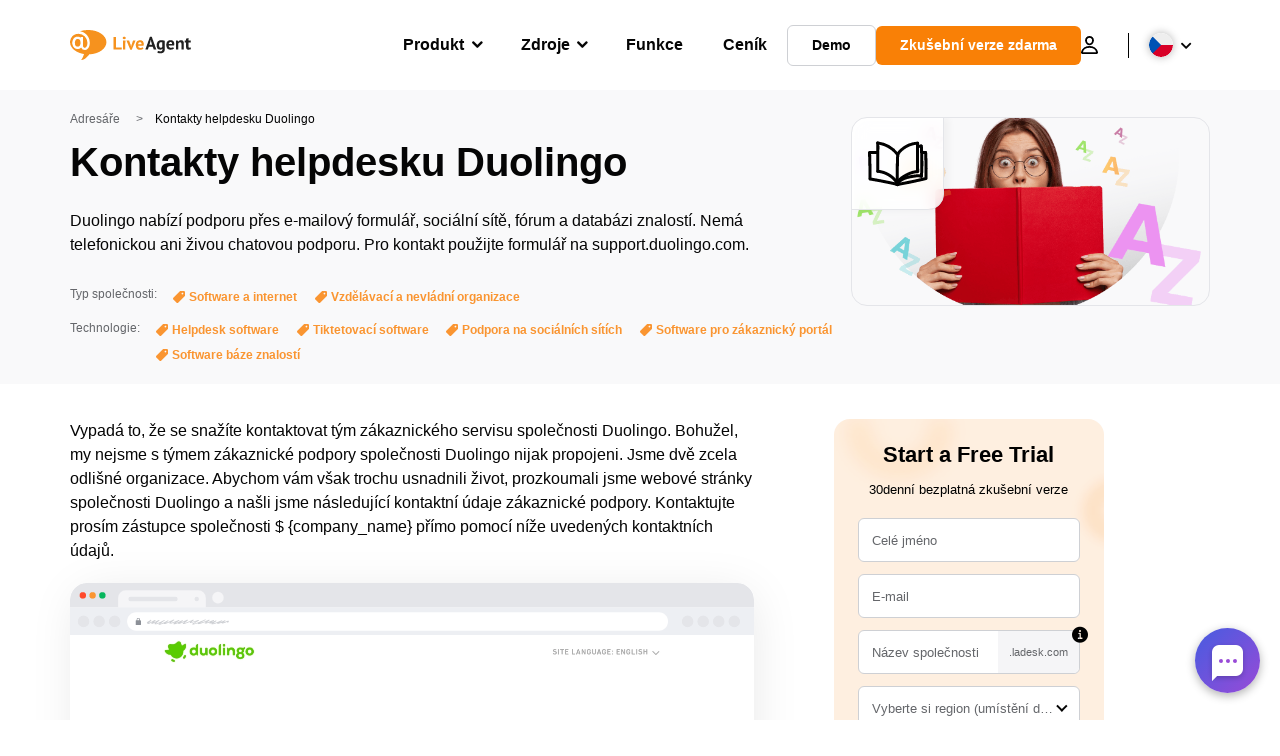

--- FILE ---
content_type: text/html; charset=UTF-8
request_url: https://www.live-agent.cz/adresar/duolingo-help-desk-contacts/
body_size: 56051
content:
<!doctype html>
<html lang="cs-CZ">
	<head><meta name="referrer" content="strict-origin-when-cross-origin"><meta http-equiv="Content-Security-Policy" content="upgrade-insecure-requests; default-src 'self'; base-uri 'self'; child-src 'self'; connect-src api.flowhunt.io *.flowhunt.io tr.capterra.com px.ads.linkedin.com pagead2.googlesyndication.com dev.visualwebsiteoptimizer.com *.visualwebsiteoptimizer.com *.debugbear.com *.liveagent.com *.ladesk.com *.qualityunit.com *.urlslab.com data.debugbear.com stats.g.doubleclick.net googleads.g.doubleclick.net adservice.google.com analytics.google.com region1.analytics.google.com region1.google-analytics.com cdn.dreamdata.cloud pagead2.googlesyndication.com www.google.com www.google.ae www.google.at www.google.com.au www.google.bg www.google.com.br www.google.ca www.google.ch www.google.cn www.google.cz www.google.de www.google.dk www.google.ee www.google.es www.google.fi www.google.fr www.google.gr www.google.hr www.google.hu www.google.ie www.google.it www.google.co.jp www.google.co.kr www.google.lt www.google.lv www.google.com.mt www.google.nl www.google.no www.google.co.nz www.google.pl www.google.pt www.google.ro www.google.ru www.google.se www.google.si www.google.sk www.google.td www.google.tg www.google.com.tr www.google.com.ua www.google.co.uk www.google.com.vn conversions-config.reddit.com my.yoast.com maps.googleapis.com readaloud.googleapis.com ad.doubleclick.net q.quora.com www.g2.com data: 'self'; font-src *.liveagent.com *.qualityunit.com fonts.gstatic.com fonts.googleapis.com use.fontawesome.com data: 'self'; frame-src support.qualityunit.com *.googlesyndication.com www.googletagmanager.com 2-vbus-support.ladesk.com *.ladesk.com *.liveagent.com *.qualityunit.com www.google.com td.doubleclick.net www.youtube.com youtu.be player.vimeo.com tally.so blob: 'self'; img-src px.ads.linkedin.com pagead2.googlesyndication.com dev.visualwebsiteoptimizer.com *.visualwebsiteoptimizer.com *.liveagent.com *.qualityunit.com www.googletagmanager.com www.google-analytics.com googleads.g.doubleclick.net api.urlslab.com ct.capterra.com www.google.com www.google.ae www.google.at www.google.com.au www.google.bg www.google.com.br www.google.ca www.google.ch www.google.cn www.google.cz www.google.de www.google.dk www.google.ee www.google.es www.google.fi www.google.fr www.google.gr www.google.hr www.google.hu www.google.ie www.google.it www.google.co.jp www.google.co.kr www.google.lt www.google.lv www.google.com.mt www.google.nl www.google.no www.google.co.nz www.google.pl www.google.pt www.google.ro www.google.ru www.google.se www.google.si www.google.sk www.google.td www.google.tg www.google.com.tr www.google.com.ua www.google.co.uk www.google.com.vn q.quora.com tracking.g2crowd.com alb.reddit.com www.googleadservices.com *.gravatar.com maps.googleapis.com i.ytimg.com *.elementor.com www.g2.com api.flowhunt.io *.flowhunt.io blob: data: 'self'; manifest-src 'self'; media-src *.liveagent.com ssl.gstatic.com data: 'self'; object-src 'none'; script-src support.ladesk.com 2-vbus-support.ladesk.com tr.capterra.com googleads.g.doubleclick.net pagead2.googlesyndication.com dev.visualwebsiteoptimizer.com *.liveagent.com *.qualityunit.com www.googletagmanager.com www.google.com www.gstatic.com www.google-analytics.com analytics.qualityunit.com cdn.dreamdata.cloud ct.capterra.com www.redditstatic.com a.quora.com api.flowhunt.io *.flowhunt.io 'unsafe-eval' 'unsafe-inline' 'self'; script-src-elem tr.capterra.com snap.licdn.com tr.capterra.com trk.crozdesk.com pagead2.googlesyndication.com dev.visualwebsiteoptimizer.com *.visualwebsiteoptimizer.com *.vwo.com *.ladesk.com googleads.g.doubleclick.net *.debugbear.com *.liveagent.com *.qualityunit.com *.urlslab.com *.flowhunt.io cdn.debugbear.com www.google.com www.googletagmanager.com ajax.googleapis.com apis.google.com ssl.google-analytics.com www.google-analytics.com analytics.qualityunit.com cdn.dreamdata.cloud a.quora.com www.gstatic.com www.redditstatic.com ct.capterra.com maps.googleapis.com yoast.com cdnjs.cloudflare.com www.youtube.com tally.so data: 'unsafe-inline' 'self'; script-src-attr 'unsafe-inline' 'self'; style-src www.gstatic.com fonts.googleapis.com data: 'unsafe-inline' 'self'; style-src-elem *.liveagent.com *.qualityunit.com fonts.googleapis.com www.gstatic.com p.typekit.net use.fontawesome.com ka-p.fontawesome.com data: 'unsafe-inline' 'self'; style-src-attr *.liveagent.com *.qualityunit.com 'unsafe-inline' 'self'; worker-src data: blob: 'self'; form-action *.liveagent.com *.ladesk.com *.qualityunit.com  qualityunit.us3.list-manage.com 'self'; ">
	<meta charset="UTF-8">
	<meta http-equiv="X-UA-Compatible" content="IE=edge">
	<meta name="viewport" content="width=device-width, initial-scale=1.0, shrink-to-fit=no">

	<link rel="apple-touch-icon" sizes="180x180" href="https://www.live-agent.cz/app/themes/liveagent/assets/images/favicon/apple-touch-icon.png">
	<link rel="icon" type="image/png" sizes="32x32" href="https://www.live-agent.cz/app/themes/liveagent/assets/images/favicon/favicon-32x32.png">
	<link rel="icon" type="image/png" sizes="16x16" href="https://www.live-agent.cz/app/themes/liveagent/assets/images/favicon/favicon-16x16.png">

	<link rel="mask-icon" href="https://www.live-agent.cz/app/themes/liveagent/assets/images/favicon/safari-pinned-tab.svg" color="#f5912c">
	<meta name="apple-mobile-web-app-title" content="LiveAgent">
	<meta name="application-name" content="LiveAgent">
	<meta name="msapplication-TileColor" content="#ffffff">
	<meta name="theme-color" content="#ffffff">

	<!-- URLSLAB-SKIP-REPLACE-START -->
	<style id="inline-css" type="text/css">*{-webkit-box-sizing:border-box;box-sizing:border-box}*:active,*:focus,*:hover{outline:0}#app{position:relative}h1,h2,h3,h4,h5,h6,p{margin:0}a{text-decoration:none}a:active,a:focus,a:hover{text-decoration:none}ul{margin:0;padding:0;list-style:none}figure{margin:0}/*! sanitize.css v10.0.0 | CC0 License | github.com/csstools/sanitize.css */*,::before,::after{-webkit-box-sizing:border-box;box-sizing:border-box}::before,::after{text-decoration:inherit;vertical-align:inherit}html{cursor:default;line-height:1.5;-moz-tab-size:4;-o-tab-size:4;tab-size:4;-webkit-tap-highlight-color:transparent;-ms-text-size-adjust:100%;-webkit-text-size-adjust:100%}html:not(:lang(en)){word-break:break-word;-ms-hyphens:auto;hyphens:auto}body{margin:0}h1{font-size:2em;margin:.67em 0}dl dl,dl ol,dl ul,ol dl,ul dl{margin:0}ol ol,ol ul,ul ol,ul ul{margin:0}hr{height:0;overflow:visible}main{display:block}nav ol,nav ul{list-style:none;padding:0}pre{font-family:monospace,monospace;font-size:1em}a{background-color:transparent}abbr[title]{text-decoration:underline;-webkit-text-decoration:underline dotted;text-decoration:underline dotted}b,strong{font-weight:bolder}code,kbd,samp{font-family:monospace,monospace;font-size:1em}small{font-size:80%}audio,canvas,iframe,img,svg,video{vertical-align:middle}audio,video{display:inline-block}audio:not([controls]){display:none;height:0}iframe{border-style:none}img{border-style:none}svg:not([fill]){fill:currentColor}svg:not(:root){overflow:hidden}table{border-collapse:collapse}button,input,select{margin:0}button{overflow:visible;text-transform:none}button,[type=button],[type=reset],[type=submit]{-webkit-appearance:button}fieldset{border:1px solid #a0a0a0;padding:.35em .75em .625em}input{overflow:visible}legend{color:inherit;display:table;max-width:100%;white-space:normal}progress{display:inline-block;vertical-align:baseline}select{text-transform:none}textarea{margin:0;overflow:auto;resize:vertical}[type=checkbox],[type=radio]{padding:0}[type=search]{-webkit-appearance:textfield;outline-offset:-2px}::-webkit-inner-spin-button,::-webkit-outer-spin-button{height:auto}::-webkit-input-placeholder{color:inherit;opacity:.54}::-webkit-search-decoration{-webkit-appearance:none}::-webkit-file-upload-button{-webkit-appearance:button;font:inherit}::-moz-focus-inner{border-style:none;padding:0}:-moz-focusring{outline:1px dotted ButtonText}:-moz-ui-invalid{box-shadow:none}details{display:block}dialog{background-color:white;border:solid;color:black;display:block;height:-moz-fit-content;height:-webkit-fit-content;height:fit-content;left:0;margin:auto;padding:1em;position:absolute;right:0;width:-moz-fit-content;width:-webkit-fit-content;width:fit-content}dialog:not([open]){display:none}summary{display:list-item}canvas{display:inline-block}template{display:none}a,area,button,input,label,select,summary,textarea,[tabindex]{-ms-touch-action:manipulation;touch-action:manipulation}[hidden]{display:none}[aria-busy=true]{cursor:progress}[aria-controls]{cursor:pointer}[aria-disabled=true],[disabled]{cursor:not-allowed}[aria-hidden=false][hidden]{display:initial}[aria-hidden=false][hidden]:not(:focus){clip:rect(0,0,0,0);position:absolute}@font-face{font-family:fontello;src:url(/app/themes/liveagent/assets/webfonts/fontello.woff2?ver=20230109) format("woff2"),url(/app/themes/liveagent/assets/webfonts/fontello.woff?ver=20230109) format("woff"),url(/app/themes/liveagent/assets/webfonts/fontello.ttf?ver=20230109) format("truetype");font-weight:400;font-style:normal;font-display:swap}[class^=fontello-]::before,[class*=fontello-]::before{font-family:fontello,sans-serif;font-style:normal;font-weight:400;display:inline-block;text-decoration:inherit;width:1em;text-align:center;font-variant:normal;text-transform:none;-webkit-font-smoothing:antialiased;-moz-osx-font-smoothing:grayscale}.fontello-icon-e800::before{content:"\e800" !important}.fontello-icon-e801::before{content:"\e801" !important}.fontello-icon-e802::before{content:"\e802" !important}.fontello-icon-e803::before{content:"\e803" !important}.fontello-icon-e804::before{content:"\e804" !important}.fontello-icon-e805::before{content:"\e805" !important}.fontello-icon-e806::before{content:"\e806" !important}.fontello-icon-e807::before{content:"\e807" !important}.fontello-icon-e808::before{content:"\e808" !important}.fontello-icon-e809::before{content:"\e809" !important}.fontello-icon-e80a::before{content:"\e80a" !important}.fontello-icon-e80b::before{content:"\e80b" !important}.fontello-icon-e80c::before{content:"\e80c" !important}.fontello-icon-e80d::before{content:"\e80d" !important}.fontello-icon-e80e::before{content:"\e80e" !important}.fontello-icon-e80f::before{content:"\e80f" !important}.fontello-icon-e810::before{content:"\e810" !important}.fontello-icon-e811::before{content:"\e811" !important}.fontello-icon-e82a::before{content:"\e82a" !important}.fontello-icon-e82b::before{content:"\e82b" !important}.fontello-bars-solid::before{content:"\e812"}.fontello-calendar-regular::before{content:"\e813"}.fontello-check-circle-regular::before{content:"\e814"}.fontello-facebook-f-brands::before{content:"\e815"}.fontello-facebook-square-brands::before{content:"\e816"}.fontello-folder-solid::before{content:"\e817"}.fontello-instagram-brands::before{content:"\e818"}.fontello-linkedin-brands::before{content:"\e819"}.fontello-linkedin-in-brands::before{content:"\e81a"}.fontello-search-solid::before{content:"\e81b"}.fontello-times-circle-regular::before{content:"\e81c"}.fontello-twitter-brands::before{content:"\e81d"}.fontello-twitter-square-brands::before{content:"\e81e"}.fontello-user-solid::before{content:"\e81f"}.fontello-youtube-square-brands::before{content:"\e820"}.fontello-chevron-down-solid::before{content:"\e821"}.fontello-chevron-left-solid::before{content:"\e822"}.fontello-chevron-right-solid::before{content:"\e823"}.fontello-chevron-up-solid::before{content:"\e824"}.fontello-dribbble-brands::before{content:"\e825"}.fontello-github-brands::before{content:"\e826"}.fontello-map-marker-alt-solid::before{content:"\e827"}.fontello-phone-solid::before{content:"\e828"}.fontello-wordpress-simple-brands::before{content:"\e829"}.fontello-info::before{content:"\e82c"}.fontello-company::before{content:"\e82d"}.fontello-mail::before{content:"\e82e"}.fontello-user::before{content:"\e82f"}.fontello-inbox::before{content:"\e830" !important}.fontello-folder2::before{content:"\e831" !important}.fontello-anchor::before{content:"\e832" !important}.fontello-menu-academy::before{content:"\e851" !important}.fontello-menu-awards::before{content:"\e852" !important}.fontello-menu-blog::before{content:"\e853" !important}.fontello-menu-business-solutions::before{content:"\e854" !important}.fontello-menu-call-center::before{content:"\e855" !important}.fontello-menu-change-log::before{content:"\e839" !important}.fontello-menu-customer-portal::before{content:"\e856" !important}.fontello-menu-directory::before{content:"\e857" !important}.fontello-menu-glossary::before{content:"\e833" !important}.fontello-menu-help-desk::before{content:"\e843" !important}.fontello-menu-industry-solutions::before{content:"\e844" !important}.fontello-menu-knowledge-base::before{content:"\e845" !important}.fontello-menu-live-chat::before{content:"\e846" !important}.fontello-menu-social-media::before{content:"\e847" !important}.fontello-menu-system-status::before{content:"\e842" !important}.fontello-menu-take-a-tour::before{content:"\e849" !important}.fontello-menu-templates::before{content:"\e84a" !important}.fontello-menu-ticketing::before{content:"\e84b" !important}.fontello-menu-typing-test::before{content:"\e84c" !important}.fontello-menu-use-cases::before{content:"\e84d" !important}.fontello-menu-vector::before{content:"\e848" !important}.fontello-menu-webinars::before{content:"\e84e" !important}.fontello-menu-why-liveagent::before{content:"\e84f" !important}.fontello-menu-about-us::before{content:"\e850" !important}.fontello-menu-wordpress::before{content:"\e829" !important}.fontello-menu-research::before{content:"\e834" !important}.fontello-menu-checklists::before{content:"\e835" !important}.fontello-whatsapp-brands::before{content:"\e836"}:root{--primary-color:#fa9531;--secondary-color:#ffbd39;--third-color:#feefe0;--package-color-1:#3cc33e;--package-color-2:#1089f8;--package-color-3:#fa9531;--package-color-4:#b0b4bb;--new-item-color:#ff0;--extension-item-color:#050505;--successful-color:#07b65d;--error-color:#f72f49;--font-color-normal:#65676b;--font-color-level3:#65676b;--font-color-medium:#b0b4bb;--font-color-dark:#050505;--font-color-light:#fff;--content-color-normal:#65676b;--content-color-dark:#050505;--content-color-light:#fff;--button-full-font-color:#fff;--button-full-background-color-1:#fa9531;--button-full-background-color-2:#ffbd39;--button-outline-color:#e4e5e9;--border-color-normal:#65676b;--border-color-gray:#e4e5e9;--border-color-gray-icon:#bec2c9;--border-color-inputs:#ced0d4;--border-color-dark:#050505;--border-color-light:#fff;--main-background:#fff;--invert-main-background:#050505;--secondary-background:#f5f5f7;--light-background:#f5f5f7;--header-background:#fff;--main-nav-font-color:#050505;--main-nav-font-color-highlight:#fa9531;--main-nav-underline:#fa9531;--main-nav-submenu-background:#fff;--main-nav-submenu-font-color:#050505;--main-nav-submenu-font-color-hover:#050505;--cookie-background:#fff3e0;--newsletter-background:#f5f5f7;--tabs-background:#f5f5f7;--orange-background:#feefe0;--violet-background:#f3e6ff;--footer-column-border-color:#e4e5e9;--footer-middle-background-color-1:#fa9531;--footer-middle-background-color-2:#ffbd39;--box-shadow:0 0 16px 0 rgba(0,0,0,0.08);--box-shadow-big:0 .25em 4em 0 rgba(0,0,0,0.07);--background:linear-gradient(90deg,#ffbd39 0,#fa9531 100%);--background-invert:linear-gradient(90deg,#fa9531 0,#ffbd39 100%)}html{scroll-behavior:smooth}html :where(img[class*=wp-image-]){height:auto;max-width:100%}body{background-color:#fff;background-color:var(--main-background);font-family:"Helvetica Neue",Helvetica,Arial,sans-serif;font-size:16px;font-weight:400;line-height:24px;-webkit-tap-highlight-color:rgba(0,0,0,0);overflow-x:hidden}body.overlay{overflow:hidden !important}body.overlay::before{content:"";top:0;right:0;bottom:0;left:0;position:fixed;z-index:999998;background-color:rgba(0,0,0,0.6);-webkit-animation:fadeIn .25s;animation:fadeIn .25s}.home .AppContainer{overflow:hidden}.wrapper{position:relative;width:100%;max-width:1180px;margin-left:auto;margin-right:auto;padding-left:20px;padding-right:20px;border-radius:1rem}.wrapper__medium{max-width:1240px}.wrapper__extended{max-width:1380px}.wrapper__wide{position:relative;max-width:1380px;margin-left:auto;margin-right:auto;padding:1.5em 0}.wrapper__narrow{max-width:650px;margin-left:auto;margin-right:auto}.grecaptcha-badge{display:none !important}.hidden{display:none !important}.invisible{visibility:hidden !important;opacity:0 !important;cursor:default}.invisible *,.invisible:hover *{cursor:default !important}.pos-relative{position:relative}.pos-absolute{position:absolute}.pos-fixed{position:fixed}.pos-sticky{position:sticky}.wp-block-media-text{display:grid;grid-template-columns:50% 1fr;grid-template-rows:auto}.wp-block-media-text>.wp-block-media-text__media{-ms-flex-item-align:center;align-self:center}.wp-block-media-text>.wp-block-media-text__content{direction:ltr;grid-column:2;grid-row:1;padding:0 8%;word-break:break-word;align-self:center}.display-block{display:block !important}.flex{display:-webkit-box !important;display:-ms-flexbox !important;display:flex !important}.flex-wrap{-ms-flex-wrap:wrap !important;flex-wrap:wrap !important}.flex-direction-row{-webkit-box-orient:horizontal !important;-webkit-box-direction:normal !important;-ms-flex-direction:row !important;flex-direction:row !important}.flex-direction-column{-webkit-box-orient:vertical !important;-webkit-box-direction:normal !important;-ms-flex-direction:column !important;flex-direction:column !important}.flex-align-center{-ms-flex-line-pack:center !important;align-content:center !important;-webkit-box-align:center !important;-ms-flex-align:center !important;align-items:center !important}.flex-align-center .elementor-widget-wrap{-ms-flex-line-pack:center !important;align-content:center !important;-webkit-box-align:center !important;-ms-flex-align:center !important;align-items:center !important}.flex-justify-center{-webkit-box-pack:center !important;-ms-flex-pack:center !important;justify-content:center !important}.text-align-left{text-align:left !important}.text-align-left *{text-align:left}.text-align-center{text-align:center !important}.text-align-justify{text-align:justify !important}.text-decoration-none{text-decoration:none}.text-decoration-underline{text-decoration:underline}.w-100{width:100%}.no-margin[class]{margin:0 !important}.no-padding[class]{padding:0 !important}[class].ma-left{margin-left:auto}[class].ma-right{margin-right:auto}[class].ma-top{margin-top:auto}[class].ma-bottom{margin-bottom:auto}.mt-0[class]{margin-top:0}.mr-0[class]{margin-right:0}.mb-0[class]{margin-bottom:0}.ml-0[class]{margin-left:0}.pt-0[class]{padding-top:0}.pr-0[class]{padding-right:0}.pb-0[class]{padding-bottom:0}.pl-0[class]{padding-left:0}.mt-xxs[class]{margin-top:.15em}.mr-xxs[class]{margin-right:.15em}.mb-xxs[class]{margin-bottom:.15em}.ml-xxs[class]{margin-left:.15em}.pt-xxs[class]{padding-top:.15em}.pr-xxs[class]{padding-right:.15em}.pb-xxs[class]{padding-bottom:.15em}.pl-xxs[class]{padding-left:.15em}.mt-xs[class]{margin-top:.25em}.mr-xs[class]{margin-right:.25em}.mb-xs[class]{margin-bottom:.25em}.ml-xs[class]{margin-left:.25em}.pt-xs[class]{padding-top:.25em}.pr-xs[class]{padding-right:.25em}.pb-xs[class]{padding-bottom:.25em}.pl-xs[class]{padding-left:.25em}.mt-s[class]{margin-top:.5em}.mr-s[class]{margin-right:.5em}.mb-s[class]{margin-bottom:.5em}.ml-s[class]{margin-left:.5em}.pt-s[class]{padding-top:.5em}.pr-s[class]{padding-right:.5em}.pb-s[class]{padding-bottom:.5em}.pl-s[class]{padding-left:.5em}.mt-m[class]{margin-top:1em}.mr-m[class]{margin-right:1em}.mb-m[class]{margin-bottom:1em}.ml-m[class]{margin-left:1em}.pt-m[class]{padding-top:1em}.pr-m[class]{padding-right:1em}.pb-m[class]{padding-bottom:1em}.pl-m[class]{padding-left:1em}.mt-l[class]{margin-top:1.5em}.mr-l[class]{margin-right:1.5em}.mb-l[class]{margin-bottom:1.5em}.ml-l[class]{margin-left:1.5em}.pt-l[class]{padding-top:1.5em}.pr-l[class]{padding-right:1.5em}.pb-l[class]{padding-bottom:1.5em}.pl-l[class]{padding-left:1.5em}.mt-xl[class]{margin-top:2em}.mr-xl[class]{margin-right:2em}.mb-xl[class]{margin-bottom:2em}.ml-xl[class]{margin-left:2em}.pt-xl[class]{padding-top:2em}.pr-xl[class]{padding-right:2em}.pb-xl[class]{padding-bottom:2em}.pl-xl[class]{padding-left:2em}.mt-xxl[class]{margin-top:2.5em}.mr-xxl[class]{margin-right:2.5em}.mb-xxl[class]{margin-bottom:2.5em}.ml-xxl[class]{margin-left:2.5em}.pt-xxl[class]{padding-top:2.5em}.pr-xxl[class]{padding-right:2.5em}.pb-xxl[class]{padding-bottom:2.5em}.pl-xxl[class]{padding-left:2.5em}.mt-xxxl[class]{margin-top:3.25em}.mr-xxxl[class]{margin-right:3.25em}.mb-xxxl[class]{margin-bottom:3.25em}.ml-xxxl[class]{margin-left:3.25em}.pt-xxxl[class]{padding-top:3.25em}.pr-xxxl[class]{padding-right:3.25em}.pb-xxxl[class]{padding-bottom:3.25em}.pl-xxxl[class]{padding-left:3.25em}.mt-extreme-small[class]{margin-top:3.75em}.mr-extreme-small[class]{margin-right:3.75em}.mb-extreme-small[class]{margin-bottom:3.75em}.ml-extreme-small[class]{margin-left:3.75em}.pt-extreme-small[class]{padding-top:3.75em}.pr-extreme-small[class]{padding-right:3.75em}.pb-extreme-small[class]{padding-bottom:3.75em}.pl-extreme-small[class]{padding-left:3.75em}.mt-extreme[class]{margin-top:4.5em}.mr-extreme[class]{margin-right:4.5em}.mb-extreme[class]{margin-bottom:4.5em}.ml-extreme[class]{margin-left:4.5em}.pt-extreme[class]{padding-top:4.5em}.pr-extreme[class]{padding-right:4.5em}.pb-extreme[class]{padding-bottom:4.5em}.pl-extreme[class]{padding-left:4.5em}.mt-extreme-plus[class]{margin-top:5em}.mr-extreme-plus[class]{margin-right:5em}.mb-extreme-plus[class]{margin-bottom:5em}.ml-extreme-plus[class]{margin-left:5em}.pt-extreme-plus[class]{padding-top:5em}.pr-extreme-plus[class]{padding-right:5em}.pb-extreme-plus[class]{padding-bottom:5em}.pl-extreme-plus[class]{padding-left:5em}.mt-ultra[class]{margin-top:6em}.mr-ultra[class]{margin-right:6em}.mb-ultra[class]{margin-bottom:6em}.ml-ultra[class]{margin-left:6em}.pt-ultra[class]{padding-top:6em}.pr-ultra[class]{padding-right:6em}.pb-ultra[class]{padding-bottom:6em}.pl-ultra[class]{padding-left:6em}.mt-ultra-xl[class]{margin-top:9.375em}.mr-ultra-xl[class]{margin-right:9.375em}.mb-ultra-xl[class]{margin-bottom:9.375em}.ml-ultra-xl[class]{margin-left:9.375em}.pt-ultra-xl[class]{padding-top:9.375em}.pr-ultra-xl[class]{padding-right:9.375em}.pb-ultra-xl[class]{padding-bottom:9.375em}.pl-ultra-xl[class]{padding-left:9.375em}.mt-2xultra[class]{margin-top:10em}.mr-2xultra[class]{margin-right:10em}.mb-2xultra[class]{margin-bottom:10em}.ml-2xultra[class]{margin-left:10em}.pt-2xultra[class]{padding-top:10em}.pr-2xultra[class]{padding-right:10em}.pb-2xultra[class]{padding-bottom:10em}.pl-2xultra[class]{padding-left:10em}.Footer,.Reviews,.Block--redesign__successtories,.Block--redesign__testimonials,.SimilarSources{content-visibility:auto}body.lb-disable-scrolling{overflow:hidden}.lightboxOverlay{position:absolute;top:0;left:0;z-index:999999;opacity:.8;background-color:#000;display:none}.lightbox{overflow:hidden}.lightbox.splide,.lightbox-youtube{position:fixed;left:0;top:0;width:100vw;height:100vh;z-index:999999;text-align:center;line-height:0;font-weight:400;outline:0;opacity:0;-webkit-transition:opacity .5s;transition:opacity .5s}.lightbox.splide::after,.lightbox-youtube::after{background-color:#050505;background-color:var(--invert-main-background);width:100%;height:100%;content:"";position:absolute;top:0;left:0;opacity:.8}.lightbox.splide.active,.lightbox-youtube.active{opacity:1}.lightbox.splide>*,.lightbox-youtube>*{position:relative;z-index:1}.lightbox .splide__list{height:100vh}.lightbox .splide__slide{display:-webkit-box;display:-ms-flexbox;display:flex;-webkit-box-align:center;-ms-flex-align:center;align-items:center;-webkit-box-pack:center;-ms-flex-pack:center;justify-content:center;height:100%}.lightbox .youtube__inn{display:-webkit-box;display:-ms-flexbox;display:flex;-webkit-box-align:center;-ms-flex-align:center;align-items:center;-webkit-box-pack:center;-ms-flex-pack:center;justify-content:center;height:100%}.lightbox .youtube__wrapper{position:relative;width:calc(100% - 1em);height:0;padding-bottom:56.25%;z-index:1}.lightbox .youtube__inmodal{position:absolute;width:100%;top:0;left:0}.lightbox__image-wrapper{padding:0 4em}.lightbox__image-wrapper img{max-width:100%;max-height:100vh}.lightbox .splide__arrows{position:absolute;width:100%;height:2em;top:50%;-webkit-transform:translateY(-50%);-ms-transform:translateY(-50%);transform:translateY(-50%);z-index:2}.lightbox .splide__arrow{width:2em;height:2em;font-size:2rem}.lightbox .splide__arrow::before{display:none}.lightbox .splide__arrow:disabled{display:none}.lightbox .splide__arrow svg{fill:#fff}.lightbox__close.lightbox__close{color:#fff;color:var(--font-color-light);width:1em;height:1em;position:absolute;display:inline-block;right:.5em;top:.5em;font-size:3rem;line-height:1;cursor:pointer;z-index:2;text-shadow:0 0 .1em rgba(0,0,0,0.8)}@-webkit-keyframes chatDots{0%{opacity:.5}15%{-webkit-transform:translateY(-0.25em);transform:translateY(-0.25em)}25%{-webkit-transform:translateY(0);transform:translateY(0)}50%{opacity:1}100%{opacity:.5}}@keyframes chatDots{0%{opacity:.5}15%{-webkit-transform:translateY(-0.25em);transform:translateY(-0.25em)}25%{-webkit-transform:translateY(0);transform:translateY(0)}50%{opacity:1}100%{opacity:.5}}@-webkit-keyframes fadeIn{0%{opacity:0}100%{opacity:1}}@keyframes fadeIn{0%{opacity:0}100%{opacity:1}}@-webkit-keyframes bounceIn{0%{opacity:0;-webkit-transform:scale3d(0.3,0.3,0.3);transform:scale3d(0.3,0.3,0.3);-webkit-animation-timing-function:cubic-bezier(0.215,0.61,0.355,1);animation-timing-function:cubic-bezier(0.215,0.61,0.355,1)}20%{-webkit-transform:scale3d(1.1,1.1,1.1);transform:scale3d(1.1,1.1,1.1);-webkit-animation-timing-function:cubic-bezier(0.215,0.61,0.355,1);animation-timing-function:cubic-bezier(0.215,0.61,0.355,1)}40%{-webkit-transform:scale3d(0.9,0.9,0.9);transform:scale3d(0.9,0.9,0.9);-webkit-animation-timing-function:cubic-bezier(0.215,0.61,0.355,1);animation-timing-function:cubic-bezier(0.215,0.61,0.355,1)}60%{opacity:1;-webkit-transform:scale3d(1.03,1.03,1.03);transform:scale3d(1.03,1.03,1.03);-webkit-animation-timing-function:cubic-bezier(0.215,0.61,0.355,1);animation-timing-function:cubic-bezier(0.215,0.61,0.355,1)}80%{-webkit-transform:scale3d(0.97,0.97,0.97);transform:scale3d(0.97,0.97,0.97);-webkit-animation-timing-function:cubic-bezier(0.215,0.61,0.355,1);animation-timing-function:cubic-bezier(0.215,0.61,0.355,1)}to{opacity:1;-webkit-transform:scale3d(1,1,1);transform:scale3d(1,1,1);-webkit-animation-timing-function:cubic-bezier(0.215,0.61,0.355,1);animation-timing-function:cubic-bezier(0.215,0.61,0.355,1)}}@keyframes bounceIn{0%{opacity:0;-webkit-transform:scale3d(0.3,0.3,0.3);transform:scale3d(0.3,0.3,0.3);-webkit-animation-timing-function:cubic-bezier(0.215,0.61,0.355,1);animation-timing-function:cubic-bezier(0.215,0.61,0.355,1)}20%{-webkit-transform:scale3d(1.1,1.1,1.1);transform:scale3d(1.1,1.1,1.1);-webkit-animation-timing-function:cubic-bezier(0.215,0.61,0.355,1);animation-timing-function:cubic-bezier(0.215,0.61,0.355,1)}40%{-webkit-transform:scale3d(0.9,0.9,0.9);transform:scale3d(0.9,0.9,0.9);-webkit-animation-timing-function:cubic-bezier(0.215,0.61,0.355,1);animation-timing-function:cubic-bezier(0.215,0.61,0.355,1)}60%{opacity:1;-webkit-transform:scale3d(1.03,1.03,1.03);transform:scale3d(1.03,1.03,1.03);-webkit-animation-timing-function:cubic-bezier(0.215,0.61,0.355,1);animation-timing-function:cubic-bezier(0.215,0.61,0.355,1)}80%{-webkit-transform:scale3d(0.97,0.97,0.97);transform:scale3d(0.97,0.97,0.97);-webkit-animation-timing-function:cubic-bezier(0.215,0.61,0.355,1);animation-timing-function:cubic-bezier(0.215,0.61,0.355,1)}to{opacity:1;-webkit-transform:scale3d(1,1,1);transform:scale3d(1,1,1);-webkit-animation-timing-function:cubic-bezier(0.215,0.61,0.355,1);animation-timing-function:cubic-bezier(0.215,0.61,0.355,1)}}@-webkit-keyframes down{0%{-webkit-transform:translate(0);transform:translate(0)}20%{-webkit-transform:translateY(1em);transform:translateY(1em)}40%{-webkit-transform:translate(0);transform:translate(0)}}@keyframes down{0%{-webkit-transform:translate(0);transform:translate(0)}20%{-webkit-transform:translateY(1em);transform:translateY(1em)}40%{-webkit-transform:translate(0);transform:translate(0)}}@-webkit-keyframes slideDown{from{-webkit-transform:translateY(-100%);transform:translateY(-100%)}to{-webkit-transform:translateY(0);transform:translateY(0)}}@keyframes slideDown{from{-webkit-transform:translateY(-100%);transform:translateY(-100%)}to{-webkit-transform:translateY(0);transform:translateY(0)}}@-webkit-keyframes slideUp{from{-webkit-transform:translateY(0);transform:translateY(0)}to{-webkit-transform:translateY(-100%);transform:translateY(-100%)}}@keyframes slideUp{from{-webkit-transform:translateY(0);transform:translateY(0)}to{-webkit-transform:translateY(-100%);transform:translateY(-100%)}}@-webkit-keyframes pulse{0%{-webkit-box-shadow:0 0 0 0 rgba(245,145,44,0.6);box-shadow:0 0 0 0 rgba(245,145,44,0.6)}70%{-webkit-box-shadow:0 0 0 15px rgba(245,145,44,0);box-shadow:0 0 0 15px rgba(245,145,44,0)}100%{-webkit-box-shadow:0 0 0 0 rgba(245,145,44,0);box-shadow:0 0 0 0 rgba(245,145,44,0)}}@keyframes pulse{0%{-webkit-box-shadow:0 0 0 0 rgba(245,145,44,0.6);box-shadow:0 0 0 0 rgba(245,145,44,0.6)}70%{-webkit-box-shadow:0 0 0 15px rgba(245,145,44,0);box-shadow:0 0 0 15px rgba(245,145,44,0)}100%{-webkit-box-shadow:0 0 0 0 rgba(245,145,44,0);box-shadow:0 0 0 0 rgba(245,145,44,0)}}.c-black-real{color:#000 !important}.c-black-real *{color:inherit !important}.c-black-real svg{fill:currentcolor !important}svg.c-black-real{fill:currentcolor !important}.bg-black-real{background-color:#000 !important}.border-black-real{border-color:#000 !important}.c-black{color:#050505 !important}.c-black *{color:inherit !important}.c-black svg{fill:currentcolor !important}svg.c-black{fill:currentcolor !important}.bg-black{background-color:#050505 !important}.border-black{border-color:#050505 !important}.c-white{color:#fff !important}.c-white *{color:inherit !important}.c-white svg{fill:currentcolor !important}svg.c-white{fill:currentcolor !important}.bg-white{background-color:#fff !important}.border-white{border-color:#fff !important}.c-gray{color:#231f20 !important}.c-gray *{color:inherit !important}.c-gray svg{fill:currentcolor !important}svg.c-gray{fill:currentcolor !important}.bg-gray{background-color:#231f20 !important}.border-gray{border-color:#231f20 !important}.c-dark-gray{color:#65676b !important}.c-dark-gray *{color:inherit !important}.c-dark-gray svg{fill:currentcolor !important}svg.c-dark-gray{fill:currentcolor !important}.bg-dark-gray{background-color:#65676b !important}.border-dark-gray{border-color:#65676b !important}.c-medium-gray{color:#b0b4bb !important}.c-medium-gray *{color:inherit !important}.c-medium-gray svg{fill:currentcolor !important}svg.c-medium-gray{fill:currentcolor !important}.bg-medium-gray{background-color:#b0b4bb !important}.border-medium-gray{border-color:#b0b4bb !important}.c-medium-gray-quotes{color:#65676b !important}.c-medium-gray-quotes *{color:inherit !important}.c-medium-gray-quotes svg{fill:currentcolor !important}svg.c-medium-gray-quotes{fill:currentcolor !important}.bg-medium-gray-quotes{background-color:#65676b !important}.border-medium-gray-quotes{border-color:#65676b !important}.c-medium-gray-inputs{color:#ced0d4 !important}.c-medium-gray-inputs *{color:inherit !important}.c-medium-gray-inputs svg{fill:currentcolor !important}svg.c-medium-gray-inputs{fill:currentcolor !important}.bg-medium-gray-inputs{background-color:#ced0d4 !important}.border-medium-gray-inputs{border-color:#ced0d4 !important}.c-level3{color:#8c9097 !important}.c-level3 *{color:inherit !important}.c-level3 svg{fill:currentcolor !important}svg.c-level3{fill:currentcolor !important}.bg-level3{background-color:#8c9097 !important}.border-level3{border-color:#8c9097 !important}.c-level4{color:#f9f9fa !important}.c-level4 *{color:inherit !important}.c-level4 svg{fill:currentcolor !important}svg.c-level4{fill:currentcolor !important}.bg-level4{background-color:#f9f9fa !important}.border-level4{border-color:#f9f9fa !important}.c-light-gray{color:#e4e5e9 !important}.c-light-gray *{color:inherit !important}.c-light-gray svg{fill:currentcolor !important}svg.c-light-gray{fill:currentcolor !important}.bg-light-gray{background-color:#e4e5e9 !important}.border-light-gray{border-color:#e4e5e9 !important}.c-lighter-gray{color:#d8dadf !important}.c-lighter-gray *{color:inherit !important}.c-lighter-gray svg{fill:currentcolor !important}svg.c-lighter-gray{fill:currentcolor !important}.bg-lighter-gray{background-color:#d8dadf !important}.border-lighter-gray{border-color:#d8dadf !important}.c-light-gray-icon{color:#bec2c9 !important}.c-light-gray-icon *{color:inherit !important}.c-light-gray-icon svg{fill:currentcolor !important}svg.c-light-gray-icon{fill:currentcolor !important}.bg-light-gray-icon{background-color:#bec2c9 !important}.border-light-gray-icon{border-color:#bec2c9 !important}.c-lightest-gray{color:#f5f5f7 !important}.c-lightest-gray *{color:inherit !important}.c-lightest-gray svg{fill:currentcolor !important}svg.c-lightest-gray{fill:currentcolor !important}.bg-lightest-gray{background-color:#f5f5f7 !important}.border-lightest-gray{border-color:#f5f5f7 !important}.c-ultralightest-gray{color:#f5f5f7 !important}.c-ultralightest-gray *{color:inherit !important}.c-ultralightest-gray svg{fill:currentcolor !important}svg.c-ultralightest-gray{fill:currentcolor !important}.bg-ultralightest-gray{background-color:#f5f5f7 !important}.border-ultralightest-gray{border-color:#f5f5f7 !important}.c-pricing-gray{color:#edeff3 !important}.c-pricing-gray *{color:inherit !important}.c-pricing-gray svg{fill:currentcolor !important}svg.c-pricing-gray{fill:currentcolor !important}.bg-pricing-gray{background-color:#edeff3 !important}.border-pricing-gray{border-color:#edeff3 !important}.c-dark-orange{color:#fa9531 !important}.c-dark-orange *{color:inherit !important}.c-dark-orange svg{fill:currentcolor !important}svg.c-dark-orange{fill:currentcolor !important}.bg-dark-orange{background-color:#fa9531 !important}.border-dark-orange{border-color:#fa9531 !important}.c-primary{color:#fa9531 !important}.c-primary *{color:inherit !important}.c-primary svg{fill:currentcolor !important}svg.c-primary{fill:currentcolor !important}.bg-primary{background-color:#fa9531 !important}.border-primary{border-color:#fa9531 !important}.c-orange-new{color:#ffb928 !important}.c-orange-new *{color:inherit !important}.c-orange-new svg{fill:currentcolor !important}svg.c-orange-new{fill:currentcolor !important}.bg-orange-new{background-color:#ffb928 !important}.border-orange-new{border-color:#ffb928 !important}.c-medium-orange{color:#feefe0 !important}.c-medium-orange *{color:inherit !important}.c-medium-orange svg{fill:currentcolor !important}svg.c-medium-orange{fill:currentcolor !important}.bg-medium-orange{background-color:#feefe0 !important}.border-medium-orange{border-color:#feefe0 !important}.c-light-orange{color:#ffbd39 !important}.c-light-orange *{color:inherit !important}.c-light-orange svg{fill:currentcolor !important}svg.c-light-orange{fill:currentcolor !important}.bg-light-orange{background-color:#ffbd39 !important}.border-light-orange{border-color:#ffbd39 !important}.c-light-green{color:#3cc33e !important}.c-light-green *{color:inherit !important}.c-light-green svg{fill:currentcolor !important}svg.c-light-green{fill:currentcolor !important}.bg-light-green{background-color:#3cc33e !important}.border-light-green{border-color:#3cc33e !important}.c-light-blue{color:#1089f8 !important}.c-light-blue *{color:inherit !important}.c-light-blue svg{fill:currentcolor !important}svg.c-light-blue{fill:currentcolor !important}.bg-light-blue{background-color:#1089f8 !important}.border-light-blue{border-color:#1089f8 !important}.c-green{color:#080 !important}.c-green *{color:inherit !important}.c-green svg{fill:currentcolor !important}svg.c-green{fill:currentcolor !important}.bg-green{background-color:#080 !important}.border-green{border-color:#080 !important}.c-red{color:#f00 !important}.c-red *{color:inherit !important}.c-red svg{fill:currentcolor !important}svg.c-red{fill:currentcolor !important}.bg-red{background-color:#f00 !important}.border-red{border-color:#f00 !important}.c-yellow{color:#ff0 !important}.c-yellow *{color:inherit !important}.c-yellow svg{fill:currentcolor !important}svg.c-yellow{fill:currentcolor !important}.bg-yellow{background-color:#ff0 !important}.border-yellow{border-color:#ff0 !important}.c-dark-pink{color:#b44b85 !important}.c-dark-pink *{color:inherit !important}.c-dark-pink svg{fill:currentcolor !important}svg.c-dark-pink{fill:currentcolor !important}.bg-dark-pink{background-color:#b44b85 !important}.border-dark-pink{border-color:#b44b85 !important}.c-light-pink{color:#f478a5 !important}.c-light-pink *{color:inherit !important}.c-light-pink svg{fill:currentcolor !important}svg.c-light-pink{fill:currentcolor !important}.bg-light-pink{background-color:#f478a5 !important}.border-light-pink{border-color:#f478a5 !important}.c-saturated-violet{color:#ae54fd !important}.c-saturated-violet *{color:inherit !important}.c-saturated-violet svg{fill:currentcolor !important}svg.c-saturated-violet{fill:currentcolor !important}.bg-saturated-violet{background-color:#ae54fd !important}.border-saturated-violet{border-color:#ae54fd !important}.c-desaturated-violet{color:#f3e6ff !important}.c-desaturated-violet *{color:inherit !important}.c-desaturated-violet svg{fill:currentcolor !important}svg.c-desaturated-violet{fill:currentcolor !important}.bg-desaturated-violet{background-color:#f3e6ff !important}.border-desaturated-violet{border-color:#f3e6ff !important}.c-saturated-blue{color:#2570ed !important}.c-saturated-blue *{color:inherit !important}.c-saturated-blue svg{fill:currentcolor !important}svg.c-saturated-blue{fill:currentcolor !important}.bg-saturated-blue{background-color:#2570ed !important}.border-saturated-blue{border-color:#2570ed !important}.c-desaturated-blue{color:#dfeafd !important}.c-desaturated-blue *{color:inherit !important}.c-desaturated-blue svg{fill:currentcolor !important}svg.c-desaturated-blue{fill:currentcolor !important}.bg-desaturated-blue{background-color:#dfeafd !important}.border-desaturated-blue{border-color:#dfeafd !important}.c-saturated-green{color:#07b65d !important}.c-saturated-green *{color:inherit !important}.c-saturated-green svg{fill:currentcolor !important}svg.c-saturated-green{fill:currentcolor !important}.bg-saturated-green{background-color:#07b65d !important}.border-saturated-green{border-color:#07b65d !important}.c-desaturated-green{color:#daf4e7 !important}.c-desaturated-green *{color:inherit !important}.c-desaturated-green svg{fill:currentcolor !important}svg.c-desaturated-green{fill:currentcolor !important}.bg-desaturated-green{background-color:#daf4e7 !important}.border-desaturated-green{border-color:#daf4e7 !important}.c-saturated-red{color:#f72f49 !important}.c-saturated-red *{color:inherit !important}.c-saturated-red svg{fill:currentcolor !important}svg.c-saturated-red{fill:currentcolor !important}.bg-saturated-red{background-color:#f72f49 !important}.border-saturated-red{border-color:#f72f49 !important}.c-desaturated-red{color:#fee0e4 !important}.c-desaturated-red *{color:inherit !important}.c-desaturated-red svg{fill:currentcolor !important}svg.c-desaturated-red{fill:currentcolor !important}.bg-desaturated-red{background-color:#fee0e4 !important}.border-desaturated-red{border-color:#fee0e4 !important}.c-saturated-cyan{color:#48c6ce !important}.c-saturated-cyan *{color:inherit !important}.c-saturated-cyan svg{fill:currentcolor !important}svg.c-saturated-cyan{fill:currentcolor !important}.bg-saturated-cyan{background-color:#48c6ce !important}.border-saturated-cyan{border-color:#48c6ce !important}.c-desaturated-cyan{color:#e4f7f8 !important}.c-desaturated-cyan *{color:inherit !important}.c-desaturated-cyan svg{fill:currentcolor !important}svg.c-desaturated-cyan{fill:currentcolor !important}.bg-desaturated-cyan{background-color:#e4f7f8 !important}.border-desaturated-cyan{border-color:#e4f7f8 !important}@media(min-width:768px){.wrapper__wide{padding:2.75em 0}.hidden-tablet{display:none !important}.display-block-tablet{display:block !important}.flex-tablet{display:-webkit-box !important;display:-ms-flexbox !important;display:flex !important}.mobile--only{display:none}.mt-0-tablet[class]{margin-top:0}.mr-0-tablet[class]{margin-right:0}.mb-0-tablet[class]{margin-bottom:0}.ml-0-tablet[class]{margin-left:0}.pt-0-tablet[class]{padding-top:0}.pr-0-tablet[class]{padding-right:0}.pb-0-tablet[class]{padding-bottom:0}.pl-0-tablet[class]{padding-left:0}.mt-xxs-tablet[class]{margin-top:.15em}.mr-xxs-tablet[class]{margin-right:.15em}.mb-xxs-tablet[class]{margin-bottom:.15em}.ml-xxs-tablet[class]{margin-left:.15em}.pt-xxs-tablet[class]{padding-top:.15em}.pr-xxs-tablet[class]{padding-right:.15em}.pb-xxs-tablet[class]{padding-bottom:.15em}.pl-xxs-tablet[class]{padding-left:.15em}.mt-xs-tablet[class]{margin-top:.25em}.mr-xs-tablet[class]{margin-right:.25em}.mb-xs-tablet[class]{margin-bottom:.25em}.ml-xs-tablet[class]{margin-left:.25em}.pt-xs-tablet[class]{padding-top:.25em}.pr-xs-tablet[class]{padding-right:.25em}.pb-xs-tablet[class]{padding-bottom:.25em}.pl-xs-tablet[class]{padding-left:.25em}.mt-s-tablet[class]{margin-top:.5em}.mr-s-tablet[class]{margin-right:.5em}.mb-s-tablet[class]{margin-bottom:.5em}.ml-s-tablet[class]{margin-left:.5em}.pt-s-tablet[class]{padding-top:.5em}.pr-s-tablet[class]{padding-right:.5em}.pb-s-tablet[class]{padding-bottom:.5em}.pl-s-tablet[class]{padding-left:.5em}.mt-m-tablet[class]{margin-top:1em}.mr-m-tablet[class]{margin-right:1em}.mb-m-tablet[class]{margin-bottom:1em}.ml-m-tablet[class]{margin-left:1em}.pt-m-tablet[class]{padding-top:1em}.pr-m-tablet[class]{padding-right:1em}.pb-m-tablet[class]{padding-bottom:1em}.pl-m-tablet[class]{padding-left:1em}.mt-l-tablet[class]{margin-top:1.5em}.mr-l-tablet[class]{margin-right:1.5em}.mb-l-tablet[class]{margin-bottom:1.5em}.ml-l-tablet[class]{margin-left:1.5em}.pt-l-tablet[class]{padding-top:1.5em}.pr-l-tablet[class]{padding-right:1.5em}.pb-l-tablet[class]{padding-bottom:1.5em}.pl-l-tablet[class]{padding-left:1.5em}.mt-xl-tablet[class]{margin-top:2em}.mr-xl-tablet[class]{margin-right:2em}.mb-xl-tablet[class]{margin-bottom:2em}.ml-xl-tablet[class]{margin-left:2em}.pt-xl-tablet[class]{padding-top:2em}.pr-xl-tablet[class]{padding-right:2em}.pb-xl-tablet[class]{padding-bottom:2em}.pl-xl-tablet[class]{padding-left:2em}.mt-xxl-tablet[class]{margin-top:2.5em}.mr-xxl-tablet[class]{margin-right:2.5em}.mb-xxl-tablet[class]{margin-bottom:2.5em}.ml-xxl-tablet[class]{margin-left:2.5em}.pt-xxl-tablet[class]{padding-top:2.5em}.pr-xxl-tablet[class]{padding-right:2.5em}.pb-xxl-tablet[class]{padding-bottom:2.5em}.pl-xxl-tablet[class]{padding-left:2.5em}.mt-xxxl-tablet[class]{margin-top:3.25em}.mr-xxxl-tablet[class]{margin-right:3.25em}.mb-xxxl-tablet[class]{margin-bottom:3.25em}.ml-xxxl-tablet[class]{margin-left:3.25em}.pt-xxxl-tablet[class]{padding-top:3.25em}.pr-xxxl-tablet[class]{padding-right:3.25em}.pb-xxxl-tablet[class]{padding-bottom:3.25em}.pl-xxxl-tablet[class]{padding-left:3.25em}.mt-extreme-small-tablet[class]{margin-top:3.75em}.mr-extreme-small-tablet[class]{margin-right:3.75em}.mb-extreme-small-tablet[class]{margin-bottom:3.75em}.ml-extreme-small-tablet[class]{margin-left:3.75em}.pt-extreme-small-tablet[class]{padding-top:3.75em}.pr-extreme-small-tablet[class]{padding-right:3.75em}.pb-extreme-small-tablet[class]{padding-bottom:3.75em}.pl-extreme-small-tablet[class]{padding-left:3.75em}.mt-extreme-tablet[class]{margin-top:4.5em}.mr-extreme-tablet[class]{margin-right:4.5em}.mb-extreme-tablet[class]{margin-bottom:4.5em}.ml-extreme-tablet[class]{margin-left:4.5em}.pt-extreme-tablet[class]{padding-top:4.5em}.pr-extreme-tablet[class]{padding-right:4.5em}.pb-extreme-tablet[class]{padding-bottom:4.5em}.pl-extreme-tablet[class]{padding-left:4.5em}.mt-extreme-plus-tablet[class]{margin-top:5em}.mr-extreme-plus-tablet[class]{margin-right:5em}.mb-extreme-plus-tablet[class]{margin-bottom:5em}.ml-extreme-plus-tablet[class]{margin-left:5em}.pt-extreme-plus-tablet[class]{padding-top:5em}.pr-extreme-plus-tablet[class]{padding-right:5em}.pb-extreme-plus-tablet[class]{padding-bottom:5em}.pl-extreme-plus-tablet[class]{padding-left:5em}.mt-ultra-tablet[class]{margin-top:6em}.mr-ultra-tablet[class]{margin-right:6em}.mb-ultra-tablet[class]{margin-bottom:6em}.ml-ultra-tablet[class]{margin-left:6em}.pt-ultra-tablet[class]{padding-top:6em}.pr-ultra-tablet[class]{padding-right:6em}.pb-ultra-tablet[class]{padding-bottom:6em}.pl-ultra-tablet[class]{padding-left:6em}.mt-ultra-xl-tablet[class]{margin-top:9.375em}.mr-ultra-xl-tablet[class]{margin-right:9.375em}.mb-ultra-xl-tablet[class]{margin-bottom:9.375em}.ml-ultra-xl-tablet[class]{margin-left:9.375em}.pt-ultra-xl-tablet[class]{padding-top:9.375em}.pr-ultra-xl-tablet[class]{padding-right:9.375em}.pb-ultra-xl-tablet[class]{padding-bottom:9.375em}.pl-ultra-xl-tablet[class]{padding-left:9.375em}.mt-2xultra-tablet[class]{margin-top:10em}.mr-2xultra-tablet[class]{margin-right:10em}.mb-2xultra-tablet[class]{margin-bottom:10em}.ml-2xultra-tablet[class]{margin-left:10em}.pt-2xultra-tablet[class]{padding-top:10em}.pr-2xultra-tablet[class]{padding-right:10em}.pb-2xultra-tablet[class]{padding-bottom:10em}.pl-2xultra-tablet[class]{padding-left:10em}}@media(min-width:1024px){.wrapper__extended{padding:3em 8.7%}.wrapper__wide{display:-webkit-box;display:-ms-flexbox;display:flex}.hidden-tablet-landscape{display:none !important}.display-block-tablet-landscape{display:block !important}.flex-tablet-landscape{display:-webkit-box !important;display:-ms-flexbox !important;display:flex !important}.tablet--only{display:none}.mt-0-tablet-landscape[class]{margin-top:0}.mr-0-tablet-landscape[class]{margin-right:0}.mb-0-tablet-landscape[class]{margin-bottom:0}.ml-0-tablet-landscape[class]{margin-left:0}.pt-0-tablet-landscape[class]{padding-top:0}.pr-0-tablet-landscape[class]{padding-right:0}.pb-0-tablet-landscape[class]{padding-bottom:0}.pl-0-tablet-landscape[class]{padding-left:0}.mt-xxs-tablet-landscape[class]{margin-top:.15em}.mr-xxs-tablet-landscape[class]{margin-right:.15em}.mb-xxs-tablet-landscape[class]{margin-bottom:.15em}.ml-xxs-tablet-landscape[class]{margin-left:.15em}.pt-xxs-tablet-landscape[class]{padding-top:.15em}.pr-xxs-tablet-landscape[class]{padding-right:.15em}.pb-xxs-tablet-landscape[class]{padding-bottom:.15em}.pl-xxs-tablet-landscape[class]{padding-left:.15em}.mt-xs-tablet-landscape[class]{margin-top:.25em}.mr-xs-tablet-landscape[class]{margin-right:.25em}.mb-xs-tablet-landscape[class]{margin-bottom:.25em}.ml-xs-tablet-landscape[class]{margin-left:.25em}.pt-xs-tablet-landscape[class]{padding-top:.25em}.pr-xs-tablet-landscape[class]{padding-right:.25em}.pb-xs-tablet-landscape[class]{padding-bottom:.25em}.pl-xs-tablet-landscape[class]{padding-left:.25em}.mt-s-tablet-landscape[class]{margin-top:.5em}.mr-s-tablet-landscape[class]{margin-right:.5em}.mb-s-tablet-landscape[class]{margin-bottom:.5em}.ml-s-tablet-landscape[class]{margin-left:.5em}.pt-s-tablet-landscape[class]{padding-top:.5em}.pr-s-tablet-landscape[class]{padding-right:.5em}.pb-s-tablet-landscape[class]{padding-bottom:.5em}.pl-s-tablet-landscape[class]{padding-left:.5em}.mt-m-tablet-landscape[class]{margin-top:1em}.mr-m-tablet-landscape[class]{margin-right:1em}.mb-m-tablet-landscape[class]{margin-bottom:1em}.ml-m-tablet-landscape[class]{margin-left:1em}.pt-m-tablet-landscape[class]{padding-top:1em}.pr-m-tablet-landscape[class]{padding-right:1em}.pb-m-tablet-landscape[class]{padding-bottom:1em}.pl-m-tablet-landscape[class]{padding-left:1em}.mt-l-tablet-landscape[class]{margin-top:1.5em}.mr-l-tablet-landscape[class]{margin-right:1.5em}.mb-l-tablet-landscape[class]{margin-bottom:1.5em}.ml-l-tablet-landscape[class]{margin-left:1.5em}.pt-l-tablet-landscape[class]{padding-top:1.5em}.pr-l-tablet-landscape[class]{padding-right:1.5em}.pb-l-tablet-landscape[class]{padding-bottom:1.5em}.pl-l-tablet-landscape[class]{padding-left:1.5em}.mt-xl-tablet-landscape[class]{margin-top:2em}.mr-xl-tablet-landscape[class]{margin-right:2em}.mb-xl-tablet-landscape[class]{margin-bottom:2em}.ml-xl-tablet-landscape[class]{margin-left:2em}.pt-xl-tablet-landscape[class]{padding-top:2em}.pr-xl-tablet-landscape[class]{padding-right:2em}.pb-xl-tablet-landscape[class]{padding-bottom:2em}.pl-xl-tablet-landscape[class]{padding-left:2em}.mt-xxl-tablet-landscape[class]{margin-top:2.5em}.mr-xxl-tablet-landscape[class]{margin-right:2.5em}.mb-xxl-tablet-landscape[class]{margin-bottom:2.5em}.ml-xxl-tablet-landscape[class]{margin-left:2.5em}.pt-xxl-tablet-landscape[class]{padding-top:2.5em}.pr-xxl-tablet-landscape[class]{padding-right:2.5em}.pb-xxl-tablet-landscape[class]{padding-bottom:2.5em}.pl-xxl-tablet-landscape[class]{padding-left:2.5em}.mt-xxxl-tablet-landscape[class]{margin-top:3.25em}.mr-xxxl-tablet-landscape[class]{margin-right:3.25em}.mb-xxxl-tablet-landscape[class]{margin-bottom:3.25em}.ml-xxxl-tablet-landscape[class]{margin-left:3.25em}.pt-xxxl-tablet-landscape[class]{padding-top:3.25em}.pr-xxxl-tablet-landscape[class]{padding-right:3.25em}.pb-xxxl-tablet-landscape[class]{padding-bottom:3.25em}.pl-xxxl-tablet-landscape[class]{padding-left:3.25em}.mt-extreme-small-tablet-landscape[class]{margin-top:3.75em}.mr-extreme-small-tablet-landscape[class]{margin-right:3.75em}.mb-extreme-small-tablet-landscape[class]{margin-bottom:3.75em}.ml-extreme-small-tablet-landscape[class]{margin-left:3.75em}.pt-extreme-small-tablet-landscape[class]{padding-top:3.75em}.pr-extreme-small-tablet-landscape[class]{padding-right:3.75em}.pb-extreme-small-tablet-landscape[class]{padding-bottom:3.75em}.pl-extreme-small-tablet-landscape[class]{padding-left:3.75em}.mt-extreme-tablet-landscape[class]{margin-top:4.5em}.mr-extreme-tablet-landscape[class]{margin-right:4.5em}.mb-extreme-tablet-landscape[class]{margin-bottom:4.5em}.ml-extreme-tablet-landscape[class]{margin-left:4.5em}.pt-extreme-tablet-landscape[class]{padding-top:4.5em}.pr-extreme-tablet-landscape[class]{padding-right:4.5em}.pb-extreme-tablet-landscape[class]{padding-bottom:4.5em}.pl-extreme-tablet-landscape[class]{padding-left:4.5em}.mt-extreme-plus-tablet-landscape[class]{margin-top:5em}.mr-extreme-plus-tablet-landscape[class]{margin-right:5em}.mb-extreme-plus-tablet-landscape[class]{margin-bottom:5em}.ml-extreme-plus-tablet-landscape[class]{margin-left:5em}.pt-extreme-plus-tablet-landscape[class]{padding-top:5em}.pr-extreme-plus-tablet-landscape[class]{padding-right:5em}.pb-extreme-plus-tablet-landscape[class]{padding-bottom:5em}.pl-extreme-plus-tablet-landscape[class]{padding-left:5em}.mt-ultra-tablet-landscape[class]{margin-top:6em}.mr-ultra-tablet-landscape[class]{margin-right:6em}.mb-ultra-tablet-landscape[class]{margin-bottom:6em}.ml-ultra-tablet-landscape[class]{margin-left:6em}.pt-ultra-tablet-landscape[class]{padding-top:6em}.pr-ultra-tablet-landscape[class]{padding-right:6em}.pb-ultra-tablet-landscape[class]{padding-bottom:6em}.pl-ultra-tablet-landscape[class]{padding-left:6em}.mt-ultra-xl-tablet-landscape[class]{margin-top:9.375em}.mr-ultra-xl-tablet-landscape[class]{margin-right:9.375em}.mb-ultra-xl-tablet-landscape[class]{margin-bottom:9.375em}.ml-ultra-xl-tablet-landscape[class]{margin-left:9.375em}.pt-ultra-xl-tablet-landscape[class]{padding-top:9.375em}.pr-ultra-xl-tablet-landscape[class]{padding-right:9.375em}.pb-ultra-xl-tablet-landscape[class]{padding-bottom:9.375em}.pl-ultra-xl-tablet-landscape[class]{padding-left:9.375em}.mt-2xultra-tablet-landscape[class]{margin-top:10em}.mr-2xultra-tablet-landscape[class]{margin-right:10em}.mb-2xultra-tablet-landscape[class]{margin-bottom:10em}.ml-2xultra-tablet-landscape[class]{margin-left:10em}.pt-2xultra-tablet-landscape[class]{padding-top:10em}.pr-2xultra-tablet-landscape[class]{padding-right:10em}.pb-2xultra-tablet-landscape[class]{padding-bottom:10em}.pl-2xultra-tablet-landscape[class]{padding-left:10em}}@media(min-width:1180px){.lightbox .youtube__wrapper{width:85%;height:100vh;padding-bottom:0}}@media(min-width:1380px){.wrapper__extended{padding:5.25em 7.5em}}@media(max-width:1379px){.desktop--only{display:none}}@media(max-width:1180px){.wrapper{padding-left:40px;padding-right:40px}}@media(max-width:1023px){.AppContainer{padding-left:0 !important;padding-right:0 !important}}@media(max-width:768px){.wrapper{padding-left:40px !important;padding-right:40px !important}}@media(max-width:767px){html{overflow-x:hidden}.AppContainer{padding-left:1em !important;padding-right:1em !important}}@media(max-width:415px){.wrapper{padding-left:1em !important;padding-right:1em !important}}@media(prefers-color-scheme:dark){:root{--header-background:#fff}}body.demo #app .Header, .page-template-template-trialredesign .Header, .page-template-template-trialredesign .Newsletter, .page-template-template-trialredesign .Footer, .page-template-template-trial-redesign .Header, .page-template-template-trial-redesign .Newsletter, .page-template-template-trial-redesign .Footer, .page-template-template-redeem-code .Header, .page-template-template-redeem-code .Newsletter, .page-template-template-redeem-code .Footer {
    display: none;
		}.Header__flags{display:none}.Header__flags ul{margin:0}.Header__flags__title,.Header__flags p{display:none}.Header__flags--item{-webkit-column-break-inside:avoid;-moz-column-break-inside:avoid;break-inside:avoid}.Header__flags--item-flag{width:1.5em;height:1.5em;margin-right:.5rem;border-radius:50%;-webkit-box-shadow:0 0 .25em 0 rgba(0,0,0,0.5);box-shadow:0 0 .25em 0 rgba(0,0,0,0.5)}.Header__flags--item-link[class]{color:#65676b;color:var(--font-color-level3);position:relative;display:-webkit-box;display:-ms-flexbox;display:flex;-webkit-box-align:center;-ms-flex-align:center;align-items:center;padding:.5em 0;font-size:.75rem;line-height:1;text-decoration:none !important}.Header__flags--item-link[class]:not(.active)::before{width:100%;height:100%;background-color:rgba(0,0,0,0.06);content:"";position:absolute;bottom:0;left:-0.5em;z-index:1;-webkit-transform:scaleX(0);-ms-transform:scaleX(0);transform:scaleX(0);-webkit-transform-origin:left center;-ms-transform-origin:left center;transform-origin:left center;-webkit-transition:all .5s ease;transition:all .5s ease;pointer-events:none}.Header__flags--item-link[class].active{opacity:.6}.Header__flags--item-link[class]:active,.Header__flags--item-link[class]:focus,.Header__flags--item-link[class]:hover{color:#65676b;color:var(--font-color-level3)}.Header__flags--item-link[class]:active::before,.Header__flags--item-link[class]:focus::before,.Header__flags--item-link[class]:hover::before{-webkit-transform:scaleX(1);-ms-transform:scaleX(1);transform:scaleX(1)}.Header__flags--item-toggle{cursor:pointer}.Header__flags--item-toggle .Header__flags--item-flag{-webkit-box-shadow:0 0 .5em 0 rgba(0,0,0,0.3);box-shadow:0 0 .5em 0 rgba(0,0,0,0.3)}.Header__flags--item-toggle::after{content:"\e821";font-family:fontello,sans-serif;font-size:.75rem;top:.5625em;right:0;width:.75em;display:inline-block}.Header__flags--item-toggle:active .Header__flags--item-flag,.Header__flags--item-toggle:focus .Header__flags--item-flag,.Header__flags--item-toggle:hover .Header__flags--item-flag{-webkit-box-shadow:0 0 .75em 0 rgba(0,0,0,0.75);box-shadow:0 0 .75em 0 rgba(0,0,0,0.75)}.Header__flags--mainmenu{background-color:#fff;background-color:var(--main-background);position:fixed;overflow:scroll;width:100vw;height:100vh;padding:1.25em;opacity:0;left:0;top:4em;-webkit-transition:opacity .2s;transition:opacity .2s}.Header__flags--mainmenu.active{display:block}.Header__flags--mainmenu.active.visible{opacity:1}.Header__flags--region{height:auto;margin-right:1em;margin-bottom:1em;float:left}.Header__flags--region ul{display:-webkit-box;display:-ms-flexbox;display:flex;-ms-flex-wrap:wrap;flex-wrap:wrap}.Header__flags--region ul li{-webkit-transform:translateZ(0);transform:translateZ(0);margin-right:.75em}.Header__flags--region-title{position:relative;font-size:.875rem;line-height:1.25;margin:0 0 .25em 0}.Header__flags--region-europe{float:none;margin-right:0;-webkit-column-count:2;-moz-column-count:2;column-count:2;-webkit-column-gap:2em;-moz-column-gap:2em;column-gap:2em}.Header__flags--region-europe h4,.Header__flags--region-europe .h4{-webkit-column-span:all;-moz-column-span:all;column-span:all}.Header__flags--region-europe ul{display:block}.Header__flags--region-europe ul li{margin-right:0}.Header__flags--region-switcher{display:none;width:100%}.Header__flags--item-sv,.Header__flags--item-ja,.Header__flags--item-fi,.Header__flags--item-no{display:none !important}.Header__navigation.active.mobile-active .Header__flags__mobile__title{display:none}.Header__navigation.active.mobile-active .Header__flags--main>ul{margin:0}.Header__navigation.active.mobile-active .Header__flags--mainmenu{position:relative;padding:0 1.5em;height:auto;top:unset}.Header__navigation.active.mobile-active .Header__flags--mainmenu.active{display:-webkit-box;display:-ms-flexbox;display:flex;background-color:#f9f9fa}.Header__navigation.active.mobile-active .Header__flags--item-toggle{display:-webkit-box;display:-ms-flexbox;display:flex;-webkit-box-pack:justify;-ms-flex-pack:justify;justify-content:space-between;padding:0 1.25em;-webkit-box-align:center;-ms-flex-align:center;align-items:center}.Header__navigation.active.mobile-active .Header__flags--item-toggle.active{background-color:#edeff3}.Header__navigation.active.mobile-active .Header__flags--item-toggle h3{font-size:1rem;line-height:3.75;margin:0}.Header__navigation.active.mobile-active .Header__flags--item-toggle svg{display:none}.Header__navigation.active.mobile-active .Header__flags--regions{padding-left:.5em}.Header__navigation.active.mobile-active .Header__flags--region{display:-webkit-box;display:-ms-flexbox;display:flex;-webkit-box-orient:vertical;-webkit-box-direction:normal;-ms-flex-direction:column;flex-direction:column;-webkit-box-align:start;-ms-flex-align:start;align-items:flex-start}.Header__navigation.active.mobile-active .Header__flags--region>ul{display:grid;grid-template-columns:1fr 1fr 1fr;gap:.5em 1em;width:100%}.Header__navigation.active.mobile-active .Header__flags--region.Header__flags--region-europe{margin-top:1em}.Header__navigation.active.mobile-active .Header__flags__mobile .Header__flags--mainmenu{-webkit-transition:height .5s ease-out;transition:height .5s ease-out;opacity:1;height:0}.Header__navigation.active.mobile-active .Header__flags__mobile .Header__flags--mainmenu.active{-webkit-transition:height .5s ease-out;transition:height .5s ease-out}body.login{max-height:100vh;overflow:hidden}body.login .Newsletter,body.login .Footer{display:none !important}#app .LoginBlock .wrapper{max-width:60em !important}#app .LoginBlock .wrapper>.elementor-widget-wrap{position:relative;display:block !important;z-index:2;margin:0 auto;text-align:center;background-color:#f5f5f7;-webkit-box-shadow:0 4px 10px 0 rgba(0,0,0,0.2);box-shadow:0 4px 10px 0 rgba(0,0,0,0.2);padding:1.5em !important;border-radius:1em}#app .LoginBlock .elementor-col-50{width:100% !important}#app .LoginBlock .elementor-col-50:first-of-type{display:none}.Login{position:relative;max-width:470px;margin:0 auto}.Login input[type=url]{width:100%}.Login .Button{width:100%;margin-bottom:1em}.Login .Signup__form__item{margin-bottom:0}.Login__overlay{position:fixed;top:0;left:0;z-index:1000;display:none;-webkit-box-orient:horizontal;-webkit-box-direction:normal;-ms-flex-flow:wrap row;flex-flow:wrap row;-webkit-box-pack:center;-ms-flex-pack:center;justify-content:center;-webkit-box-align:center;-ms-flex-align:center;align-items:center;width:100%;height:100%;background-color:rgba(0,0,0,0.4)}.Login__overlay.active{display:-webkit-box;display:-ms-flexbox;display:flex;-webkit-box-orient:horizontal;-webkit-box-direction:normal;-ms-flex-direction:row;flex-direction:row}.Login__popup{position:fixed;top:0;bottom:0;left:0;right:0;margin:auto;z-index:1001;display:none;-webkit-box-orient:vertical;-webkit-box-direction:normal;-ms-flex-flow:wrap column;flex-flow:wrap column;-webkit-box-pack:center;-ms-flex-pack:center;justify-content:center;-webkit-box-align:center;-ms-flex-align:center;align-items:center;width:100%;height:100%;max-width:570px;max-height:330px;padding:50px;background-color:#fff;text-align:center}.Login__popup h3{font-size:32px;line-height:48px}.Login__popup p{color:#000}.Login__popup .Button{margin-right:0}.Login__popup__close{position:absolute;right:15px;top:15px;display:-webkit-box;display:-ms-flexbox;display:flex;width:25px;height:25px;background-image:url(/app/themes/liveagent/assets/images/icon-close.svg);background-repeat:no-repeat;background-size:100% auto;background-position:center;cursor:pointer;-webkit-transition:opacity .3s;transition:opacity .3s}.Login__popup__close:active,.Login__popup__close:focus,.Login__popup__close:hover{opacity:.6}.Login__popup.active{display:-webkit-box;display:-ms-flexbox;display:flex}.Button--login{padding:0 !important;margin-left:30px !important;-webkit-transition:opacity .3s;transition:opacity .3s}.Button--login:active .tooltip,.Button--login:focus .tooltip,.Button--login:hover .tooltip{display:-webkit-box;display:-ms-flexbox;display:flex}.Button--login span:not(.tooltip){font-size:0 !important}.Button--login span::before{content:"";display:block;width:17px;height:20px;background-image:url(/app/themes/liveagent/assets/images/icon-login.svg);background-repeat:no-repeat;background-size:100% auto;background-position:center}.Button--login .tooltip{position:absolute;top:49px;display:none;margin-left:9px;padding:8px 25px;font-size:14px;line-height:21px !important;text-align:center;word-break:keep-all;color:#212121;-webkit-box-shadow:0 3px 20px 0 rgba(0,0,0,0.16);box-shadow:0 3px 20px 0 rgba(0,0,0,0.16);background-color:#fff;border-radius:4px}.Button--login .tooltip::before{position:absolute;top:-10px;left:calc(50% - 10px);background:0;width:0;height:0;border-style:solid;border-width:0 10px 10px;border-color:transparent transparent #fff}.LabelTag{display:-webkit-box;display:-ms-flexbox;display:flex;-webkit-box-align:center;-ms-flex-align:center;align-items:center;-webkit-box-pack:center;-ms-flex-pack:center;justify-content:center;background-color:#edeff3;border-radius:1.25em;font-size:.75rem;padding:.25em 1.166em}.LabelTag--free--months{display:-webkit-box;display:-ms-flexbox;display:flex;-webkit-box-align:center;-ms-flex-align:center;align-items:center;-webkit-column-gap:.3125em;-moz-column-gap:.3125em;column-gap:.3125em;color:#b44b85;margin-left:auto}.LabelTag--free--months .LabelTag{padding:.25em 1em .25em 1.1em}.LabelTag--free--months .LabelTag--small{top:1.525em;right:auto;bottom:auto;left:0;position:absolute;width:-webkit-fit-content;width:-moz-fit-content;width:fit-content;margin:0 !important;padding:2px .625em;font-size:14px;line-height:1.15;font-weight:600}.LabelTag--free--months .LabelTag--small.red{color:#fff;background-color:#f72f49}.LabelTag--free--months--enterprise{-webkit-box-align:start;-ms-flex-align:start;align-items:flex-start;margin-bottom:1em}.LabelTag--free--months--enterprise .LabelTag--small{top:0;right:unset;bottom:0;left:0;position:relative;width:-webkit-fit-content !important;width:-moz-fit-content !important;width:fit-content !important}.LabelTag--free--months .pink{background:linear-gradient(45deg,#b44b85,#f478a5);color:#fff}.LabelTag--free--months strong{font-size:1.5rem;margin-right:.3em}.LabelTag.popular{position:absolute;top:-30px;left:-1px;width:calc(100% + 2px) !important;border-radius:.75em .75em 0 0;margin:0 !important;background-color:#2570ed;padding:.45em 1.166em}.LabelTag.popular p{font-weight:500}.LabelTag.green{background-color:#7bdb30;color:#fff}.LabelTag+.LabelTag{margin-left:.5em}.LabelTag--big{font-size:1rem;font-weight:600;padding:.25em 1.5em}.LabelTag .icon{width:1rem;height:1rem;margin-right:.5em}.LabelTag p{margin:0;font-size:.875rem;font-weight:600}#app .Header__navigation ul.nav li.LabelTag--limited--offer{border-radius:100px}#app .Header__navigation ul.nav li.LabelTag--limited--offer a{-webkit-box-align:center;-ms-flex-align:center;align-items:center;-ms-flex-wrap:nowrap;flex-wrap:nowrap;-webkit-box-pack:start;-ms-flex-pack:start;justify-content:flex-start}#app .Header__navigation ul.nav li.LabelTag--limited--offer a::before{content:unset !important}#app .Header__navigation ul.nav li.LabelTag--limited--offer .menu-item-description{margin-left:1em;z-index:1;font-size:14px;font-weight:600;padding:4px 10px;background-color:#f72f49;color:#fff;border-radius:100px;width:-webkit-fit-content;width:-moz-fit-content;width:fit-content;height:auto;line-height:1.15;margin-top:0}body.no-scroll{overflow:hidden;height:100%}#app{padding-top:90px}#app .Header{background-color:#fff;background-color:var(--header-background);position:fixed;top:0;z-index:99991;width:100%;height:90px;padding:.9375em 0}#app .Header .wrapper{display:-webkit-box;display:-ms-flexbox;display:flex;-webkit-box-orient:horizontal;-webkit-box-direction:normal;-ms-flex-flow:wrap row;flex-flow:wrap row;-webkit-box-pack:justify;-ms-flex-pack:justify;justify-content:space-between;-webkit-box-align:center;-ms-flex-align:center;align-items:center}#app .Header__logo{display:-webkit-box;display:-ms-flexbox;display:flex}#app .Header__logo a{display:block;width:100%;height:100%;padding:.9375em .9375em .9375em 0}#app .Header__logo a img{display:block;max-width:8.125em;height:1.875em}#app .Header__items{display:-webkit-box;display:-ms-flexbox;display:flex;-webkit-box-orient:horizontal;-webkit-box-direction:normal;-ms-flex-flow:wrap row;flex-flow:wrap row;-webkit-box-pack:end;-ms-flex-pack:end;justify-content:flex-end;-webkit-box-align:center;-ms-flex-align:center;align-items:center}#app .Header__items .Header__navigation__buttons .Button+.Button{margin-top:0}#app .Header__navigation.active{height:100vh;-webkit-transition:height .3s ease-out;transition:height .3s ease-out;display:block;overflow-y:scroll;padding-bottom:1.5em;-webkit-box-shadow:0 .25em .375em 0 rgba(0,0,0,0.06);box-shadow:0 .25em .375em 0 rgba(0,0,0,0.06);border-top:1px solid #e4e5e9}#app .Header__navigation.active>div{opacity:1;height:auto;-webkit-transition:opacity .5s ease;transition:opacity .5s ease;-webkit-transition-delay:.1s;transition-delay:.1s;display:block}#app .Header__navigation.active.mobile-active .Header__navigation__buttons__mobile{display:-webkit-box;display:-ms-flexbox;display:flex}#app .Header__navigation.active.mobile-active .Header__navigation__promo{margin-left:3em;padding-bottom:1em;background-color:#f9f9fa}#app .Header__navigation.active.mobile-active .menu-item-description{color:#65676b;color:var(--font-color-level3);display:block;font-size:.75em;line-height:1.5;font-weight:400;margin-top:-0.1875em;width:calc(100% - 2.0625em);white-space:break-spaces}#app .Header__navigation.active.mobile-active ul.nav>li{padding:0}#app .Header__navigation.active.mobile-active ul.nav>li.active>a{background-color:#edeff3}#app .Header__navigation.active.mobile-active ul.nav>li.active>ul{-webkit-transition:height .6s ease;transition:height .6s ease;overflow:hidden}#app .Header__navigation.active.mobile-active ul.nav>li.active>ul.active>li{padding:0}#app .Header__navigation.active.mobile-active ul.nav>li.active>ul.active>li.show-only-mobile{display:-webkit-box;display:-ms-flexbox;display:flex;position:relative;background-color:#f9f9fa}#app .Header__navigation.active.mobile-active ul.nav>li.active>ul.active>li.show-only-mobile.current-menu-item{background-color:#dfeafd}#app .Header__navigation.active.mobile-active ul.nav>li.active>ul.active>li.show-only-mobile .icon{width:1.25rem;height:1.25rem;display:block;position:absolute;top:.25em;left:1em;margin-top:.9em;color:#2570ed !important;z-index:1;pointer-events:none}#app .Header__navigation.active.mobile-active ul.nav>li.active>ul.active>li.show-only-mobile a{display:-webkit-box;display:-ms-flexbox;display:flex;width:100%;-webkit-box-orient:vertical;-webkit-box-direction:normal;-ms-flex-direction:column;flex-direction:column;padding:14px 3.125em}#app .Header__navigation.active.mobile-active ul.nav>li.active>ul.active>li.show-only-mobile a::after{content:unset}#app .Header__navigation.active.mobile-active ul.nav>li.active>ul.active>li.label-product li.current-menu-item{background-color:#feefe0}#app .Header__navigation.active.mobile-active ul.nav>li.active>ul.active>li.label-overview li.current-menu-item{background-color:#f3e6ff}#app .Header__navigation.active.mobile-active ul.nav>li.active>ul.active>li.label-use-for li.current-menu-item{background-color:#dfeafd}#app .Header__navigation.active.mobile-active ul.nav>li.active>ul.active>li.label-company li.current-menu-item{background-color:#fee0e4}#app .Header__navigation.active.mobile-active ul.nav>li.active>ul.active>li.label-learn li.current-menu-item{background-color:#daf4e7}#app .Header__navigation.active.mobile-active ul.nav>li.active>ul.active>li>a{display:none}#app .Header__navigation.active.mobile-active ul.nav>li.active>ul.active>li>ul{display:block}#app .Header__navigation.active.mobile-active ul.nav>li>a{padding:0 1.25em}#app .Header__navigation.active.mobile-active ul.nav>li>a::before{content:unset}#app .Header__navigation.active.mobile-active ul.nav>li>ul{overflow:hidden;-webkit-transition:height .6s ease;transition:height .6s ease}#app .Header__navigation.active.mobile-active ul.nav>li>ul>li a{display:none}#app .Header__navigation.active.mobile-active ul.nav>li>ul>li.active>a{background-color:#edeff3}#app .Header__navigation.active.mobile-active ul.nav>li>ul>li.active ul.active{display:-webkit-box;display:-ms-flexbox;display:flex}#app .Header__navigation.active.mobile-active ul.nav>li>ul>li.label-integrations{display:none}#app .Header__navigation.active.mobile-active ul.nav>li>ul>li.label-sub>a{display:none !important}#app .Header__navigation.active.mobile-active ul.nav>li>ul>li>ul{background-color:#f9f9fa}#app .Header__navigation.active.mobile-active ul.nav>li>ul>li>ul>li{padding-block:.625em;margin-bottom:0;background-color:#f9f9fa}#app .Header__navigation.active.mobile-active ul.nav>li>ul>li>ul>li::after{content:unset}#app .Header__navigation.active.mobile-active ul.nav>li>ul>li>ul>li .icon{left:1em;margin-top:.7em}#app .Header__navigation.active.mobile-active ul.nav>li>ul>li>ul>li>a{display:-webkit-box;display:-ms-flexbox;display:flex;-webkit-box-orient:vertical;-webkit-box-direction:normal;-ms-flex-direction:column;flex-direction:column;width:100%;padding:0 3.125em}#app .Header__navigation.active.mobile-active ul.nav>li>ul>li>ul>li>a::after{content:unset}#app .Header__navigation.active.mobile-active ul.nav>li ul li a{padding:0 1.25em}#app .Header__navigation__promo{max-width:11.5em;cursor:pointer;width:100%;height:80px;background-size:cover}#app .Header__navigation__promo *{width:100%}#app .Header__navigation__buttons__mobile{display:-webkit-box;display:-ms-flexbox;display:flex;-webkit-box-orient:vertical;-webkit-box-direction:reverse;-ms-flex-direction:column-reverse;flex-direction:column-reverse;padding-top:.5em}#app .Header__navigation__buttons__mobile .Button{width:100%}#app .Header__navigation__buttons__mobile .Button--login{text-align:left;height:auto}#app .Header__navigation__buttons__mobile .Button--login span{padding:0 1.25em;font-size:1rem !important;line-height:3.75;margin:0}#app .Header__navigation__buttons__mobile .Button--full,#app .Header__navigation__buttons__mobile .Button--outline{margin:.5em 1.25em;width:calc(100% - 2.5em)}#app .Header__navigation__buttons a.Button{display:none;margin-right:1.5em}#app .Header__navigation__buttons a.Button.Button--login{margin:0}#app .Header__navigation__buttons a.Button.Button--full{display:-webkit-box;display:-ms-flexbox;display:flex}#app .Header__navigation__buttons a.Button span{white-space:nowrap}#app .Header__navigation ul.nav{position:relative;margin-bottom:0}#app .Header__navigation ul.nav li{position:static;-webkit-user-select:none;-moz-user-select:none;-ms-user-select:none;user-select:none}#app .Header__navigation ul.nav li.one-column ul{left:-1.5625em}#app .Header__navigation ul.nav li.one-column ul li{padding:0 2.8125em}#app .Header__navigation ul.nav li.one-column ul li ul{padding-bottom:0}#app .Header__navigation ul.nav li.one-column ul li ul li{padding:0}#app .Header__navigation ul.nav li a{color:#050505;color:var(--main-nav-font-color);position:relative;display:-webkit-box;display:-ms-flexbox;display:flex;-webkit-box-pack:justify;-ms-flex-pack:justify;justify-content:space-between;font-size:16px;line-height:60px;font-weight:600;text-decoration:none}#app .Header__navigation ul.nav li a::before{background-color:#fa9531;background-color:var(--main-nav-underline);content:"";position:absolute;bottom:.8125em;left:50%;width:0;height:.1875em;-webkit-transition:all .3s;transition:all .3s}#app .Header__navigation ul.nav li.menu-item-has-children a::after{content:"\e821";font-family:fontello,sans-serif;font-size:.75rem;font-weight:900;display:inline-block;margin-left:.625em;width:.75em}#app .Header__navigation ul.nav li.menu-item-has-children.active>a::after{-webkit-transform:rotate(180deg);-ms-transform:rotate(180deg);transform:rotate(180deg)}#app .Header__navigation ul.nav li.menu-item-has-children ul li a::before{content:unset}#app .Header__navigation ul.nav ul{position:relative}#app .Header__navigation ul.nav ul.active{display:block}#app .Header__navigation ul.nav ul li{width:100%}#app .Header__navigation ul.nav ul a{color:#050505 !important;color:var(--main-nav-submenu-font-color) !important;font-size:14px;line-height:30px;font-weight:600;white-space:nowrap;text-align:left}#app .Header__navigation ul.nav ul a[href="#"]{margin-bottom:1.25em;font-size:.875rem;line-height:0;cursor:default;padding:.625em 0}#app .Header__navigation ul.nav ul ul{display:-webkit-box;display:-ms-flexbox;display:flex;position:static;-webkit-box-orient:vertical;-webkit-box-direction:normal;-ms-flex-flow:wrap column;flex-flow:wrap column;-webkit-box-pack:start;-ms-flex-pack:start;justify-content:flex-start;-webkit-box-align:start;-ms-flex-align:start;align-items:flex-start}#app .Header__navigation ul.nav ul ul li{position:relative;display:-webkit-box;display:-ms-flexbox;display:flex;-webkit-box-orient:horizontal;-webkit-box-direction:normal;-ms-flex-flow:wrap row;flex-flow:wrap row;-webkit-box-pack:start;-ms-flex-pack:start;justify-content:flex-start;-webkit-box-align:center;-ms-flex-align:center;align-items:center;width:100%;margin-bottom:1.25em;padding:0;overflow:visible}#app .Header__navigation ul.nav ul ul li.label a{position:relative;width:100%;overflow:hidden}#app .Header__navigation ul.nav ul ul li.label a::after{background-color:#fa9531;background-color:var(--primary-color);color:#fff;color:var(--font-color-light);content:"";position:absolute;top:.5em;right:0;display:inline-block !important;padding:.125em .25em;border-radius:.125em;font-size:.625em;line-height:1;text-transform:uppercase}#app .Header__navigation ul.nav ul ul li.label-new a::after{content:"new"}#app .Header__navigation ul.nav ul ul li.label-top a::after{content:"top"}#app .Header__navigation ul.nav ul ul li.label-trending a::after{content:"trending"}#app .Header__navigation ul.nav ul ul li .icon{width:1.25rem;height:1.25rem;display:block;position:absolute;pointer-events:none;z-index:1;left:.15em;top:.25em}#app .Header__navigation ul.nav ul ul li::after{content:"";position:absolute;left:-1.25em;bottom:-0.625em;height:calc(100% + 1.25em);width:0;background-color:#feefe0;-webkit-transition:all .5s ease;transition:all .5s ease}#app .Header__navigation ul.nav ul ul li:hover::after{width:100%}#app .Header__navigation ul.nav ul ul li a{padding-left:2.0625em;z-index:1}#app .Header__navigation ul.nav ul ul li:first-of-type{padding-right:0}#app .Header__navigation .icon-header-menu{left:0;width:1.5em;background-size:8.8em}#app .Header__navigation .icon-header-menu::before{width:1.5rem;height:1.5rem;display:block;position:absolute;pointer-events:none;z-index:1;content:"";font-size:1.25rem;left:0;top:.125em}#app .Header__navigation .icon-header-menu-whatsapp:before{background:url(/app/themes/liveagent/assets/images/icons-menu-integrations.png) -152px 2px;background-size:8.8em}#app .Header__navigation .icon-header-menu-wordpress:before{background:url(/app/themes/liveagent/assets/images/icons-menu-integrations.png) -16px 2px;background-size:8.8em}#app .Header__navigation .icon-header-menu-prestashop:before{background:url(/app/themes/liveagent/assets/images/icons-menu-integrations.png) -234px 2px;background-size:8.8em}#app .Header__navigation .icon-header-menu-magento:before{background:url(/app/themes/liveagent/assets/images/icons-menu-integrations.png) 4px 2px;background-size:8.8em}#app .Header__navigation .icon-header-menu-shopify:before{background:url(/app/themes/liveagent/assets/images/icons-menu-integrations.png) -81px 1px;background-size:8.8em}#app .Header__navigation .icon-header-menu-mailchimp:before{background:url(/app/themes/liveagent/assets/images/icons-menu-integrations.png) -105px 0;background-size:8.8em}#app .Header__navigation .icon-header-menu-pipedrive:before{background:url(/app/themes/liveagent/assets/images/icons-menu-integrations.png) -132px 2px;background-size:8.8em}#app .Header__navigation .icon-header-menu-slack:before{background:url(/app/themes/liveagent/assets/images/icons-menu-integrations.png) -36px 2px;background-size:8.8em}#app .Header__navigation .label-overview a[href="#"],#app .Header__navigation .label-overview .icon,#app .Header__navigation .label-overview li::before{color:#ae54fd !important}#app .Header__navigation .label-overview .sub-menu{width:100%}#app .Header__navigation .label-overview ::after{background-color:#f3e6ff !important}#app .Header__navigation .label-product a[href="#"],#app .Header__navigation .label-product .icon{color:#fa9531 !important}#app .Header__navigation .label-product ::after{background-color:#feefe0 !important}#app .Header__navigation .label-use-for a[href="#"],#app .Header__navigation .label-use-for .icon{color:#2570ed !important}#app .Header__navigation .label-use-for ::after{background-color:#dfeafd !important}#app .Header__navigation .label-integrations{padding:0 4.375em 0 1.875em !important}#app .Header__navigation .label-integrations ul li{padding:0 !important;margin:0 !important}#app .Header__navigation .label-integrations a[href="#"]{color:#ababab !important}#app .Header__navigation .label-integrations>*{position:relative;z-index:1}#app .Header__navigation .label-integrations ::after{background-color:#f5f5f7 !important;left:-0.625em !important;bottom:.125em !important;height:1.875em !important;z-index:0}#app .Header__navigation .label-integrations li:last-child a{color:#ababab !important;font-size:.75rem !important}#app .Header__navigation .label-learn a[href="#"],#app .Header__navigation .label-learn .icon{color:#07b65d !important}#app .Header__navigation .label-learn ::after{background-color:#daf4e7 !important}#app .Header__navigation .label-company a[href="#"],#app .Header__navigation .label-company .icon{color:#f72f49 !important}#app .Header__navigation .label-company ::after{background-color:#fee0e4 !important}#app .Header__navigation .label-liveagent a[href="#"],#app .Header__navigation .label-liveagent .icon{color:#48c6ce !important}#app .Header__navigation .label-liveagent ::after{background-color:#e4f7f8 !important}#app .Header__navigation .label-sub a[href="#"]{color:transparent !important}#app .Header__navigation .show-only-mobile{display:none}#app .Header__mobile__hamburger{cursor:pointer}#app .Header__mobile__hamburger .line{width:1.65em;height:.125em;background-color:#050505;border-radius:8px;display:block;margin:.35em auto;-webkit-transition:all .3s ease-in-out;transition:all .3s ease-in-out}#app .Header__mobile__hamburger.active .line:nth-child(2){opacity:0}#app .Header__mobile__hamburger.active .line:nth-child(1){-webkit-transform:translateY(8px) rotate(45deg);-ms-transform:translateY(8px) rotate(45deg);transform:translateY(8px) rotate(45deg)}#app .Header__mobile__hamburger.active .line:nth-child(3){-webkit-transform:translateY(-8px) rotate(-45deg);-ms-transform:translateY(-8px) rotate(-45deg);transform:translateY(-8px) rotate(-45deg)}.admin-bar #app .Header{top:3em}.admin-bar #app .Header__navigation{top:8.625em}html[lang=de-DE] .Header__navigation .icon-header-menu,html[lang=et] .Header__navigation .icon-header-menu,html[lang=es-ES] .Header__navigation .icon-header-menu,html[lang=hr] .Header__navigation .icon-header-menu,html[lang=lv-LV] .Header__navigation .icon-header-menu,html[lang=lt-LT] .Header__navigation .icon-header-menu,html[lang=ru-RU] .Header__navigation .icon-header-menu,html[lang=sk-SK] .Header__navigation .icon-header-menu,html[lang=vi-VN] .Header__navigation .icon-header-menu{left:0;width:1.5em !important;background-size:11.375em !important}html[lang=de-DE] .Header__navigation .icon-header-menu-wordpress,html[lang=et] .Header__navigation .icon-header-menu-wordpress,html[lang=es-ES] .Header__navigation .icon-header-menu-wordpress,html[lang=hr] .Header__navigation .icon-header-menu-wordpress,html[lang=lv-LV] .Header__navigation .icon-header-menu-wordpress,html[lang=lt-LT] .Header__navigation .icon-header-menu-wordpress,html[lang=ru-RU] .Header__navigation .icon-header-menu-wordpress,html[lang=sk-SK] .Header__navigation .icon-header-menu-wordpress,html[lang=vi-VN] .Header__navigation .icon-header-menu-wordpress{background:url(/app/themes/liveagent/assets/images/icons-menu-integrations.png) -1.1875em 0}html[lang=de-DE] .Header__navigation .icon-header-menu-magento,html[lang=et] .Header__navigation .icon-header-menu-magento,html[lang=es-ES] .Header__navigation .icon-header-menu-magento,html[lang=hr] .Header__navigation .icon-header-menu-magento,html[lang=lv-LV] .Header__navigation .icon-header-menu-magento,html[lang=lt-LT] .Header__navigation .icon-header-menu-magento,html[lang=ru-RU] .Header__navigation .icon-header-menu-magento,html[lang=sk-SK] .Header__navigation .icon-header-menu-magento,html[lang=vi-VN] .Header__navigation .icon-header-menu-magento{background:url(/app/themes/liveagent/assets/images/icons-menu-integrations.png) .25em 0}html[lang=bg-BG] .Header__navigation__buttons .Button,html[lang=lv-LV] .Header__navigation__buttons .Button{padding-left:1.714em;padding-right:1.714em}html[lang=vi-VN] .Header .Button--login{margin-left:1.75em !important}@media(min-width:480px){#app .Header__navigation ul.nav li.LabelTag--limited--offer{border:1px solid rgba(247,47,73,0.3);padding:4px 4px 4px 12px;margin-right:.5em}#app .Header__navigation ul.nav li.LabelTag--limited--offer a{line-height:1.15 !important;-webkit-box-pack:justify;-ms-flex-pack:justify;justify-content:space-between}}@media(min-width:768px){.Header__flags--mainmenu .Header__flags--region-asia{margin-top:1em}.Header__flags--region{width:calc(33.3333333333% - 1em);float:right;margin-right:0}.Header__flags--region ul{display:block}.Header__flags--region ul li{margin-right:0}.Header__flags--region-europe{float:left;width:66.6666666667%;height:100%;margin-bottom:0}.Header__flags--region-switchers{display:none}#app .LoginBlock{display:-webkit-box;display:-ms-flexbox;display:flex;-webkit-box-align:center;-ms-flex-align:center;align-items:center;-webkit-box-pack:center;-ms-flex-pack:center;justify-content:center;margin:0 !important;height:calc(100vh - 90px);padding:0 !important}#app .LoginBlock .wrapper::after{position:absolute;content:"";height:160%;width:100%;top:50%;left:0;-webkit-transform:translateY(-50%);-ms-transform:translateY(-50%);transform:translateY(-50%);background:url(/app/themes/liveagent/assets/images/login_bg.png?ver=3.1) center center no-repeat;background-size:contain}#app .LoginBlock .wrapper>.elementor-widget-wrap{padding:5em 7.25em !important}#app .LoginBlock .wrapper h1{font-size:2.5rem;line-height:1.33}#app .LoginBlock .wrapper .elementor-widget-text-editor{margin:0 auto}}@media(min-width:1024px){.Header__flags__mobile{display:none}.Header__flags{display:block}.Header__flags--item-toggle{padding:0 1.25em}.Header__flags--item-toggle h3{display:none}.Header__flags--mainmenu{position:absolute;overflow:visible;border-radius:16px;padding:1.75em 0 1.75em 3em;width:auto;height:auto;min-width:32rem;top:4em;left:auto;right:6.5em;-webkit-box-shadow:0 .18em 4em 0 rgba(0,0,0,0.15);box-shadow:0 .18em 4em 0 rgba(0,0,0,0.15);display:none}.Header__flags--mainmenu::after,.Header__flags--mainmenu::before{content:"";display:table}.Header__flags--mainmenu::after{clear:both}.Header__flags--mainmenu{*zoom:1}#app .Header__navigation__buttons__mobile{display:none}#app .Header__navigation{display:-webkit-box;display:-ms-flexbox;display:flex;-webkit-box-orient:horizontal;-webkit-box-direction:normal;-ms-flex-flow:wrap row;flex-flow:wrap row;-webkit-box-pack:center;-ms-flex-pack:center;justify-content:center;-webkit-box-align:center;-ms-flex-align:center;align-items:center}#app .Header__navigation__buttons{display:-webkit-box;display:-ms-flexbox;display:flex;-webkit-box-align:center;-ms-flex-align:center;align-items:center;-webkit-box-pack:center;-ms-flex-pack:center;justify-content:center;gap:1.5em}#app .Header__navigation__buttons a.Button{display:-webkit-box;display:-ms-flexbox;display:flex;-webkit-box-orient:vertical;-webkit-box-direction:normal;-ms-flex-direction:column;flex-direction:column;margin-right:0;margin-left:0}#app .Header__navigation__buttons a.Button--login{margin-left:0 !important}#app .Header__navigation ul.nav{display:-webkit-box;display:-ms-flexbox;display:flex;-webkit-box-orient:horizontal;-webkit-box-direction:normal;-ms-flex-flow:wrap row;flex-flow:wrap row;-webkit-box-pack:center;-ms-flex-pack:center;justify-content:center;-webkit-box-align:center;-ms-flex-align:center;align-items:center}#app .Header__navigation ul.nav li{padding:0 1.25em}#app .Header__navigation ul.nav li ul{display:none}#app .Header__navigation ul.nav li ul a::before,#app .Header__navigation ul.nav li ul a::after{display:none !important}#app .Header__navigation ul.nav ul{-webkit-box-orient:horizontal;-webkit-box-direction:normal;-ms-flex-flow:nowrap row;flex-flow:nowrap row;-webkit-box-pack:start;-ms-flex-pack:start;justify-content:flex-start;-webkit-box-align:start;-ms-flex-align:start;align-items:flex-start;position:fixed;top:4.5625em;left:0;right:0;z-index:2;margin:auto;padding:2.8125em 0 1.5625em}.admin-bar #app .Header__navigation ul.nav ul{top:6.5em}#app .Header__navigation ul.nav ul.active{display:-webkit-box;display:-ms-flexbox;display:flex;-webkit-box-pack:center;-ms-flex-pack:center;justify-content:center}#app .Header__navigation ul.nav ul::after{content:"";background-color:#fff;background-color:var(--main-nav-submenu-background);position:absolute;top:0;width:100vw;height:100%;-webkit-box-shadow:0 .5em .375em -0.375em rgba(0,0,0,0.08);box-shadow:0 .5em .375em -0.375em rgba(0,0,0,0.08);z-index:-1}#app .Header__navigation ul.nav ul ul{padding:.9375em 0 0;width:calc(100% + 1.875em)}#app .Header__navigation ul.nav ul ul li>a{display:block}#app .Header__navigation ul.nav ul ul li .menu-item-description{color:#65676b;color:var(--font-color-level3);display:block;font-size:.75rem;line-height:1.5;font-weight:400;margin-top:-0.1875em;width:calc(100% - 2.0625em);white-space:break-spaces}#app .Header__navigation ul.nav ul li{padding:0 0 0 1.875em;width:20%}#app .Header__mobile__hamburger{display:none}.admin-bar #app .Header{top:2em}.admin-bar #app .Header__navigation{top:unset}}@media(min-width:1024px) and (hover:hover){#app .Header__navigation ul.nav li:hover ul{display:-webkit-box;display:-ms-flexbox;display:flex;-webkit-box-pack:center;-ms-flex-pack:center;justify-content:center}}@media(min-width:1180px){.Header__flags{margin-left:1.875em;border-left:.0625em solid #000}.Header__flags--mainmenu{right:2.5em}body.login #app{height:100vh}#app .LoginBlock .wrapper{height:29.5em}#app .Header__navigation .Header__flags__mobile{display:none}#app .Header__navigation ul.nav>li>ul{max-width:1180px}}@media(max-width:1180px){.Button--login{display:block;width:100%;text-align:center;margin-top:-10px !important;margin-left:0 !important}.Button--login span{font-size:14px;color:#000}.Button--login span::before{display:none !important}.Button--login .tooltip{display:none !important}}@media(max-width:1023px){#app .Header__items .Header__mobile__hamburger{-webkit-box-ordinal-group:3;-ms-flex-order:2;order:2}#app .Header__items .Header__navigation__buttons{-webkit-box-ordinal-group:2;-ms-flex-order:1;order:1}#app .Header__navigation{position:fixed;top:5.625em;left:0;background-color:#fff;width:100%;height:0;max-height:100vh;-webkit-transition:height .2s ease-out;transition:height .2s ease-out;z-index:-99}#app .Header__navigation>div{opacity:0;-webkit-transition:opacity .2s ease;transition:opacity .2s ease;height:0;display:none}#app .Header__navigation .label-sub a[href="#"]{display:none}}@media(min-width:1024px) and (max-width:1180px){#app .Header__navigation ul.nav li.LabelTag--limited--offer{border:none !important;margin-right:.5em}#app .Header__navigation ul.nav li.LabelTag--limited--offer::before{content:inherit !important}#app .Header__navigation ul.nav li.LabelTag--limited--offer .menu-item-description{display:none}#app .Header__items .Header__navigation{-webkit-box-ordinal-group:3;-ms-flex-order:2;order:2}#app .Header__items .Header__navigation__buttons{-webkit-box-ordinal-group:4;-ms-flex-order:3;order:3}#app .Header__items .Header__flags{-webkit-box-ordinal-group:2;-ms-flex-order:1;order:1}}@media(min-width:1024px) and (max-width:1179px){#app .Header__navigation ul.nav li{font-size:.875rem;padding:0 .5em}#app .Header__flags,#app .Button--login{margin-left:1em !important}#app .Header__navigation__buttons .Button{margin-left:.5em}}@media(max-device-height:1080px){#app .LoginBlock{-webkit-box-align:start !important;-ms-flex-align:start !important;align-items:flex-start !important;padding-top:8em !important}}@media(hover:hover){#app .Header__navigation ul.nav li:active a::before,#app .Header__navigation ul.nav li:focus a::before,#app .Header__navigation ul.nav li:hover a::before{left:0;width:100%}}</style><meta name="robots" content="index, follow, max-image-preview:large, max-snippet:-1, max-video-preview:-1">
	<style>img:is([sizes="auto" i], [sizes^="auto," i]) { contain-intrinsic-size: 3000px 1500px }</style>
	<link rel="alternate" hreflang="bg" href="https://www.liveagent.bg/papka/kontakti-na-centyr-za-obsluzhvane-na-klienti-na-duolingo/">
<link rel="alternate" hreflang="cs" href="https://www.live-agent.cz/adresar/duolingo-help-desk-contacts/">
<link rel="alternate" hreflang="de" href="https://www.liveagent.de/verzeichnis/duolingo-helpdesk-kontakte/">
<link rel="alternate" hreflang="et" href="https://www.liveagent.ee/kataloog/duolingo-kasutajatoe-kontaktid/">
<link rel="alternate" hreflang="es" href="https://www.liveagent.es/directorio/contactar-soporte-duolingo/">
<link rel="alternate" hreflang="fr" href="https://www.liveagent.fr/repertoire/duolingo-contacts-assistance/">
<link rel="alternate" hreflang="el" href="https://www.liveagent.gr/katalogos/epafes-kentrou-exypiretisis-duolingo/">
<link rel="alternate" hreflang="hr" href="https://www.liveagent.hr/direktorij/duolingo-help-desk-kontakti/">
<link rel="alternate" hreflang="lv" href="https://www.liveagent.lv/direktorija/duolingo-palidzibas-dienesta-kontaktinformacija/">
<link rel="alternate" hreflang="lt" href="https://www.liveagent.lt/direktorija/duolingo-pagalbos-tarnybos-kontaktai/">
<link rel="alternate" hreflang="hu" href="https://www.liveagent.hu/konyvtar/duolingo-ugyfelszolgalat-elerhetosegek/">
<link rel="alternate" hreflang="nl" href="https://www.live-agent.nl/adresboek/duolingo-helpdeskcontacten/">
<link rel="alternate" hreflang="no" href="https://www.liveagent.no/kataloger/duolingo-help-desk-kontakter/">
<link rel="alternate" hreflang="ro" href="https://www.liveagent.ro/repertoriu/contacte-asistenta-duolingo/">
<link rel="alternate" hreflang="ru" href="https://ru.liveagent.com/katalog/kontakty-sluzhby-podderzhki-duolingo/">
<link rel="alternate" hreflang="sl" href="https://www.liveagent.si/imenik/stik-sluzbe-za-pomoc-duolingo/">
<link rel="alternate" hreflang="zh-hans" href="https://www.live-agent.cn/mu-lu/duolingo-bangzhutai-lianxifangshi/">
<link rel="alternate" hreflang="tl" href="https://www.liveagent.ph/directory/duolingo-help-desk-contacts/">
<link rel="alternate" hreflang="vi" href="https://www.liveagent.vn/danh-ba/danh-ba-ho-tro-duolingo/">
<link rel="alternate" hreflang="ar" href="https://www.liveagent.ae/aladella/duolingo-help-desk-contacts/">
<link rel="alternate" hreflang="en" href="https://www.liveagent.com/directory/duolingo-help-desk-contacts/">
<link rel="alternate" hreflang="pt-br" href="https://www.liveagent.com.br/diretorio/contatos-help-desk-duolingo/">
<link rel="alternate" hreflang="x-default" href="https://www.liveagent.com/directory/duolingo-help-desk-contacts/">
    <!-- Start VWO Common Smartcode -->
    <script type="text/javascript">
        var _vwo_clicks = 10;
    </script>
    <!-- End VWO Common Smartcode -->
        <!-- Start VWO Async SmartCode -->
    <link rel="preconnect" href="https://dev.visualwebsiteoptimizer.com">
    <script type="text/javascript" id="vwoCode">
        /* Fix: wp-rocket (application/ld+json) */
        window._vwo_code || (function () {
            var account_id=1019428,
                version=2.1,
                settings_tolerance=2000,
                library_tolerance=2500,
                use_existing_jquery=false,
                hide_element='body',
                hide_element_style = 'opacity:0 !important;filter:alpha(opacity=0) !important;background:none !important;transition:none !important;',
                /* DO NOT EDIT BELOW THIS LINE */
                f=false,w=window,d=document,v=d.querySelector('#vwoCode'),cK='_vwo_'+account_id+'_settings',cc={};try{var c=JSON.parse(localStorage.getItem('_vwo_'+account_id+'_config'));cc=c&&typeof c==='object'?c:{}}catch(e){}var stT=cc.stT==='session'?w.sessionStorage:w.localStorage;code={use_existing_jquery:function(){return typeof use_existing_jquery!=='undefined'?use_existing_jquery:undefined},library_tolerance:function(){return typeof library_tolerance!=='undefined'?library_tolerance:undefined},settings_tolerance:function(){return cc.sT||settings_tolerance},hide_element_style:function(){return'{'+(cc.hES||hide_element_style)+'}'},hide_element:function(){if(performance.getEntriesByName('first-contentful-paint')[0]){return''}return typeof cc.hE==='string'?cc.hE:hide_element},getVersion:function(){return version},finish:function(e){if(!f){f=true;var t=d.getElementById('_vis_opt_path_hides');if(t)t.parentNode.removeChild(t);if(e)(new Image).src='https://dev.visualwebsiteoptimizer.com/ee.gif?a='+account_id+e}},finished:function(){return f},addScript:function(e){var t=d.createElement('script');t.type='text/javascript';if(e.src){t.src=e.src}else{t.text=e.text}d.getElementsByTagName('head')[0].appendChild(t)},load:function(e,t){var i=this.getSettings(),n=d.createElement('script'),r=this;t=t||{};if(i){n.textContent=i;d.getElementsByTagName('head')[0].appendChild(n);if(!w.VWO||VWO.caE){stT.removeItem(cK);r.load(e)}}else{var o=new XMLHttpRequest;o.open('GET',e,true);o.withCredentials=!t.dSC;o.responseType=t.responseType||'text';o.onload=function(){if(t.onloadCb){return t.onloadCb(o,e)}if(o.status===200||o.status===304){_vwo_code.addScript({text:o.responseText})}else{_vwo_code.finish('&e=loading_failure:'+e)}};o.onerror=function(){if(t.onerrorCb){return t.onerrorCb(e)}_vwo_code.finish('&e=loading_failure:'+e)};o.send()}},getSettings:function(){try{var e=stT.getItem(cK);if(!e){return}e=JSON.parse(e);if(Date.now()>e.e){stT.removeItem(cK);return}return e.s}catch(e){return}},init:function(){if(d.URL.indexOf('__vwo_disable__')>-1)return;var e=this.settings_tolerance();w._vwo_settings_timer=setTimeout(function(){_vwo_code.finish();stT.removeItem(cK)},e);var t;if(this.hide_element()!=='body'){t=d.createElement('style');var i=this.hide_element(),n=i?i+this.hide_element_style():'',r=d.getElementsByTagName('head')[0];t.setAttribute('id','_vis_opt_path_hides');v&&t.setAttribute('nonce',v.nonce);t.setAttribute('type','text/css');if(t.styleSheet)t.styleSheet.cssText=n;else t.appendChild(d.createTextNode(n));r.appendChild(t)}else{t=d.getElementsByTagName('head')[0];var n=d.createElement('div');n.style.cssText='z-index: 2147483647 !important;position: fixed !important;left: 0 !important;top: 0 !important;width: 100% !important;height: 100% !important;background: white !important;';n.setAttribute('id','_vis_opt_path_hides');n.classList.add('_vis_hide_layer');t.parentNode.insertBefore(n,t.nextSibling)}var o='https://dev.visualwebsiteoptimizer.com/j.php?a='+account_id+'&u='+encodeURIComponent(d.URL)+'&vn='+version;if(w.location.search.indexOf('_vwo_xhr')!==-1){this.addScript({src:o})}else{this.load(o+'&x=true')}}};w._vwo_code=code;code.init();})();
    </script>
    <!-- End VWO Async SmartCode -->
    
	<title>Kontakty helpdesku Duolingo - LiveAgent</title>
	<meta name="description" content="Jak kontaktovat zákaznický servis Duolingo prostřednictvím e-mailu, podpory na chatu, telefonního čísla, podpory na sociálních sítích a samoobslužné podpory.">
	<link rel="canonical" href="https://www.live-agent.cz/adresar/duolingo-help-desk-contacts/">
	<meta property="og:locale" content="cs_CZ">
	<meta property="og:type" content="article">
	<meta property="og:title" content="Kontakty helpdesku Duolingo - LiveAgent" class="urlslab-seo-meta-tag">
	<meta property="og:description" content="Jak kontaktovat zákaznický servis Duolingo prostřednictvím e-mailu, podpory na chatu, telefonního čísla, podpory na sociálních sítích a samoobslužné podpory.">
	<meta property="og:url" content="https://www.live-agent.cz/adresar/duolingo-help-desk-contacts/">
	<meta property="og:site_name" content="LiveAgent">
	<meta property="article:publisher" content="https://www.facebook.com/LiveAgent/">
	<meta property="article:modified_time" content="2022-05-10T08:35:46+00:00">
	<meta property="og:image" content="https://assets.flowhunt.io/screenshots/8d2fcb6b76b929f2/a034a05e20d8ac52/1728915855_1366.webp" class="urlslab-seo-meta-tag">
	<meta property="og:image:width" content="1366" class="urlslab-seo-meta-tag">
	<meta property="og:image:height" content="768" class="urlslab-seo-meta-tag">
	<meta property="og:image:type" content="image/jpeg" class="urlslab-seo-meta-tag">
	<meta name="twitter:card" content="summary_large_image">
	<meta name="twitter:site" content="@LiveAgent">
	<script type="application/ld+json" class="yoast-schema-graph">{"@context":"https://schema.org","@graph":[{"@type":"WebPage","@id":"https://www.live-agent.cz/adresar/duolingo-help-desk-contacts/","url":"https://www.live-agent.cz/adresar/duolingo-help-desk-contacts/","name":"Kontakty helpdesku Duolingo - LiveAgent","isPartOf":{"@id":"https://www.live-agent.cz/#website"},"datePublished":"2020-11-28T16:33:22+00:00","dateModified":"2022-05-10T08:35:46+00:00","description":"Jak kontaktovat z&aacute;kaznick&yacute; servis Duolingo prost&#345;ednictv&iacute;m e-mailu, podpory na chatu, telefonn&iacute;ho &#269;&iacute;sla, podpory na soci&aacute;ln&iacute;ch s&iacute;t&iacute;ch a samoobslu&#382;n&eacute; podpory.","breadcrumb":{"@id":"https://www.live-agent.cz/adresar/duolingo-help-desk-contacts/#breadcrumb"},"inLanguage":"cs-CZ","potentialAction":[{"@type":"ReadAction","target":["https://www.live-agent.cz/adresar/duolingo-help-desk-contacts/"]}]},{"@type":"BreadcrumbList","@id":"https://www.live-agent.cz/adresar/duolingo-help-desk-contacts/#breadcrumb","itemListElement":[{"@type":"ListItem","position":1,"name":"Home","item":"https://www.live-agent.cz/"},{"@type":"ListItem","position":2,"name":"Adres&aacute;&#345;e","item":"https://www.live-agent.cz/adresar/"},{"@type":"ListItem","position":3,"name":"Kontakty helpdesku Duolingo"}]},{"@type":"WebSite","@id":"https://www.live-agent.cz/#website","url":"https://www.live-agent.cz/","name":"LiveAgent","description":"Help Desk &amp; Live Chat Software","publisher":{"@id":"https://www.live-agent.cz/#organization"},"inLanguage":"cs-CZ"},{"@type":"Organization","@id":"https://www.live-agent.cz/#organization","name":"Quality Unit, LLC","url":"https://www.live-agent.cz/","logo":{"@type":"ImageObject","inLanguage":"cs-CZ","@id":"https://www.live-agent.cz/#/schema/logo/image/","url":"https://www.liveagent.com/app/uploads/2019/11/logo-qualityunit.jpg","contentUrl":"https://www.liveagent.com/app/uploads/2019/11/logo-qualityunit.jpg","width":1024,"height":192,"caption":"Quality Unit, LLC"},"image":{"@id":"https://www.live-agent.cz/#/schema/logo/image/"},"sameAs":["https://www.facebook.com/LiveAgent/","https://x.com/LiveAgent","https://www.instagram.com/liveagent/","https://www.linkedin.com/company/liveagent/","https://www.youtube.com/channel/UCSG5TrYcDozs6jkLf66taBg"]}]}</script>


<link rel="dns-prefetch" href="//www.googletagmanager.com">
<link rel="dns-prefetch" href="//support.qualityunit.com">
<link rel="dns-prefetch" href="//analytics.qualityunit.com">
<link rel="dns-prefetch" href="//pap.qualityunit.com">
<link rel="stylesheet" id="app-css" href="https://www.live-agent.cz/app/themes/liveagent/assets/dist/app.min.css?ver=1.25.124" type="text/css" media="screen">
			<style>
				.e-con.e-parent:nth-of-type(n+4):not(.e-lazyloaded):not(.e-no-lazyload),
				.e-con.e-parent:nth-of-type(n+4):not(.e-lazyloaded):not(.e-no-lazyload) * {
					background-image: none !important;
				}
				@media screen and (max-height: 1024px) {
					.e-con.e-parent:nth-of-type(n+3):not(.e-lazyloaded):not(.e-no-lazyload),
					.e-con.e-parent:nth-of-type(n+3):not(.e-lazyloaded):not(.e-no-lazyload) * {
						background-image: none !important;
					}
				}
				@media screen and (max-height: 640px) {
					.e-con.e-parent:nth-of-type(n+2):not(.e-lazyloaded):not(.e-no-lazyload),
					.e-con.e-parent:nth-of-type(n+2):not(.e-lazyloaded):not(.e-no-lazyload) * {
						background-image: none !important;
					}
				}
			</style>
			<link rel="icon" href="https://www.liveagent.com/app/uploads/2024/04/icon-50x50.png" sizes="32x32">
<link rel="icon" href="https://www.liveagent.com/app/uploads/2024/04/icon-300x300.png" sizes="192x192">
<link rel="apple-touch-icon" href="https://www.liveagent.com/app/uploads/2024/04/icon-185x185.png">
<meta name="msapplication-TileImage" content="https://www.liveagent.com/app/uploads/2024/04/icon-300x300.png">
		<style type="text/css" id="wp-custom-css">
			html[lang="bg-BG"] .Header__navigation__buttons.Button--outline {
    margin-left: 0 !important;
}

html[lang="hr"] .Button--demo {
    padding: 0 1.8em !important;
}

html[lang="lv-LV"] .Button--demo {
    padding: 0 1.3em !important;
}

html[lang="ro-RO"] .Button--demo {
    padding: 0 2.4em !important;
}

html[lang="sk-SK"] .Button--demo {
    padding: 0 2.8em !important;
}

html[lang="tl"] .Button--demo {
    padding: 0 2.9em !important;
}

html[lang="vi-VN"] .Button--demo {
    padding: 0 1.7em !important;
}

html[lang="vi-VN"] .Button--demo {
    padding: 0 1.7em !important;
}

html[lang="de-DE"] .Button--demo {
    padding: 0 2.4em !important;
}

.heroHeadline__home--bg.elementor-column .chat--bubble:not(.chat--bubble__dots) p,
.heroHeadline--bg.elementor-column .chat--bubble:not(.chat--bubble__dots) p {
	  font-size: .875rem;
}

.translateButtons .runTranslation {
	padding: 1px !important;

}

.Signup__form__labels__label.limited {
display:none;
}		</style>
				<!-- URLSLAB-SKIP-REPLACE-END -->

<meta name="twitter:title" content="Kontakty helpdesku Duolingo - LiveAgent" class="urlslab-seo-meta-tag"><meta name="twitter:description" content="Zjistěte, jak kontaktovat zákaznickou podporu Duolingo e-mailem, na sociálních sítích nebo prostřednictvím znalostní databáze." class="urlslab-seo-meta-tag"><meta name="twitter:image" content="https://assets.flowhunt.io/screenshots/8d2fcb6b76b929f2/a034a05e20d8ac52/1728915855_1366.webp" class="urlslab-seo-meta-tag"></head>
	<body class="wp-singular ms_directory-template-default single single-ms_directory postid-670134 wp-theme-liveagent adresar duolingo-help-desk-contacts elementor-default elementor-kit-16001">
	
	<div id="app" class="liveagentWeb">
		

<header class="Header urlslab-skip-keywords urlslab-skip-fragment">
	<div class="wrapper">
		<div class="Header__logo urlslab-skip-lazy">
			<a href="/" title="LiveAgent" hreflang="cs-CZ" onover-preload="1">
				<img src="https://www.live-agent.cz/app/themes/liveagent/assets/images/logo_liveagent.svg" width="121" height="30" alt="LiveAgent" class="urlslab-skip-lazy" urlslab-id="0">
			</a>
		</div>

		<div class="Header__items">
			<div class="Header__mobile__hamburger">
				<span class="line"></span>
				<span class="line"></span>
				<span class="line"></span>
			</div>

			<div class="Header__navigation">
				<div class="menu-header-navigation-2-czech-container"><ul id="menu-header-navigation-2-czech" class="nav"><li id="menu-item-480984" class="menu-item menu-item-type-custom menu-item-object-custom menu-item-has-children menu-item-480984"><a href="#" title="Zjistěte, jak kontaktovat zákaznickou podporu Duolingo e-mailem, na sociálních sítích nebo prostřednictvím znalostní databáze." hreflang="cs-CZ">Produkt</a>
<ul class="sub-menu">
	<li id="menu-item-480987" class="label-overview menu-item menu-item-type-custom menu-item-object-custom menu-item-has-children menu-item-480987"><a href="#" title="Zjistěte, jak kontaktovat zákaznickou podporu Duolingo e-mailem, na sociálních sítích nebo prostřednictvím znalostní databáze." hreflang="cs-CZ">Přehled</a>
	<ul class="sub-menu">
		<li id="menu-item-955093" class="icn-menu-tour menu-item menu-item-type-custom menu-item-object-custom menu-item-955093"><svg class="icon icon-menu-tour"><use xlink:href="https://www.live-agent.cz/app/themes/liveagent/assets/images/icons.svg?ver=1.25.124#menu-tour"></use></svg><a href="https://www.live-agent.cz/prohlidka/" title="Prozkoumejte LiveAgent: vícekanálový helpdesk software bez závazků. Získejte 14 dní zdarma a zlepšete zákaznickou podporu snadno!" hreflang="cs-CZ" onover-preload="1">Vydejte se na prohlídku<div class="menu-item-description">Vše, co potřebujete vědět o službě LiveAgent</div></a>
        <div data-ytid="3zYfDwqNj0U" data-lightbox="youtube" class="Header__navigation__promo" style="" urlslab-lazy-bgimage="https://www.live-agent.cz/app/themes/liveagent/assets/images/tour_video.png">
        <div itemscope="" itemtype="https://schema.org/VideoObject" itemprop="video"><meta itemprop="name" content="LiveAgent Product Tour"><meta itemprop="description" content="See LiveAgent from both the agent and customer point of view so you can get a taste of how it is to work with our help desk software. Our video will guide you through basic customization options, live chat implementation, reporting, and more.

Having a tool like LiveAgent in your arsenal is the key to improving customer satisfaction and increasing sales. 

Try LiveAgent today. Our free 14-day trial requires no credit card input. https://www.liveagent.com/trial/

Royalty-free music: https://www.bensound.com/royalty-free-music/track/creative-minds

Have any questions? Contact us at https://www.liveagent.com/​

Follow us on social media:
Instagram: https://www.instagram.com/liveagent/​
Facebook: https://www.facebook.com/LiveAgent/​
Twitter: https://twitter.com/LiveAgent​
LinkedIn: https://www.linkedin.com/company/liveagent/"><link itemprop="thumbnailUrl" content="https://i.ytimg.com/vi/3zYfDwqNj0U/sddefault.jpg"><link itemprop="contentUrl" content="https://www.youtube.com/watch?v=3zYfDwqNj0U"><link itemprop="embedUrl" content="https://www.youtube.com/embed/3zYfDwqNj0U"><meta itemprop="duration" content="P0Y0M0DT0H0M145S"><meta itemprop="uploadDate" content="2024-10-14T06:14:32+00:00"></div></div>
        <script>
            (
                () => {
                    const tourVideo = document.querySelector("li > .Header__navigation__promo");
                    if(tourVideo) {
                        const parent = tourVideo.closest("li");
                        parent.insertAdjacentElement("afterend", tourVideo);
                    }
                }
            )();
        </script></li>
	</ul>
</li>
	<li id="menu-item-480988" class="label-product menu-item menu-item-type-custom menu-item-object-custom menu-item-has-children menu-item-480988"><a href="#" title="Zjistěte, jak kontaktovat zákaznickou podporu Duolingo e-mailem, na sociálních sítích nebo prostřednictvím znalostní databáze." hreflang="cs-CZ">Produkt</a>
	<ul class="sub-menu">
		<li id="menu-item-763650" class="icn-menu-help-desk menu-item menu-item-type-custom menu-item-object-custom menu-item-763650"><svg class="icon icon-menu-help-desk"><use xlink:href="https://www.live-agent.cz/app/themes/liveagent/assets/images/icons.svg?ver=1.25.124#menu-help-desk"></use></svg><a href="https://www.live-agent.cz/help-desk-software/" title="Objevte 15 nejlepších helpdesk softwarů pro rok 2024. Zlepšete zákaznickou podporu s LiveAgent – bez poplatků a s 24/7 podporou!" hreflang="cs-CZ" onover-preload="1">Help desk<div class="menu-item-description">Vícekanálová platforma pro služby zákazníkům</div></a></li>
		<li id="menu-item-663218" class="icn-menu-ticketing menu-item menu-item-type-custom menu-item-object-custom menu-item-663218"><svg class="icon icon-menu-ticketing"><use xlink:href="https://www.live-agent.cz/app/themes/liveagent/assets/images/icons.svg?ver=1.25.124#menu-ticketing"></use></svg><a href="https://www.live-agent.cz/tiketingovy-software/" title='LiveAgent: Nejlepší tiketingový software 2024! Zjednodušte podporu na všech kanálech, bez závazků a s 30denní zkušební verzí zdarma."' hreflang="cs-CZ" onover-preload="1">Ticketing<div class="menu-item-description">Pokročilý systém ticketingu</div></a></li>
		<li id="menu-item-481005" class="icn-menu-live-chat menu-item menu-item-type-post_type menu-item-object-page menu-item-481005"><svg class="icon icon-menu-live-chat"><use xlink:href="https://www.live-agent.cz/app/themes/liveagent/assets/images/icons.svg?ver=1.25.124#menu-live-chat"></use></svg><a href="https://www.live-agent.cz/live-chat-software/" title="Zlepšete zapojení zákazníků s LiveAgent – nejrychlejším live chat softwarem. Bez poplatků, 24/7 podpora, zdarma na 30 dní!" hreflang="cs-CZ" onover-preload="1">Live chat<div class="menu-item-description">Nejrychlejší live chat na trhu</div></a></li>
	</ul>
</li>
	<li id="menu-item-480989" class="label-sub label-product menu-item menu-item-type-custom menu-item-object-custom menu-item-has-children menu-item-480989"><a href="#" title="Zjistěte, jak kontaktovat zákaznickou podporu Duolingo e-mailem, na sociálních sítích nebo prostřednictvím znalostní databáze." hreflang="cs-CZ">sub</a>
	<ul class="sub-menu">
		<li id="menu-item-902430" class="icn-thumbsup menu-item menu-item-type-custom menu-item-object-custom menu-item-902430"><svg class="icon icon-thumbsup"><use xlink:href="https://www.live-agent.cz/app/themes/liveagent/assets/images/icons.svg?ver=1.25.124#thumbsup"></use></svg><a href="https://www.live-agent.cz/social-media-customer-service/" title='Spravujte sociální sítě bez stresu s LiveAgent! Propojte kanály, odpovídejte z 1 místa a získejte 14 dní zdarma. Žádná karta není nutná!"' hreflang="cs-CZ" onover-preload="1">Sociální sítě<div class="menu-item-description">Odpovídejte svým sledujícím přímo ze služby LiveAgent</div></a></li>
		<li id="menu-item-695158" class="icn-phone menu-item menu-item-type-post_type menu-item-object-page menu-item-695158"><svg class="icon icon-phone"><use xlink:href="https://www.live-agent.cz/app/themes/liveagent/assets/images/icons.svg?ver=1.25.124#phone"></use></svg><a href="https://www.live-agent.cz/call-center-software/" title="Objevte nejlepší software pro call centra 2024! Žádný hardware, 24/7 podpora, bez poplatků. Vyzkoušejte LiveAgent zdarma a zlepšete péči o zákazníky!" hreflang="cs-CZ" onover-preload="1">Call centrum<div class="menu-item-description">Vestavěný software call centra</div></a></li>
		<li id="menu-item-873976" class="icn-lightbulb menu-item menu-item-type-custom menu-item-object-custom menu-item-873976"><svg class="icon icon-lightbulb"><use xlink:href="https://www.live-agent.cz/app/themes/liveagent/assets/images/icons.svg?ver=1.25.124#lightbulb"></use></svg><a href="/liveagent-software-znalostni-baze/" title='Vytvořte bázi znalostí s LiveAgent! Zlepšete zákaznickou podporu, nabídněte samoobslužná řešení a začněte s bezplatnou zkušební verzí."' hreflang="cs-CZ" onover-preload="1">Báze znalostí<div class="menu-item-description">Poskytuje možnosti samoobsluhy</div></a></li>
	</ul>
</li>
	<li id="menu-item-480990" class="label-use-for menu-item menu-item-type-custom menu-item-object-custom menu-item-has-children menu-item-480990"><a href="#" title="Zjistěte, jak kontaktovat zákaznickou podporu Duolingo e-mailem, na sociálních sítích nebo prostřednictvím znalostní databáze." hreflang="cs-CZ">Možnosti využití</a>
	<ul class="sub-menu">
		<li id="menu-item-481008" class="icn-menu-business-solutions menu-item menu-item-type-post_type menu-item-object-page menu-item-481008"><svg class="icon icon-menu-business-solutions"><use xlink:href="https://www.live-agent.cz/app/themes/liveagent/assets/images/icons.svg?ver=1.25.124#menu-business-solutions"></use></svg><a href="https://www.live-agent.cz/podniky/" title="Komplexní helpdesk řešení LiveAgent přizpůsobitelné vašim potřebám. Bez vstupních poplatků, 24/7 podpora, 14 dní zdarma bez karty!" hreflang="cs-CZ" onover-preload="1">Podniky<div class="menu-item-description">Různé firmy, různá řešení</div></a></li>
		<li id="menu-item-481007" class="icn-shop menu-item menu-item-type-post_type menu-item-object-page menu-item-481007"><svg class="icon icon-shop"><use xlink:href="https://www.live-agent.cz/app/themes/liveagent/assets/images/icons.svg?ver=1.25.124#shop"></use></svg><a href="https://www.live-agent.cz/odvetvi/" title="Jedno řešení pro všechny obory! LiveAgent zlepšuje zákaznickou podporu, nabízí 24/7 servis a bezplatnou zkušební verzi na 14 dní." hreflang="cs-CZ" onover-preload="1">Průmyslová řešení<div class="menu-item-description">Přizpůsobte LiveAgent svému oboru</div></a></li>
		<li id="menu-item-743678" class="icn-menu-use-cases menu-item menu-item-type-post_type_archive menu-item-object-ms_success-stories menu-item-743678"><svg class="icon icon-menu-use-cases"><use xlink:href="https://www.live-agent.cz/app/themes/liveagent/assets/images/icons.svg?ver=1.25.124#menu-use-cases"></use></svg><a href="https://www.live-agent.cz/pribehy-uspesnych/" title='Objevte úspěšné příběhy s LiveAgent! Zvyšte spokojenost, příjmy a loajalitu. Vyzkoušejte 30denní zkušební verzi zdarma!"' hreflang="cs-CZ" onover-preload="1">Případy použití<div class="menu-item-description">Jeden produkt, mnoho scénářů použití</div></a></li>
	</ul>
</li>
	<li id="menu-item-480992" class="label-integrations menu-item menu-item-type-custom menu-item-object-custom menu-item-has-children menu-item-480992"><a href="#" title="Zjistěte, jak kontaktovat zákaznickou podporu Duolingo e-mailem, na sociálních sítích nebo prostřednictvím znalostní databáze." hreflang="cs-CZ">Integrace</a>
	<ul class="sub-menu">
		<li id="menu-item-955330" class="icon-header-menu icon-header-menu-whatsapp menu-item menu-item-type-custom menu-item-object-custom menu-item-955330"><a href="https://www.live-agent.cz/integrace/whatsapp/" title="Integrujte WhatsApp s LiveAgentem a zlepšete podporu zákazníků! Centralizujte komunikaci, řešte dotazy rychleji. Vyzkoušejte zdarma!" hreflang="cs-CZ" onover-preload="1">WhatsApp</a></li>
		<li id="menu-item-545992" class="icon-header-menu icon-header-menu-wordpress menu-item menu-item-type-post_type menu-item-object-ms_integrations menu-item-545992"><a href="https://www.live-agent.cz/integrace/wordpress/" title="Integrujte LiveAgent s WordPressem a snadno přidejte tlačítko chatu na své stránky. Zlepšete uživatelskou zkušenost a SEO pomocí pluginu SEO Automatic Interní Odkazy. Aktivace je jednoduchá a bez závazků, s důvěrou od uživatelů po celém světě. Vyzkoušejte zdarma!" hreflang="cs-CZ" onover-preload="1">WordPress</a></li>
		<li id="menu-item-481062" class="icon-header-menu icon-header-menu-prestashop menu-item menu-item-type-post_type menu-item-object-ms_integrations menu-item-481062"><a href="https://www.live-agent.cz/integrace/prestashop/" title="Integrujte Prestashop s LiveAgent a nabídněte zákazníkům rychlou podporu přes live chat. Zvyšte efektivitu svého e-shopu zdarma!" hreflang="cs-CZ" onover-preload="1">Prestashop</a></li>
		<li id="menu-item-481061" class="icon-header-menu icon-header-menu-magento menu-item menu-item-type-post_type menu-item-object-ms_integrations menu-item-481061"><a href="https://www.live-agent.cz/integrace/magento/" title="Integrujte Magento 2 s LiveAgentem a poskytněte svým zákazníkům personalizovaný servis s možností sledování objednávek. Připojte se snadno a bez závazků a získejte výhody rychlejšího e-commerce růstu. Vyzkoušejte zdarma!" hreflang="cs-CZ" onover-preload="1">Magento</a></li>
		<li id="menu-item-481063" class="icon-header-menu icon-header-menu-shopify menu-item menu-item-type-post_type menu-item-object-ms_integrations menu-item-481063"><a href="https://www.live-agent.cz/integrace/shopify/" title="Zvyšte zákaznickou spokojenost a zapojení pomocí integrace Shopify s LiveAgent! Tato funkce vám umožní snadno umístit tlačítko živého chatu na váš e-shop, což zlepší komunikaci s klienty a podpoří prodej. Vyzkoušejte zdarma a poskytněte rychlou a efektivní podporu napříč všemi kanály. Objevte, jak snadno integrovat Shopify a proměnit návštěvníky ve spokojené zákazníky!" hreflang="cs-CZ" onover-preload="1">Shopify</a></li>
		<li id="menu-item-481064" class="icon-header-menu icon-header-menu-mailchimp menu-item menu-item-type-post_type menu-item-object-ms_integrations menu-item-481064"><a href="https://www.live-agent.cz/integrace/mailchimp/" title="Tiketing dokáže s integrací Mailchimp pro LiveAgent mnohem více. Integrace Mailchimp vám umožní spravovat kontakty přímo z vašeho help desku." hreflang="cs-CZ" onover-preload="1">Mailchimp</a></li>
		<li id="menu-item-545993" class="icon-header-menu icon-header-menu-slack menu-item menu-item-type-post_type menu-item-object-ms_integrations menu-item-545993"><a href="https://www.live-agent.cz/integrace/slack/" title="Integrujte Slack s LiveAgentem a získejte automatická oznámení o tiketech přímo ve Slacku. Usnadněte týmovou komunikaci a zlepšete podporu!" hreflang="cs-CZ" onover-preload="1">Slack</a></li>
		<li id="menu-item-743679" class="icon-header-menu icon-header-menu-pipedrive menu-item menu-item-type-post_type menu-item-object-ms_integrations menu-item-743679"><a href="https://www.live-agent.cz/integrace/pipedrive/" title='Integrace PipeDrive s LiveAgent zefektivní správu nabídek a zákazníků. Automatizujte procesy a zvyšte efektivitu prodejních týmů!"' hreflang="cs-CZ" onover-preload="1">PipeDrive</a></li>
		<li id="menu-item-480993" class="button-more-integrations menu-item menu-item-type-custom menu-item-object-custom menu-item-480993"><a href="/integrace/" title="Maximalizujte výkon vašeho helpdesk softwaru s LiveAgent! Objevte širokou škálu integrací, pluginů a aplikací, které zvyšují spokojenost zákazníků. Snadno integrujte VoIP služby jako CallTo365, AstraQom, GDMS a další pro efektivnější obchodní operace. Navštivte naši stránku a zjistěte, jak zjednodušit procesy a inovovat pracovní postupy." hreflang="cs-CZ" onover-preload="1">Více integrací</a></li>
	</ul>
</li>
</ul>
</li>
<li id="menu-item-480985" class="menu-item menu-item-type-custom menu-item-object-custom menu-item-has-children menu-item-480985"><a href="#" title="Zjistěte, jak kontaktovat zákaznickou podporu Duolingo e-mailem, na sociálních sítích nebo prostřednictvím znalostní databáze." hreflang="cs-CZ">Zdroje</a>
<ul class="sub-menu">
	<li id="menu-item-480994" class="label-learn menu-item menu-item-type-custom menu-item-object-custom menu-item-has-children menu-item-480994"><a href="#" title="Zjistěte, jak kontaktovat zákaznickou podporu Duolingo e-mailem, na sociálních sítích nebo prostřednictvím znalostní databáze." hreflang="cs-CZ">Vědomosti</a>
	<ul class="sub-menu">
		<li id="menu-item-743680" class="icn-graduation menu-item menu-item-type-post_type_archive menu-item-object-ms_academy menu-item-743680"><svg class="icon icon-graduation"><use xlink:href="https://www.live-agent.cz/app/themes/liveagent/assets/images/icons.svg?ver=1.25.124#graduation"></use></svg><a href="https://www.live-agent.cz/akademie/" title="Objevte vše, co potřebujete vědět o zákaznickém servisu na LiveAgent Akademii. Zdroj bezplatných školení a teoretických poznatků, který zlepší vaše dovednosti v oblasti komunikace, zpětné vazby a zákaznické zkušenosti. Navštivte nás a naučte se, jak poskytovat kvalitní zákaznický servis a získat spokojené zákazníky." hreflang="cs-CZ" onover-preload="1">Akademie<div class="menu-item-description">Staňte se odborníkem na služby zákazníkům</div></a></li>
		<li id="menu-item-743681" class="icn-menu-templates menu-item menu-item-type-post_type_archive menu-item-object-ms_templates menu-item-743681"><svg class="icon icon-menu-templates"><use xlink:href="https://www.live-agent.cz/app/themes/liveagent/assets/images/icons.svg?ver=1.25.124#menu-templates"></use></svg><a href="https://www.live-agent.cz/sablony/" title="Objevte efektivní e-mailové šablony pro zákaznický servis, marketing a prodeje. Ušetřete čas, zlepšete komunikaci a optimalizujte kampaně!" hreflang="cs-CZ" onover-preload="1">Šablony<div class="menu-item-description">Přizpůsobitelné šablony pro každou příležitost</div></a></li>
		<li id="menu-item-886777" class="icn-menu-checklists menu-item menu-item-type-custom menu-item-object-custom menu-item-886777"><svg class="icon icon-menu-checklists"><use xlink:href="https://www.live-agent.cz/app/themes/liveagent/assets/images/icons.svg?ver=1.25.124#menu-checklists"></use></svg><a href="https://www.live-agent.cz/checklists/" title="Objevte podrobné kontrolní seznamy pro call centra, marketing, HR i zákaznický servis. Zjednodušte si práci a zvyšte efektivitu!" hreflang="cs-CZ" onover-preload="1">Kontrolní seznamy<div class="menu-item-description">Jak zvládnout své pracovní postupy</div></a></li>
	</ul>
</li>
	<li id="menu-item-480995" class="label-sub label-learn menu-item menu-item-type-custom menu-item-object-custom menu-item-has-children menu-item-480995"><a href="#" title="Zjistěte, jak kontaktovat zákaznickou podporu Duolingo e-mailem, na sociálních sítích nebo prostřednictvím znalostní databáze." hreflang="cs-CZ">sub</a>
	<ul class="sub-menu">
		<li id="menu-item-481068" class="icn-pencil menu-item menu-item-type-custom menu-item-object-custom menu-item-481068"><svg class="icon icon-pencil"><use xlink:href="https://www.live-agent.cz/app/themes/liveagent/assets/images/icons.svg?ver=1.25.124#pencil"></use></svg><a href="/blog/" title='Objevte užitečné tipy pro zákaznickou podporu, live chat, call centra a další na blogu LiveAgent. Zlepšete své služby ještě dnes!"' hreflang="cs-CZ" onover-preload="1">Blog<div class="menu-item-description">Novinky o službách zákazníkům a službě LiveAgent</div></a></li>
		<li id="menu-item-743682" class="icn-menu-glossary menu-item menu-item-type-post_type_archive menu-item-object-ms_glossary menu-item-743682"><svg class="icon icon-menu-glossary"><use xlink:href="https://www.live-agent.cz/app/themes/liveagent/assets/images/icons.svg?ver=1.25.124#menu-glossary"></use></svg><a href="https://www.live-agent.cz/slovnik-pojmu-zakaznicke-podpory/" title="Objevte kompletní slovníček terminologie zákaznické podpory a helpdesk softwaru. Snadné porozumění pojmům na jednom místě!" hreflang="cs-CZ" onover-preload="1">Slovník<div class="menu-item-description">Naučte se terminologii zákaznického servisu</div></a></li>
		<li id="menu-item-481082" class="icn-menu-support-portal menu-item menu-item-type-custom menu-item-object-custom menu-item-481082"><svg class="icon icon-menu-support-portal"><use xlink:href="https://www.live-agent.cz/app/themes/liveagent/assets/images/icons.svg?ver=1.25.124#menu-support-portal"></use></svg><a href="https://support.liveagent.com/" title="Discover LiveAgent's support portal for guides, updates, troubleshooting, video tutorials, and more to enhance your customer experience!" hreflang="en-US">Portál podpory<div class="menu-item-description">Články a návody, jak postupovat</div></a></li>
	</ul>
</li>
	<li id="menu-item-480996" class="label-sub label-learn menu-item menu-item-type-custom menu-item-object-custom menu-item-has-children menu-item-480996"><a href="#" title="Zjistěte, jak kontaktovat zákaznickou podporu Duolingo e-mailem, na sociálních sítích nebo prostřednictvím znalostní databáze." hreflang="cs-CZ">sub</a>
	<ul class="sub-menu">
		<li id="menu-item-481013" class="icn-menu-typing-test menu-item menu-item-type-post_type menu-item-object-page menu-item-481013"><svg class="icon icon-menu-typing-test"><use xlink:href="https://www.live-agent.cz/app/themes/liveagent/assets/images/icons.svg?ver=1.25.124#menu-typing-test"></use></svg><a href="https://www.live-agent.cz/test-psani/" title="Zlepšete rychlost psaní zdarma s LiveAgent testem! Zvyšte produktivitu, spokojenost zákazníků a své dovednosti. Vyzkoušejte hned!" hreflang="cs-CZ" onover-preload="1">Test Psaní<div class="menu-item-description">Zlepšete svou rychlost psaní</div></a></li>
	</ul>
</li>
	<li id="menu-item-480997" class="label-company menu-item menu-item-type-custom menu-item-object-custom menu-item-has-children menu-item-480997"><a href="#" title="Zjistěte, jak kontaktovat zákaznickou podporu Duolingo e-mailem, na sociálních sítích nebo prostřednictvím znalostní databáze." hreflang="cs-CZ">Společnost</a>
	<ul class="sub-menu">
		<li id="menu-item-545996" class="icn-heart menu-item menu-item-type-post_type menu-item-object-ms_about menu-item-545996"><svg class="icon icon-heart"><use xlink:href="https://www.live-agent.cz/app/themes/liveagent/assets/images/icons.svg?ver=1.25.124#heart"></use></svg><a href="https://www.live-agent.cz/o-nas/o-spolecnosti-liveagent/" title="Poznejte příběh LiveAgent, inovativního helpdesk softwaru, který zlepšuje zákaznickou podporu po celém světě. Připojte se k nám!" hreflang="cs-CZ" onover-preload="1">O nás<div class="menu-item-description">Seznamte se s týmem, který stojí za produktem LiveAgent</div></a></li>
		<li id="menu-item-481006" class="icn-trophy menu-item menu-item-type-post_type menu-item-object-page menu-item-481006"><svg class="icon icon-trophy"><use xlink:href="https://www.live-agent.cz/app/themes/liveagent/assets/images/icons.svg?ver=1.25.124#trophy"></use></svg><a href="https://www.live-agent.cz/oceneni/" title="Objevte ocenění a certifikáty LiveAgent, lídra v helpdesku, live chatu a zákaznické podpoře. Začněte 14denní zkušební verzi zdarma!" hreflang="cs-CZ" onover-preload="1">Ocenění<div class="menu-item-description">Naše ocenění a úspěchy</div></a></li>
	</ul>
</li>
</ul>
</li>
<li id="menu-item-743687" class="menu-item menu-item-type-post_type_archive menu-item-object-ms_features menu-item-743687"><a href="https://www.live-agent.cz/funkce/" title="Objevte všechny funkce LiveAgent, komplexního vícekanálového softwaru pro správu tiketů, který zvyšuje efektivitu vašeho týmu. Od detekce kolize agentů po automatickou distribuci tiketů a hodnocení agentů – vše, co potřebujete pro optimalizaci zákaznické podpory, naleznete na jednom místě. Vstupte do světa efektivní podpory s LiveAgent!" hreflang="cs-CZ" onover-preload="1">Funkce</a></li>
<li id="menu-item-803033" class="menu-item menu-item-type-custom menu-item-object-custom menu-item-803033"><a href="https://www.live-agent.cz/cenik/" title="Cenově dostupné plány LiveAgent od 15 $/měsíc. Vyzkoušejte zdarma a zvyšte úroveň zákaznické podpory bez závazků!" hreflang="cs-CZ" onover-preload="1">Ceník</a></li>
</ul></div>								<div class="Header__flags__mobile">
									</div>
				<div class="Header__navigation__buttons__mobile">
					<a href="/demo/" class="Button Button--outline" title="Naplánujte si ukázku LiveAgent a objevte, jak zlepšit zákaznickou podporu. Získejte přehled o funkcích a možnostech!" hreflang="cs-CZ" onover-preload="1">
						<span>Demo</span>
					</a>
					<a href="/prihlaseni/" class="Button Button--login" title="Přihlašte se ke svému LiveAgent účtu skrze tuto stránku. Pro úspěšné přihlášení nejprve vyplňte název společnosti a pokračujte zadáním uživatelského jména a hesla." hreflang="cs-CZ" onover-preload="1">
						<span>Přihlášení</span>
						<span class="tooltip">Přihlášení</span>
					</a>
				</div>
			</div>

			<div class="Header__navigation__buttons">
				<a href="/demo/" class="Button Button--small Button--outline" title="Naplánujte si ukázku LiveAgent a objevte, jak zlepšit zákaznickou podporu. Získejte přehled o funkcích a možnostech!" hreflang="cs-CZ" onover-preload="1">
					<span>Demo</span>
				</a>
				<a href="/zkusebni-verze/" class="Button Button--small Button--full" title="Zaregistrujte se na 14denní bezplatnou zkušební verzi LiveAgent a objevte špičkový helpdesk software ještě dnes!" hreflang="cs-CZ" onover-preload="1">
					<span>Zkušební verze zdarma</span>
				</a>
				<a href="/prihlaseni/" class="Button Button--login" title="Přihlašte se ke svému LiveAgent účtu skrze tuto stránku. Pro úspěšné přihlášení nejprve vyplňte název společnosti a pokračujte zadáním uživatelského jména a hesla." hreflang="cs-CZ" onover-preload="1">
					<span>Přihlášení</span>
					<span class="tooltip">Přihlášení</span>
				</a>
			</div>

			<!-- URLSLAB-SKIP-REPLACE-START -->
			<div class="Header__flags">
				<div class="text-2 widget_text"><div class="Header__flags__title h4">Change language</div>			<div class="textwidget">		<div class="Header__flags--main">
			<ul>
				<li class="Header__flags--item Header__flags--item-active Header__flags--item-cs" lang="cs"><span id="languageSwitcher-toggle" class="Header__flags--item-toggle"><img decoding="async" class="Header__flags--item-flag" aria-label="cs" alt="cz" data-src="https://www.live-agent.cz/app/themes/liveagent/assets/images/flags/cz.svg?ver=1.25.124" data-urlslabstyle="" style="opacity: 0; transition: opacity .5s;" urlslab-lazy="yes" urlslab-id="1"></span>
				<div class="Header__flags--mainmenu">
												<input class="input--region hidden" name="regions" type="radio" id="europe">
							<label class="Header__flags--region-switcher" for="europe">Evropa</label>
														<input class="input--region hidden" name="regions" type="radio" id="asia">
							<label class="Header__flags--region-switcher" for="asia">Asie</label>
														<input class="input--region hidden" name="regions" type="radio" id="mideast">
							<label class="Header__flags--region-switcher" for="mideast">Střední východ</label>
														<input class="input--region hidden" name="regions" type="radio" id="america">
							<label class="Header__flags--region-switcher" for="america">Amerika</label>
												<div class="Header__flags--regions">
														<div class="Header__flags--region Header__flags--region-europe">
									<div class="Header__flags--region-title h4">Evropa</div>
										<ul>
					<li class="Header__flags--item Header__flags--item-bg" data-region="europe" lang="bg">
									<a class="Header__flags--item-link" href="https://www.liveagent.bg/papka/kontakti-na-centyr-za-obsluzhvane-na-klienti-na-duolingo/" title="Свържете се с клиентското обслужване на Duolingo чрез имейл или социални мрежи и намерете полезна информация за често задавани въпроси." hreflang="bg-BG" onover-preload="1">
						<img decoding="async" class="Header__flags--item-flag" aria-label="bg" alt="bg" data-src="https://www.live-agent.cz/app/themes/liveagent/assets/images/flags/bg.svg?ver=1.25.124" data-urlslabstyle="" style="opacity: 0; transition: opacity .5s;" urlslab-lazy="yes" urlslab-id="2">
						Български					</a>
								</li>
						<li class="Header__flags--item Header__flags--item-cs" data-region="europe" lang="cs">
									<span class="Header__flags--item-link active">
						<img decoding="async" class="Header__flags--item-flag" aria-label="cs" alt="cs" data-src="https://www.live-agent.cz/app/themes/liveagent/assets/images/flags/cz.svg?ver=1.25.124" data-urlslabstyle="" style="opacity: 0; transition: opacity .5s;" urlslab-lazy="yes" urlslab-id="3">
						Čeština					</span>
								</li>
						<li class="Header__flags--item Header__flags--item-da" data-region="europe" lang="da">
									<a class="Header__flags--item-link" href="https://www.liveagent.dk/" title="Effektiv kundesupport med LiveAgent! Alt-i-en helpdesk-software, 30 dages gratis prøveperiode, ingen kreditkort. Start nu!" hreflang="da-DK" onover-preload="1">
						<img decoding="async" class="Header__flags--item-flag" aria-label="da" alt="da" data-src="https://www.live-agent.cz/app/themes/liveagent/assets/images/flags/dk.svg?ver=1.25.124" data-urlslabstyle="" style="opacity: 0; transition: opacity .5s;" urlslab-lazy="yes" urlslab-id="4">
						Dansk					</a>
								</li>
						<li class="Header__flags--item Header__flags--item-de" data-region="europe" lang="de">
									<a class="Header__flags--item-link" href="https://www.liveagent.de/verzeichnis/duolingo-helpdesk-kontakte/" title="Finden Sie Duolingo-Kundensupport-Kontakte für E-Mail, soziale Medien und FAQs auf LiveAgent. Besuchen Sie jetzt für mehr Infos!" hreflang="de-DE" onover-preload="1">
						<img decoding="async" class="Header__flags--item-flag" aria-label="de" alt="de" data-src="https://www.live-agent.cz/app/themes/liveagent/assets/images/flags/de.svg?ver=1.25.124" data-urlslabstyle="" style="opacity: 0; transition: opacity .5s;" urlslab-lazy="yes" urlslab-id="5">
						Deutsch					</a>
								</li>
						<li class="Header__flags--item Header__flags--item-et" data-region="europe" lang="et">
									<a class="Header__flags--item-link" href="https://www.liveagent.ee/kataloog/duolingo-kasutajatoe-kontaktid/" title="Leidke Duolingo klienditeeninduse kontaktid: e-kiri, teadmusbaas, foorum ja sotsiaalmeedia tugi. Tutvuge lähemalt!" hreflang="et" onover-preload="1">
						<img decoding="async" class="Header__flags--item-flag" aria-label="et" alt="et" data-src="https://www.live-agent.cz/app/themes/liveagent/assets/images/flags/et.svg?ver=1.25.124" data-urlslabstyle="" style="opacity: 0; transition: opacity .5s;" urlslab-lazy="yes" urlslab-id="6">
						Eesti					</a>
								</li>
						<li class="Header__flags--item Header__flags--item-es" data-region="europe" lang="es">
									<a class="Header__flags--item-link" href="https://www.liveagent.es/directorio/contactar-soporte-duolingo/" title="Encuentra contactos de soporte de Duolingo: email, redes sociales y más. Accede a recursos de autoservicio y políticas legales." hreflang="es-ES" onover-preload="1">
						<img decoding="async" class="Header__flags--item-flag" aria-label="es" alt="es" data-src="https://www.live-agent.cz/app/themes/liveagent/assets/images/flags/es.svg?ver=1.25.124" data-urlslabstyle="" style="opacity: 0; transition: opacity .5s;" urlslab-lazy="yes" urlslab-id="7">
						Español					</a>
								</li>
						<li class="Header__flags--item Header__flags--item-fr" data-region="europe" lang="fr">
									<a class="Header__flags--item-link" href="https://www.liveagent.fr/repertoire/duolingo-contacts-assistance/" title="Accédez facilement aux contacts du service clientèle Duolingo via LiveAgent pour une assistance rapide et efficace." hreflang="fr-FR" onover-preload="1">
						<img decoding="async" class="Header__flags--item-flag" aria-label="fr" alt="fr" data-src="https://www.live-agent.cz/app/themes/liveagent/assets/images/flags/fr.svg?ver=1.25.124" data-urlslabstyle="" style="opacity: 0; transition: opacity .5s;" urlslab-lazy="yes" urlslab-id="8">
						Français					</a>
								</li>
						<li class="Header__flags--item Header__flags--item-el" data-region="europe" lang="el">
									<a class="Header__flags--item-link" href="https://www.liveagent.gr/katalogos/epafes-kentrou-exypiretisis-duolingo/" title="Βρείτε όλα τα κανάλια υποστήριξης της Duolingo για να λύσετε τις απορίες σας στην εκμάθηση γλωσσών μέσω της εφαρμογής." hreflang="el" onover-preload="1">
						<img decoding="async" class="Header__flags--item-flag" aria-label="el" alt="el" data-src="https://www.live-agent.cz/app/themes/liveagent/assets/images/flags/el.svg?ver=1.25.124" data-urlslabstyle="" style="opacity: 0; transition: opacity .5s;" urlslab-lazy="yes" urlslab-id="9">
						Ελληνικα					</a>
								</li>
						<li class="Header__flags--item Header__flags--item-hr" data-region="europe" lang="hr">
									<a class="Header__flags--item-link" href="https://www.liveagent.hr/direktorij/duolingo-help-desk-kontakti/" title="Kontakti za Duolingo podršku: e-mail obrazac, društvene mreže, forum. Posjetite i našu bazu znanja za samopomoć." hreflang="hr" onover-preload="1">
						<img decoding="async" class="Header__flags--item-flag" aria-label="hr" alt="hr" data-src="https://www.live-agent.cz/app/themes/liveagent/assets/images/flags/hr.svg?ver=1.25.124" data-urlslabstyle="" style="opacity: 0; transition: opacity .5s;" urlslab-lazy="yes" urlslab-id="10">
						Hrvatski					</a>
								</li>
						<li class="Header__flags--item Header__flags--item-it" data-region="europe" lang="it">
									<a class="Header__flags--item-link" href="https://www.live-agent.it/" title="LiveAgent: software di assistenza clienti all-in-one, multicanale, prova gratuita 30 giorni, nessuna carta di credito, supporto 24/7!" hreflang="it-IT" onover-preload="1">
						<img decoding="async" class="Header__flags--item-flag" aria-label="it" alt="it" data-src="https://www.live-agent.cz/app/themes/liveagent/assets/images/flags/it.svg?ver=1.25.124" data-urlslabstyle="" style="opacity: 0; transition: opacity .5s;" urlslab-lazy="yes" urlslab-id="11">
						Italiano					</a>
								</li>
						<li class="Header__flags--item Header__flags--item-lv" data-region="europe" lang="lv">
									<a class="Header__flags--item-link" href="https://www.liveagent.lv/direktorija/duolingo-palidzibas-dienesta-kontaktinformacija/" title="Apmeklējiet, lai saņemtu Duolingo klientu atbalsta kontaktinformāciju: e-pasts, tālrunis, sociālie tīkli. Palīdzība un risinājumi!" hreflang="lv-LV" onover-preload="1">
						<img decoding="async" class="Header__flags--item-flag" aria-label="lv" alt="lv" data-src="https://www.live-agent.cz/app/themes/liveagent/assets/images/flags/lv.svg?ver=1.25.124" data-urlslabstyle="" style="opacity: 0; transition: opacity .5s;" urlslab-lazy="yes" urlslab-id="12">
						Latviešu					</a>
								</li>
						<li class="Header__flags--item Header__flags--item-lt" data-region="europe" lang="lt">
									<a class="Header__flags--item-link" href="https://www.liveagent.lt/direktorija/duolingo-pagalbos-tarnybos-kontaktai/" title='Atskleiskite "Duolingo" klientų aptarnavimo kontaktus ir pagalbos būdus el. paštu, socialinėje žiniasklaidoje ir forume. Sužinokite daugiau!' hreflang="lt-LT" onover-preload="1">
						<img decoding="async" class="Header__flags--item-flag" aria-label="lt" alt="lt" data-src="https://www.live-agent.cz/app/themes/liveagent/assets/images/flags/lt.svg?ver=1.25.124" data-urlslabstyle="" style="opacity: 0; transition: opacity .5s;" urlslab-lazy="yes" urlslab-id="13">
						Lietuviškai					</a>
								</li>
						<li class="Header__flags--item Header__flags--item-hu" data-region="europe" lang="hu">
									<a class="Header__flags--item-link" href="https://www.liveagent.hu/konyvtar/duolingo-ugyfelszolgalat-elerhetosegek/" title="Kapcsolat a Duolingo ügyfélszolgálatával e-mailen, fórumon vagy önkiszolgáló támogatással. Élő chat és telefon nem elérhető." hreflang="hu-HU" onover-preload="1">
						<img decoding="async" class="Header__flags--item-flag" aria-label="hu" alt="hu" data-src="https://www.live-agent.cz/app/themes/liveagent/assets/images/flags/hu.svg?ver=1.25.124" data-urlslabstyle="" style="opacity: 0; transition: opacity .5s;" urlslab-lazy="yes" urlslab-id="14">
						Magyar					</a>
								</li>
						<li class="Header__flags--item Header__flags--item-nl" data-region="europe" lang="nl">
									<a class="Header__flags--item-link" href="https://www.live-agent.nl/adresboek/duolingo-helpdeskcontacten/" title="Vind Duolingo klantenservice contactgegevens en ondersteuningskanalen voor al uw taal leer vragen en problemen." hreflang="nl-NL" onover-preload="1">
						<img decoding="async" class="Header__flags--item-flag" aria-label="nl" alt="nl" data-src="https://www.live-agent.cz/app/themes/liveagent/assets/images/flags/nl.svg?ver=1.25.124" data-urlslabstyle="" style="opacity: 0; transition: opacity .5s;" urlslab-lazy="yes" urlslab-id="15">
						Nederlands					</a>
								</li>
						<li class="Header__flags--item Header__flags--item-no" data-region="europe" lang="no">
									<a class="Header__flags--item-link" href="https://www.liveagent.no/kataloger/duolingo-help-desk-kontakter/" title="Få kontaktinfo til Duolingos kundeservice, inkludert e-post og sosiale medier. Lær språk gratis med Duolingo!" hreflang="no" onover-preload="1">
						<img decoding="async" class="Header__flags--item-flag" aria-label="no" alt="no" data-src="https://www.live-agent.cz/app/themes/liveagent/assets/images/flags/no.svg?ver=1.25.124" data-urlslabstyle="" style="opacity: 0; transition: opacity .5s;" urlslab-lazy="yes" urlslab-id="16">
						Norsk bokmål					</a>
								</li>
						<li class="Header__flags--item Header__flags--item-pl" data-region="europe" lang="pl">
									<a class="Header__flags--item-link" href="https://www.live-agent.pl/" title='Wypróbuj LiveAgent – kompleksowe oprogramowanie do obsługi klienta! 30 dni za darmo, bez karty kredytowej, wsparcie 24/7. Sprawdź teraz!"' hreflang="pl-PL" onover-preload="1">
						<img decoding="async" class="Header__flags--item-flag" aria-label="pl" alt="pl" data-src="https://www.live-agent.cz/app/themes/liveagent/assets/images/flags/pl.svg?ver=1.25.124" data-urlslabstyle="" style="opacity: 0; transition: opacity .5s;" urlslab-lazy="yes" urlslab-id="17">
						Polski					</a>
								</li>
						<li class="Header__flags--item Header__flags--item-ro" data-region="europe" lang="ro">
									<a class="Header__flags--item-link" href="https://www.liveagent.ro/repertoriu/contacte-asistenta-duolingo/" title="Descoperiți cum să contactați asistența Duolingo prin e-mail, rețele sociale sau autoservire pentru ajutor rapid și eficient." hreflang="ro-RO" onover-preload="1">
						<img decoding="async" class="Header__flags--item-flag" aria-label="ro" alt="ro" data-src="https://www.live-agent.cz/app/themes/liveagent/assets/images/flags/ro.svg?ver=1.25.124" data-urlslabstyle="" style="opacity: 0; transition: opacity .5s;" urlslab-lazy="yes" urlslab-id="18">
						Română					</a>
								</li>
						<li class="Header__flags--item Header__flags--item-ru" data-region="europe" lang="ru">
									<a class="Header__flags--item-link" href="https://ru.liveagent.com/katalog/kontakty-sluzhby-podderzhki-duolingo/" title="Контакты службы поддержки Duolingo на русском: найдите информацию о поддержке, включая email и соцсети. Узнайте больше на LiveAgent." hreflang="ru-RU" onover-preload="1">
						<img decoding="async" class="Header__flags--item-flag" aria-label="ru" alt="ru" data-src="https://www.live-agent.cz/app/themes/liveagent/assets/images/flags/ru.svg?ver=1.25.124" data-urlslabstyle="" style="opacity: 0; transition: opacity .5s;" urlslab-lazy="yes" urlslab-id="19">
						Русский					</a>
								</li>
						<li class="Header__flags--item Header__flags--item-sk" data-region="europe" lang="sk">
									<a class="Header__flags--item-link" href="https://www.liveagent.sk/" title="LiveAgent: Viackanálový softvér zákazníckej podpory s AI, 130+ funkciami, 30 dní zdarma. Zlepšite spokojnosť a zvýšte predaj!" hreflang="sk-SK" onover-preload="1">
						<img decoding="async" class="Header__flags--item-flag" aria-label="sk" alt="sk" data-src="https://www.live-agent.cz/app/themes/liveagent/assets/images/flags/sk.svg?ver=1.25.124" data-urlslabstyle="" style="opacity: 0; transition: opacity .5s;" urlslab-lazy="yes" urlslab-id="20">
						Slovenčina					</a>
								</li>
						<li class="Header__flags--item Header__flags--item-sl" data-region="europe" lang="sl">
									<a class="Header__flags--item-link" href="https://www.liveagent.si/imenik/stik-sluzbe-za-pomoc-duolingo/" title="Kontaktne informacije Duolingo za Slovenijo: e-pošta, družbena omrežja, forum. Odkrijte, kako pridobiti podporo zdaj!" hreflang="sl-SI" onover-preload="1">
						<img decoding="async" class="Header__flags--item-flag" aria-label="sl" alt="sl" data-src="https://www.live-agent.cz/app/themes/liveagent/assets/images/flags/si.svg?ver=1.25.124" data-urlslabstyle="" style="opacity: 0; transition: opacity .5s;" urlslab-lazy="yes" urlslab-id="21">
						Slovenščina					</a>
								</li>
				</ul>
									</div>
																<div class="Header__flags--region Header__flags--region-asia">
									<div class="Header__flags--region-title h4">Asie</div>
										<ul>
					<li class="Header__flags--item Header__flags--item-zh-hans" data-region="asia" lang="zh-hans">
									<a class="Header__flags--item-link" href="https://www.live-agent.cn/mu-lu/duolingo-bangzhutai-lianxifangshi/" title="获取 Duolingo 帮助台联系方式，了解多种支持渠道，如电子邮件和社交媒体。没有电话客服。" hreflang="zh-hans" onover-preload="1">
						<img decoding="async" class="Header__flags--item-flag" aria-label="zh-hans" alt="zh-hans" data-src="https://www.live-agent.cz/app/themes/liveagent/assets/images/flags/cn.svg?ver=1.25.124" data-urlslabstyle="" style="opacity: 0; transition: opacity .5s;" urlslab-lazy="yes" urlslab-id="22">
						简体中文					</a>
								</li>
						<li class="Header__flags--item Header__flags--item-tl" data-region="asia" lang="tl">
									<a class="Header__flags--item-link" href="https://www.liveagent.ph/directory/duolingo-help-desk-contacts/" title="Makipag-ugnayan sa Duolingo customer support: email, social media, at forum. Walang live chat o phone support. Alamin pa ngayon!" hreflang="tl" onover-preload="1">
						<img decoding="async" class="Header__flags--item-flag" aria-label="tl" alt="tl" data-src="https://www.live-agent.cz/app/themes/liveagent/assets/images/flags/tl.svg?ver=1.25.124" data-urlslabstyle="" style="opacity: 0; transition: opacity .5s;" urlslab-lazy="yes" urlslab-id="23">
						Tagalog					</a>
								</li>
						<li class="Header__flags--item Header__flags--item-vi" data-region="asia" lang="vi">
									<a class="Header__flags--item-link" href="https://www.liveagent.vn/danh-ba/danh-ba-ho-tro-duolingo/" title="Tìm thông tin liên lạc hỗ trợ Duolingo qua email, mạng xã hội và cơ sở tri thức. Không hỗ trợ qua điện thoại." hreflang="vi-VN" onover-preload="1">
						<img decoding="async" class="Header__flags--item-flag" aria-label="vi" alt="vi" data-src="https://www.live-agent.cz/app/themes/liveagent/assets/images/flags/vn.svg?ver=1.25.124" data-urlslabstyle="" style="opacity: 0; transition: opacity .5s;" urlslab-lazy="yes" urlslab-id="24">
						Tiếng Việt					</a>
								</li>
				</ul>
									</div>
																<div class="Header__flags--region Header__flags--region-mideast">
									<div class="Header__flags--region-title h4">Střední východ</div>
										<ul>
					<li class="Header__flags--item Header__flags--item-ar" data-region="mideast" lang="ar">
									<a class="Header__flags--item-link" href="https://www.liveagent.ae/aladella/duolingo-help-desk-contacts/" title="اكتشف تفاصيل الاتصال بدعم عملاء Duolingo لأسئلة واستفسارات سريعة. زر الصفحة الآن!" hreflang="ar" onover-preload="1">
						<img decoding="async" class="Header__flags--item-flag" aria-label="ar" alt="ar" data-src="https://www.live-agent.cz/app/themes/liveagent/assets/images/flags/ar.svg?ver=1.25.124" data-urlslabstyle="" style="opacity: 0; transition: opacity .5s;" urlslab-lazy="yes" urlslab-id="25">
						العربية					</a>
								</li>
				</ul>
									</div>
																<div class="Header__flags--region Header__flags--region-america">
									<div class="Header__flags--region-title h4">Amerika</div>
										<ul>
					<li class="Header__flags--item Header__flags--item-en" data-region="america" lang="en">
									<a class="Header__flags--item-link" href="https://www.liveagent.com/directory/duolingo-help-desk-contacts/" title="Discover Duolingo's customer support options: email, knowledge base, and social media for quick assistance on language learning queries." hreflang="en-US" onover-preload="1">
						<img decoding="async" class="Header__flags--item-flag" aria-label="en" alt="en" data-src="https://www.live-agent.cz/app/themes/liveagent/assets/images/flags/us.svg?ver=1.25.124" data-urlslabstyle="" style="opacity: 0; transition: opacity .5s;" urlslab-lazy="yes" urlslab-id="26">
						English					</a>
								</li>
						<li class="Header__flags--item Header__flags--item-pt-br" data-region="america" lang="pt-br">
									<a class="Header__flags--item-link" href="https://www.liveagent.com.br/diretorio/contatos-help-desk-duolingo/" title="Contate o suporte do Duolingo via e-mail, mídia social e fórum. Detalhes legais e links úteis disponíveis. Explore agora!" hreflang="pt-br" onover-preload="1">
						<img decoding="async" class="Header__flags--item-flag" aria-label="pt-br" alt="pt-br" data-src="https://www.live-agent.cz/app/themes/liveagent/assets/images/flags/br.svg?ver=1.25.124" data-urlslabstyle="" style="opacity: 0; transition: opacity .5s;" urlslab-lazy="yes" urlslab-id="27">
						Português					</a>
								</li>
				</ul>
									</div>
													</div>
				</div>
				</li>
			</ul>
		</div>
		
</div>
		</div>			</div>
			<!-- URLSLAB-SKIP-REPLACE-END -->
		</div>

	</div>
</header>


		<div class="AppContainer" data-copied="Zkopírováno!">
			<div class="Post Post--sidebar-right" itemscope itemtype="http://schema.org/Organization">
	<style id="compactheader-css" type="text/css">.compact-header{padding-top:1em;padding-bottom:1em;background-color:#f9f9fa}.compact-header ~ .compact-header{margin-top:-2.2em}.compact-header__placeholder{background-color:#f9f9fa}.compact-header__placeholder+.Category__container{padding-top:0}.compact-header__placeholder+.Archive__filter{margin-top:-2.2em;background-color:#edeff3}.compact-header__placeholder:not(:last-child){margin-bottom:2.2em}.compact-header__wrapper{position:static;display:-webkit-box;display:-ms-flexbox;display:flex;-ms-flex-wrap:wrap;flex-wrap:wrap}.compact-header__wrapper>*{width:100%}.compact-header__image{position:relative;display:none}.compact-header--lvl-1 .compact-header__image .compact-header__img{width:100%;max-width:100%;-o-object-fit:contain;object-fit:contain}.compact-header--lvl-2 .compact-header__image{overflow:hidden;padding-bottom:52%;border-radius:16px;border:1px solid #e4e5e9}.compact-header--lvl-2 .compact-header__image .compact-header__img,.compact-header--lvl-2 .compact-header__image .urlslab-screenshot-container img{width:100%;height:100%;position:absolute;z-index:1;-o-object-fit:cover;object-fit:cover;-o-object-position:center;object-position:center}.compact-header__image__label{position:absolute;top:1.25em;left:1.875em;z-index:3}.compact-header__image__label--title{color:#050505;font-size:16px;font-weight:700}.compact-header__image__label--text{color:#050505;font-size:14px}.compact-header__img--author{display:none}.compact-header__logo{width:26%;position:absolute;top:-1px;left:-1px;z-index:2;overflow:hidden;background-color:rgba(255,255,255,0.85) !important;-webkit-backdrop-filter:blur(8.5px);backdrop-filter:blur(8.5px);-webkit-box-shadow:5px 1px 7px 0 rgba(0,0,0,0.04),2px 2px 2px 0 rgba(255,255,255,0.6) inset;box-shadow:5px 1px 7px 0 rgba(0,0,0,0.04),2px 2px 2px 0 rgba(255,255,255,0.6) inset;border:1px solid #e4e5e9;border-top-left-radius:16px;border-bottom-right-radius:16px}.compact-header__logo-img{width:70%;height:70%;-o-object-fit:cover;object-fit:cover;-o-object-position:center;object-position:center;margin:15%}.compact-header__title{margin:0;line-height:1.33;font-size:2.5em;font-weight:700}.compact-header__title:not(:last-child){margin-bottom:.25em}.compact-header__text:not(:last-child){margin-bottom:1.6em}.compact-header__count-posts{font-size:14px;font-weight:600;line-height:1.57}.compact-header__count-posts:not(:last-child){margin-bottom:1.6em}.compact-header__date{color:#65676b;color:var(--font-color-normal);font-size:.75em}.compact-header__date:not(:last-child){margin-bottom:.625em}.compact-header__update:not(:last-child){margin-bottom:.8em}.compact-header__buttons:not(:last-child){margin-bottom:1.6em}.compact-header__buttons-items{display:-webkit-box;display:-ms-flexbox;display:flex;-ms-flex-wrap:wrap;flex-wrap:wrap;margin:-0.313em}.compact-header__buttons-item{padding:.313em}.compact-header__tags:not(:last-child){margin-bottom:.625em}.compact-header__tags-item:not(:last-child){margin-bottom:.35em}.compact-header__tags-title{color:#65676b;color:var(--font-color-normal);line-height:1.5;font-size:.75em;margin-right:.8em}.compact-header__tags-list{margin:0 -0.4em;line-height:1.5;font-size:.85rem}.compact-header__tags-list li{color:#65676b;color:var(--font-color-normal);display:inline-block;vertical-align:middle;padding:.2em .6em}.compact-header__tags-list a,.compact-header__tags-list span{display:-webkit-inline-box;display:-ms-inline-flexbox;display:inline-flex;-webkit-box-align:center;-ms-flex-align:center;align-items:center;font-weight:700;text-decoration:none !important}.compact-header__tags-list a svg,.compact-header__tags-list span svg{width:1em;height:1em;display:block;margin-right:.35em}.compact-header__tags-list a{color:#fa9531 !important;color:var(--primary-color) !important}.compact-header__menu{display:-webkit-box;display:-ms-flexbox;display:flex;margin-bottom:-1em;margin-right:-40px;white-space:nowrap;overflow-x:auto;overflow-y:hidden;-webkit-overflow-scrolling:touch}.compact-header__menu-title{color:#b0b4bb;color:var(--font-color-medium);margin-right:3em;font-size:.875em}.compact-header__menu-items ul{display:-webkit-box;display:-ms-flexbox;display:flex;margin:0}.compact-header__menu-items ul li{position:relative;padding:.714em 0;font-size:.875em;font-weight:600}.compact-header__menu-items ul li:not(:last-child){margin-right:3em}.compact-header__menu-items ul li::after{background-color:#fa9531;background-color:var(--primary-color);position:absolute;bottom:0;left:50%;display:block;content:"";width:0;height:.214em;pointer-events:none;-webkit-transition:all .3s;transition:all .3s}.compact-header__menu-items ul li a{display:block;text-decoration:none;white-space:nowrap}.compact-header__menu-items ul li a:active,.compact-header__menu-items ul li a:focus{color:#050505;color:var(--font-color-dark);text-decoration:none}.compact-header__menu-items ul li:active::after,.compact-header__menu-items ul li:focus::after,.compact-header__menu-items ul li:hover::after,.compact-header__menu-items ul li.active::after{left:0;width:100%}.compact-header__toc{display:none}.compact-header__scrollbar{position:absolute;top:100%;right:0;left:0}.compact-header__scrollbar>*{background-color:#fa9531;background-color:var(--primary-color);width:0;height:.2em;display:block}.compact-header .breadcrumbs{margin-bottom:.35em}.compact-header .breadcrumbs::before{left:0;background:-webkit-gradient(linear,right top,left top,from(rgba(249,249,250,0)),to(#f9f9fa));background:linear-gradient(to left,rgba(249,249,250,0) 0,#f9f9fa 100%)}.compact-header .breadcrumbs::after{right:0;background:-webkit-gradient(linear,left top,right top,from(rgba(249,249,250,0)),to(#f9f9fa));background:linear-gradient(to right,rgba(249,249,250,0) 0,#f9f9fa 100%)}.compact-header .searchField{width:100%;margin:0}.compact-header .searchField input[type=search]{display:block;width:100%;min-width:initial;height:2.857em;padding-left:3.5em;border-radius:.714em;border:0;font-size:.875rem;background-color:#edeff3;-webkit-box-shadow:none;box-shadow:none;-webkit-transition:all .2s,background-color .2s;transition:all .2s,background-color .2s}.compact-header .searchField input[type=search]::-ms-clear,.compact-header .searchField input[type=search]::-ms-reveal{display:none;width:0;height:0}.compact-header .searchField input[type=search]::-webkit-search-decoration,.compact-header .searchField input[type=search]::-webkit-search-cancel-button,.compact-header .searchField input[type=search]::-webkit-search-results-button,.compact-header .searchField input[type=search]::-webkit-search-results-decoration{display:none}.compact-header .searchField input[type=search]:focus{-webkit-box-shadow:none;box-shadow:none}.compact-header .searchField .search-reset{width:1.5em;height:1.5em;position:absolute;top:50%;right:1.1em;display:-webkit-box;display:-ms-flexbox;display:flex;opacity:0;pointer-events:none;-webkit-box-pack:center;-ms-flex-pack:center;justify-content:center;-webkit-box-align:center;-ms-flex-align:center;align-items:center;border-radius:50%;background-color:#d8dadf;-webkit-transform:translateY(-50%);-ms-transform:translateY(-50%);transform:translateY(-50%);cursor:pointer}.compact-header .searchField .search-reset__icon{width:.5em;height:.5em}.compact-header .searchField .search-reset--active{opacity:1;pointer-events:initial}.compact-header .searchField__icon{width:1em;height:1em;position:absolute;top:50%;left:1.1em;-webkit-transform:translateY(-50%);-ms-transform:translateY(-50%);transform:translateY(-50%)}.compact-header .FilterMenu__items{z-index:10}.compact-header .FilterMenu a[href].FilterMenu__item{color:#050505;color:var(--font-color-dark);text-decoration:none}.compact-header .FilterMenu a[href].FilterMenu__item strong{font-weight:400}.compact-header .CircleProgressBar__middle{background-color:#f9f9fa}.compact-header__toc .FilterMenu__title{position:relative;padding-left:2.429em}.compact-header__toc .FilterMenu__title::before{width:.357em;height:.357em;top:50%;left:1.429em;position:absolute;display:block;content:"";border-radius:50%;background-color:#d8dadf;-webkit-transform:translateY(-50%);-ms-transform:translateY(-50%);transform:translateY(-50%)}.compact-header__toc .FilterMenu__item{position:relative}.compact-header__toc .FilterMenu__item-title{padding:.2em 1em .2em 0 !important}.compact-header__toc .FilterMenu__item::before{top:.85em;position:absolute;display:block;content:"";border-radius:50%;background-color:#d8dadf;-webkit-transform:translateY(-50%);-ms-transform:translateY(-50%);transform:translateY(-50%)}.compact-header__toc .FilterMenu__item--h2{padding-left:2.429em;font-size:.875em}.compact-header__toc .FilterMenu__item--h2::before{width:.357em;height:.357em;left:1.429em}.compact-header__toc .FilterMenu__item--h3{padding-left:3.769em;font-size:.813em}.compact-header__toc .FilterMenu__item--h3::before{width:.385em;height:.385em;left:2.692em}.compact-header__toc .FilterMenu__item.active::before,.compact-header__toc .FilterMenu__item:hover::before{background-color:#050505}.compact-header .compact-header__author__social{display:-webkit-box;display:-ms-flexbox;display:flex;-webkit-box-align:center;-ms-flex-align:center;align-items:center;-webkit-box-pack:start;-ms-flex-pack:start;justify-content:flex-start;gap:1em;margin:1.6em 0}.compact-header .compact-header__author__social>a::after{display:none !important}.compact-header .compact-header__author__social>a svg{width:1.5em;height:1.5em;margin-right:.5em}@media(min-width:768px){.compact-header__image{display:block}.compact-header{-webkit-transition:margin .3s ease;transition:margin .3s ease}.compact-header__placeholder+.Archive__filter{top:90px;position:sticky;z-index:5}.compact-header__wrapper{-webkit-box-pack:justify;-ms-flex-pack:justify;justify-content:space-between}.compact-header__left{max-width:60%}.compact-header__right{max-width:31.5%}.compact-header__bottom{padding-top:1em}.compact-header__tags-item{white-space:nowrap}.compact-header__tags-item>*{display:inline-block;vertical-align:text-top;white-space:normal}.compact-header--lvl-1 .compact-header__image{margin-top:-1em}.compact-header--lvl-2 .compact-header__image{margin-top:.7em}.compact-header__img,.compact-header__img--author{position:relative}.compact-header__img--author{display:-webkit-box;display:-ms-flexbox;display:flex;-webkit-box-pack:center;-ms-flex-pack:center;justify-content:center;width:100%;max-width:16em;height:auto;margin-top:2em;margin-left:auto;border-radius:100%}.compact-header__filters-toggle,.compact-header__filters-close,.compact-header__filters-apply{display:none}.compact-header__filters-wrap--count{display:-webkit-box;display:-ms-flexbox;display:flex;-webkit-box-pack:justify;-ms-flex-pack:justify;justify-content:space-between;-webkit-box-align:center;-ms-flex-align:center;align-items:center}.compact-header__filters-collapse{display:none}.compact-header__filters-inn{display:-webkit-box;display:-ms-flexbox;display:flex;-webkit-box-align:end;-ms-flex-align:end;align-items:flex-end}.compact-header__filters-inn-sm>*{max-width:21em}.compact-header__filters-inn-sm>*.SortingMenu__wrapper{max-width:initial}.compact-header__filters-inn>*{-webkit-box-flex:1;-ms-flex:1;flex:1}.compact-header__filters-inn>*:not(:last-child){margin-right:.625em}.compact-header__filter-label{font-size:.75em}.compact-header__count{margin-left:2em;font-weight:600;font-size:.875em}.compact-header__search{position:relative;display:-webkit-inline-box;display:-ms-inline-flexbox;display:inline-flex}.compact-header--sticky{background-color:#fff;background-color:var(--main-background);position:fixed;z-index:99;top:0;left:0;right:0;-webkit-filter:drop-shadow(0 1px 6px rgba(0,0,0,0.16));filter:drop-shadow(0 1px 6px rgba(0,0,0,0.16));margin-top:90px;border-top:.063em solid #e4e5e9}.compact-header--sticky .compact-header__left>*,.compact-header--sticky .compact-header__right>*{display:none}.compact-header--sticky .compact-header__bottom{padding-top:0}.compact-header--sticky .CircleProgressBar__middle{background-color:#fff;background-color:var(--main-background)}.compact-header--transition{margin-top:0}.compact-header--sticky.compact-header--lvl-2 .compact-header__wrapper{-webkit-box-align:center;-ms-flex-align:center;align-items:center}.compact-header--sticky.compact-header--lvl-2 .compact-header__title{display:block !important;margin-bottom:0;font-size:1.125em}.compact-header--sticky.compact-header--lvl-2 .compact-header__toc{display:block !important}}@media(min-width:1180px){.compact-header__tags-list{font-size:.75rem}}@media(max-width:767px){body.compact-header--active{overflow:hidden}body.compact-header--active .ContactUs{opacity:0;pointer-events:none}.compact-header__title{font-size:1.875em}.compact-header__wrapper{-webkit-box-orient:vertical;-webkit-box-direction:normal;-ms-flex-direction:column;flex-direction:column;padding-left:20px !important;padding-right:20px !important}.compact-header__wrapper:not(:last-child){margin-bottom:.75em}.compact-header__tags-title:not(:last-child){margin-bottom:.35em}.compact-header__image,.compact-header .urlslab-screenshot-container{margin:.5em 0 1.125em 0}.compact-header__filters{top:0;right:0;bottom:0;left:0;position:fixed;z-index:101;opacity:0;pointer-events:none;background-color:rgba(0,0,0,0.5);-webkit-transition:opacity .3s ease;transition:opacity .3s ease}.compact-header--active .compact-header__filters{opacity:1;pointer-events:auto}.compact-header__filters-wrap{background-color:#fff;background-color:var(--main-background);position:relative;z-index:10;height:calc(100% - 4.5em);padding:1em 0 5em 0;margin-top:3.5em;border-top-left-radius:20px;border-top-right-radius:20px}.compact-header__filters-collapse{display:block;width:3.5em;height:.5em;margin:0 auto 1em;border-radius:.25em;background-color:#65676b}.compact-header__filters-inn{overflow:scroll;height:100%;padding:0 20px}.compact-header__filters-toggle{display:block}.compact-header__filters-toggle .Button{background-color:#fff;background-color:var(--main-background);width:100%;height:3em;margin:0}.compact-header__filters-toggle .Button [class*=icon-]{width:1.143em;height:1.143em;margin-left:.9em}.compact-header__filters-close{width:2.5em;height:2.5em;position:absolute;top:.5em;right:20px;display:-webkit-box;display:-ms-flexbox;display:flex;-webkit-box-pack:center;-ms-flex-pack:center;justify-content:center;-webkit-box-align:center;-ms-flex-align:center;align-items:center;border-radius:50%;background-color:#f9f9fa}.compact-header__filters-close .icon-close{width:.75em;height:.75em}.compact-header__filters-apply{top:auto;right:0;bottom:0;left:0;background-color:#fff;background-color:var(--main-background);position:fixed;z-index:102;opacity:0;pointer-events:none;display:-webkit-box;display:-ms-flexbox;display:flex;-webkit-box-pack:end;-ms-flex-pack:end;justify-content:flex-end;padding:.5em 20px;-webkit-box-shadow:0 -0.188em .25em rgba(9,0,44,0.16);box-shadow:0 -0.188em .25em rgba(9,0,44,0.16)}.compact-header--active .compact-header__filters-apply{opacity:1;pointer-events:auto}.compact-header__search:not(:first-child),.compact-header__filter:not(:first-child){position:relative;padding-top:.9em}.compact-header__search:not(:first-child)::before,.compact-header__filter:not(:first-child)::before{position:absolute;top:0;left:-20px;right:-20px;content:"";display:block;height:.3em;background-color:#e4e5e9}.compact-header__search:not(:last-child),.compact-header__filter:not(:last-child){padding-bottom:.6em}.compact-header__count{display:none}.compact-header .searchField input[type=search]{width:100%}.compact-header .FilterMenu{z-index:initial}.compact-header .FilterMenu__title{position:static;z-index:initial;min-width:initial !important;max-width:100%}.compact-header .FilterMenu__items{max-width:100%;left:initial;-webkit-transform:initial;-ms-transform:initial;transform:initial}.compact-header .FilterMenu__items--inn{max-height:50vh}.compact-header .FilterMenu__desc,.compact-header__filter-label{margin-bottom:.714em;font-size:.875em;font-weight:600}}@media(max-width:415px){.compact-header__menu{margin-right:-20px}}@media(hover:hover){.compact-header__menu-items ul li a:hover{color:#050505;color:var(--font-color-dark);text-decoration:none}}.searchField{position:relative;margin:0 auto}.searchField .searchField__icon{width:1.125em;height:1.125em;position:absolute;left:1.25rem;top:50%;-webkit-transform:translateY(-50%);-ms-transform:translateY(-50%);transform:translateY(-50%)}.searchField input[type=search]{background-color:var(--main-background);padding-left:4em;min-width:18rem;font-size:.875rem;width:100%;height:3.125rem;-webkit-transition:all .2s,background-color .2s;transition:all .2s,background-color .2s;border-radius:2em;border:0;-webkit-box-shadow:0 4px 4rem 0 rgba(0,0,0,0.12);box-shadow:0 4px 4rem 0 rgba(0,0,0,0.12)}.searchField input[type=search]:focus{-webkit-box-shadow:0 4px 1.5rem 0 rgba(0,0,0,0.15);box-shadow:0 4px 1.5rem 0 rgba(0,0,0,0.15)}.FilterMenu__title::after{width:.75em;height:.75em;display:block;position:relative;-webkit-box-flex:0;-ms-flex:0 0 auto;flex:0 0 auto;content:"";border:3px solid #bec2c9;border-top:0;border-right:0;-webkit-transition:all .2s;transition:all .2s;-webkit-transform:rotate(-45deg) scaleX(1);-ms-transform:rotate(-45deg) scaleX(1);transform:rotate(-45deg) scaleX(1);margin-left:auto;top:-0.15em;cursor:pointer}.menu-active.FilterMenu__title::after,.active.FilterMenu__title::after,.active .FilterMenu__title::after{-webkit-transform:rotate(-45deg) scale(-1);-ms-transform:rotate(-45deg) scale(-1);transform:rotate(-45deg) scale(-1);top:.15em}.FilterMenu{position:relative;z-index:3}.FilterMenu__title{display:block;min-width:10em;max-width:100%;font-size:.875rem;line-height:1;border:1px solid #ced0d4;padding:.85em 2em .85em 1em;border-radius:.714em;background-color:#fff;-webkit-transition:all .2s;transition:all .2s;cursor:pointer;-webkit-transform:scale(1);-ms-transform:scale(1);transform:scale(1);-webkit-filter:none;filter:none;overflow:hidden;white-space:nowrap;text-overflow:ellipsis}.FilterMenu__title::after{width:.52rem;height:.52rem;position:absolute;top:50%;right:1em;margin:-0.4rem 0 0 0;border-color:#050505;border-width:.125rem}.FilterMenu__title.menu-active::after,.FilterMenu__title.active::after,.active .FilterMenu__title::after{top:50%;margin:-0.1rem 0 0 0}.SortingMenu__title::before{width:1.125em;height:1.125em;content:"";margin-right:.5em;background:url(/app/themes/liveagent/assets/images/icon-sorting.svg) center center no-repeat;background-size:contain;-webkit-filter:grayscale(100%) brightness(0);filter:grayscale(100%) brightness(0)}.SortingMenu__title.active::before{-webkit-filter:grayscale(0);filter:grayscale(0)}.Filter{max-width:1180px;margin-left:auto;margin-right:auto;padding:1.5em;background-color:#fff;border-radius:16px;-webkit-box-shadow:0 8px 10px rgba(147,147,147,0.1);box-shadow:0 8px 10px rgba(147,147,147,0.1)}.Filter .searchField{margin:0}.Filter .searchField input[type=search].search{-webkit-box-shadow:none;box-shadow:none;background-color:#edeff3;border-radius:12px;height:2.5rem;min-width:21em}.Filter .FilterMenu{margin-top:.75em}.Filter .Category__content__description{margin-bottom:0;font-size:.875rem;font-weight:400}@media(min-width:768px){.FilterMenu__desc{margin-right:.25em;font-size:.875rem;font-weight:600;line-height:1}.FilterMenu__items{background-color:#fff;background-color:var(--main-background);position:absolute;top:100%;left:0;display:none;opacity:0;overflow:hidden;border-radius:.625em;width:100%;padding:1em 1.45em;-webkit-transition:opacity .1s;transition:opacity .1s;-webkit-box-shadow:0 .063em .375em rgba(5,5,5,0.16);box-shadow:0 .063em .375em rgba(5,5,5,0.16)}.FilterMenu__items--inn{max-height:19em;position:relative;margin-left:-1.45em;margin-right:-1.85em}.FilterMenu__items.scrollbar-visible::before{background-color:#f5f5f7;background-color:var(--secondary-background);display:block;content:"";position:absolute;top:0;right:0;bottom:0;width:.7em}.FilterMenu__items.scrollbar-visible .FilterMenu__items--inn{scrollbar-width:.5em;scrollbar-color:#e4e5e9 transparent;overflow-y:scroll;margin-right:-1.35em}.FilterMenu__items.scrollbar-visible .FilterMenu__items--inn::-webkit-scrollbar-track{background-color:transparent}.FilterMenu__items.scrollbar-visible .FilterMenu__items--inn::-webkit-scrollbar-thumb{background-color:#e4e5e9;border-radius:.625em;height:5em}.FilterMenu__items.scrollbar-visible .FilterMenu__items--inn::-webkit-scrollbar{width:.5em}.FilterMenu__items.active{display:block}.FilterMenu__items.visible{opacity:1}.FilterMenu__item{overflow:visible;position:relative;display:-webkit-box;display:-ms-flexbox;display:flex;-ms-flex-line-pack:center;align-content:center;margin-bottom:.25em;text-decoration:none !important}.FilterMenu__item:last-of-type{margin-bottom:0}.FilterMenu__item [type=checkbox]+label,.FilterMenu__item [type=radio]+label,a[href] .FilterMenu__item-title{line-height:1.4;padding:.5em 1em}.Filter{display:-webkit-box;display:-ms-flexbox;display:flex;-webkit-box-align:center;-ms-flex-align:center;align-items:center}.Filter .FilterMenu{margin-top:0;margin-left:.75em}.Filter .Category__content__description{margin-left:auto}}@media(min-width:768px) and (hover:hover){.FilterMenu__item:hover{background-color:#edeff3}}@media(min-width:1024px){.searchField input[type=search]{min-width:27rem}}@media(max-width:767px){.FilterMenu__title{display:none !important}.FilterMenu__item{margin-bottom:.143em}.FilterMenu__item [type=checkbox]+label,.FilterMenu__item [type=radio]+label{line-height:1.2;padding:.857em;border-radius:.429em;-webkit-box-shadow:inset 0 0 0 .071em #ced0d4;box-shadow:inset 0 0 0 .071em #ced0d4}.FilterMenu__item [type=checkbox]:checked+label,.FilterMenu__item [type=radio]:checked+label{-webkit-box-shadow:inset 0 0 0 .143em #fa9531;box-shadow:inset 0 0 0 .143em #fa9531}.FilterMenu a[href]{display:block;margin-bottom:.143em}.FilterMenu a[href] .FilterMenu__item-title{line-height:1.2;padding:.857em;border-radius:.429em;-webkit-box-shadow:inset 0 0 0 .071em #ced0d4;box-shadow:inset 0 0 0 .071em #ced0d4}.FilterMenu a[href].active .FilterMenu__item-title{-webkit-box-shadow:inset 0 0 0 .143em #fa9531;box-shadow:inset 0 0 0 .143em #fa9531}.SortingMenu__desc{display:-webkit-box;display:-ms-flexbox;display:flex;-webkit-box-align:center;-ms-flex-align:center;align-items:center}.SortingMenu__desc::before{width:1em;height:1em;content:"";display:block;margin-right:.5em;background:url(/app/themes/liveagent/assets/images/icon-sorting.svg) center center no-repeat;background-size:contain;-webkit-filter:grayscale(100%) brightness(0);filter:grayscale(100%) brightness(0)}}@media(hover:hover){.SortingMenu__title.active:hover::before{-webkit-filter:grayscale(100%) brightness(0);filter:grayscale(100%) brightness(0)}}</style>		<div class="compact-header__placeholder">
	<div class="compact-header compact-header--lvl-2 urlslab-skip-lazy">
		<div class="compact-header__wrapper wrapper">
			<div class="compact-header__left">
				<!--Breadcrumb section-->
				<div class="breadcrumbs"><div class="breadcrumbs-inner"><ol itemscope itemtype="https://schema.org/BreadcrumbList"><li itemprop="itemListElement" itemscope itemtype="https://schema.org/ListItem"><a itemscope itemtype="https://schema.org/WebPage" itemprop="item" itemid="https://www.live-agent.cz/adresar/" href="https://www.live-agent.cz/adresar/" title="Najděte kontakty na zákaznickou podporu oblíbených společností snadno a rychle na jednom místě. Navštivte LiveAgent adresář!" hreflang="cs-CZ" onover-preload="1"><span itemprop="name">Adresáře</span></a><meta itemprop="position" content="1"></li><li itemprop="itemListElement" itemscope itemtype="https://schema.org/ListItem"><span itemprop="name">Kontakty helpdesku Duolingo</span><meta itemprop="position" content="2"></li></ol></div></div>				<!-- Breadcrumb section end -->
										<!-- Title section -->
						<h1 itemprop="name" class="compact-header__title" id="h-kontakty-helpdesku-duolingo">Kontakty helpdesku Duolingo</h1>
										<!-- Title section end -->
								
										<!-- Description section -->
						<div class="compact-header__text"><p class="flowhunt-skip"></p><p>Duolingo nabízí podporu přes e-mailový formulář, sociální sítě, fórum a databázi znalostí. Nemá telefonickou ani živou chatovou podporu. Pro kontakt použijte formulář na support.duolingo.com.</p></div>
										<!-- Description end -->
																
				
				

									<!-- Tags section -->
					<div class="compact-header__tags">
													<div class="compact-header__tags-item">
																	<div class="compact-header__tags-title">Typ společnosti:</div>
																									<ul class="compact-header__tags-list">
																			<li>
																							<a href="https://www.live-agent.cz/odvetvi/software-internet/" title="Software a internet" urlslab_href_old="/industry/software-internet/" hreflang="cs-CZ" onover-preload="1">
													<svg class="icon-tag-solid">
														<use xlink:href="https://www.live-agent.cz/app/themes/liveagent/assets/images/icons.svg?ver=1.25.124#tag-solid"></use>
													</svg>
													Software a internet												</a>
																					</li>
																			<li>
																							<a href="https://www.live-agent.cz/podniky/vzdelavaci-neziskove-organizace/" title="Vzdělávací a nevládní organizace" urlslab_href_old="/business/education-ngo/" hreflang="cs-CZ" onover-preload="1">
													<svg class="icon-tag-solid">
														<use xlink:href="https://www.live-agent.cz/app/themes/liveagent/assets/images/icons.svg?ver=1.25.124#tag-solid"></use>
													</svg>
													Vzdělávací a nevládní organizace												</a>
																					</li>
																	</ul>
															</div>
													<div class="compact-header__tags-item">
																	<div class="compact-header__tags-title">Technologie:</div>
																									<ul class="compact-header__tags-list">
																			<li>
																							<a href="/help-desk-software/" title="Helpdesk software" hreflang="cs-CZ" onover-preload="1">
													<svg class="icon-tag-solid">
														<use xlink:href="https://www.live-agent.cz/app/themes/liveagent/assets/images/icons.svg?ver=1.25.124#tag-solid"></use>
													</svg>
													Helpdesk software												</a>
																					</li>
																			<li>
																							<a href="/tiketingovy-software/" title="Tiktetovací software" hreflang="cs-CZ" onover-preload="1">
													<svg class="icon-tag-solid">
														<use xlink:href="https://www.live-agent.cz/app/themes/liveagent/assets/images/icons.svg?ver=1.25.124#tag-solid"></use>
													</svg>
													Tiktetovací software												</a>
																					</li>
																			<li>
																							<a href="/social-media-customer-service/" title="Podpora na sociálních sítích" hreflang="cs-CZ" onover-preload="1">
													<svg class="icon-tag-solid">
														<use xlink:href="https://www.live-agent.cz/app/themes/liveagent/assets/images/icons.svg?ver=1.25.124#tag-solid"></use>
													</svg>
													Podpora na sociálních sítích												</a>
																					</li>
																			<li>
																							<a href="/software-pro-zakaznicky-portal/" title="Software pro zákaznický portál" hreflang="cs-CZ" onover-preload="1">
													<svg class="icon-tag-solid">
														<use xlink:href="https://www.live-agent.cz/app/themes/liveagent/assets/images/icons.svg?ver=1.25.124#tag-solid"></use>
													</svg>
													Software pro zákaznický portál												</a>
																					</li>
																			<li>
																							<a href="/knowledge-base-software/" title="Software báze znalostí" hreflang="cs-CZ" onover-preload="1">
													<svg class="icon-tag-solid">
														<use xlink:href="https://www.live-agent.cz/app/themes/liveagent/assets/images/icons.svg?ver=1.25.124#tag-solid"></use>
													</svg>
													Software báze znalostí												</a>
																					</li>
																	</ul>
															</div>
											</div>
					<!-- Tags section end -->
				
			</div>
			<div class="compact-header__right">
									<!-- TOC section -->
											<div class="compact-header__toc js-toc"><div class="FilterMenu"><div class="FilterMenu__title js-toc__title"></div><div class="FilterMenu__items js-toc__items"><div class="FilterMenu__items--inn"><a href="#customer-service-contacts" class="FilterMenu__item js-toc__item" title="Zjistěte, jak kontaktovat zákaznickou podporu Duolingo e-mailem, na sociálních sítích nebo prostřednictvím znalostní databáze." hreflang="cs-CZ"><span class="FilterMenu__item-title js-toc__item-title">Kontakty zákaznického servisu</span></a><a href="#sla" class="FilterMenu__item js-toc__item" title="Zjistěte, jak kontaktovat zákaznickou podporu Duolingo e-mailem, na sociálních sítích nebo prostřednictvím znalostní databáze." hreflang="cs-CZ"><span class="FilterMenu__item-title js-toc__item-title">SLA a smlouvy</span></a><a href="#legal-contacts" class="FilterMenu__item js-toc__item" title="Zjistěte, jak kontaktovat zákaznickou podporu Duolingo e-mailem, na sociálních sítích nebo prostřednictvím znalostní databáze." hreflang="cs-CZ"><span class="FilterMenu__item-title js-toc__item-title">Právní kontakty</span></a><a href="#other-links" class="FilterMenu__item js-toc__item" title="Zjistěte, jak kontaktovat zákaznickou podporu Duolingo e-mailem, na sociálních sítích nebo prostřednictvím znalostní databáze." hreflang="cs-CZ"><span class="FilterMenu__item-title js-toc__item-title">Další odkazy</span></a><a href="#location" class="FilterMenu__item js-toc__item" title="Zjistěte, jak kontaktovat zákaznickou podporu Duolingo e-mailem, na sociálních sítích nebo prostřednictvím znalostní databáze." hreflang="cs-CZ"><span class="FilterMenu__item-title js-toc__item-title">Umístění</span></a><a href="#faq" class="FilterMenu__item js-toc__item" title="Zjistěte, jak kontaktovat zákaznickou podporu Duolingo e-mailem, na sociálních sítích nebo prostřednictvím znalostní databáze." hreflang="cs-CZ"><span class="FilterMenu__item-title js-toc__item-title">FAQ</span></a></div></div></div></div>										<!-- TOC section end -->
				
															<!-- Thumbnail section -->
																			<div class="compact-header__image">
														<meta itemprop="image" content="https://www.live-agent.cz/app/themes/liveagent/assets/images/compact_header_directory.png?ver=1.25.124">
							<img fetchpriority="high" src="https://www.live-agent.cz/app/themes/liveagent/assets/images/compact_header_directory.png?ver=1.25.124" alt="Kontakty helpdesku Duolingo" class="compact-header__img" urlslab-id="28">
																																														<div class="compact-header__logo">
										<meta itemprop="image" content="https://www.live-agent.cz/app/themes/liveagent/assets/images/icon-custom-post_type.svg">
										<img fetchpriority="high" src="https://www.live-agent.cz/app/themes/liveagent/assets/images/icon-custom-post_type.svg" alt="Adresář" class="compact-header__logo-img" urlslab-id="29">
									</div>
																					</div>
																<!-- Thumbnail section end -->
							</div>
			<!--Filter section-->
						<!--Filter section end-->
		</div>
	</div>
	</div>

	<div class="wrapper Post__container">
		<div class="Post__sidebar">
			<div class="Signup__sidebar-wrapper">
				
			<div class="Signup__sidebar urlslab-skip-keywords Trial">
			<div class="Signup__sidebar__title">Start a Free Trial</div>
			<div class="Signup__sidebar__subtitle">30denní bezplatná zkušební verze</div>

			<form data-form-type="signup-trial-form" data-id="signup" data-plan-type="Trial">
				<input data-id="grecaptcha" name="grecaptcha" type="hidden" value="" autocomplete="off">
				<input data-id="ga_client_id" name="ga_client_id" type="hidden" value="" autocomplete="off">

				<div data-id="nameFieldmain" class="Signup__sidebar__item">
					<div class="InputWrapper">
						<input type="text" data-type="text" name="fullname" placeholder="Celé jméno" value="" required="required" autocomplete="off" maxlength="100">
					</div>
					<div class="ErrorMessage"></div>
				</div>

				<div data-id="mailFieldmain" class="Signup__sidebar__item">
					<div class="InputWrapper">
						<input type="email" name="email" placeholder="E-mail" value="" required="required" autocomplete="off" maxlength="255">
					</div>
					<div class="ErrorMessage"></div>
				</div>

				<div data-id="domainFieldmain" class="Signup__sidebar__item Signup__sidebar__item domain">
					<div class="InputWrapper">
						<input type="text" data-type="text" name="subdomain" placeholder="Název společnosti" required="required" autocomplete="off" maxlength="25">
						<div class="Signup__sidebar__item__domain">.ladesk.com</div>
					</div>
					<div class="Signup__sidebar__item__info Tooltip">
						<div class="Signup__sidebar__item__info__icon ComparePlans__info-icon fontello-info"></div>
						<div class="Tooltip__text Tooltip__text--right">Zvolte jméno vaší LiveAgent subdomény. Většina lidí užívá název jejich společnosti nebo týmu.</div>
					</div>
					<div class="ErrorMessage"></div>
				</div>

				<div data-id="regionFieldmain" class="Signup__sidebar__item">
					<div class="InputWrapper">
						<div class="FilterMenu isSingleSelect">
							<div class="FilterMenu__title flex flex-align-center">
								<span>Vyberte si region (umístění datového centra)</span>
							</div>
							<div class="FilterMenu__items">
								<div class="FilterMenu__items--inn">
																			<div class="checkbox FilterMenu__item">
											<input class="filter-item" type="radio" name="region" id="signup_sidebar_region_NA" value="NA" data-title="Americas (US)">
											<label for="signup_sidebar_region_NA">
												<span>Americas (US)</span>
											</label>
										</div>
																			<div class="checkbox FilterMenu__item">
											<input class="filter-item" type="radio" name="region" id="signup_sidebar_region_EU" value="EU" data-title="Europe &amp; Africa (EU)">
											<label for="signup_sidebar_region_EU">
												<span>Europe &amp; Africa (EU)</span>
											</label>
										</div>
																			<div class="checkbox FilterMenu__item">
											<input class="filter-item" type="radio" name="region" id="signup_sidebar_region_AS" value="AS" data-title="Asia &amp; Pacific (SG)">
											<label for="signup_sidebar_region_AS">
												<span>Asia &amp; Pacific (SG)</span>
											</label>
										</div>
																	</div>
							</div>
						</div>
					</div>
					<div class="ErrorMessage"></div>
					<div class="DescriptionText">Data centre changes are not possible after account creation.</div>
				</div>

							<div data-id="captchaFieldmain" class="Signup__sidebar__item hidden">
				<div class="grecaptcha-wrapper"></div>
				<div class="ErrorMessage"></div>
			</div>
		
				<div data-id="signUpError" class="hidden"></div>

				<div data-id="submitFieldmain" class="Signup__sidebar__submit urlslab-skip-keywords">
					<button type="submit" data-id="createButtonmain" class="Button Button--full createTrialButton" onclick="dataLayer.push({'Click data-id': 'startYourfreeAccountBtn'});">
						<div class="WorkingPanel" style="display: none;">
							<img class="gear-wheels" alt="gear wheels" data-src="https://www.live-agent.cz/app/themes/liveagent/assets/images/gear-wheels.gif" data-urlslabstyle="" style="opacity: 0; transition: opacity .5s;" urlslab-lazy="yes" urlslab-id="30">
						</div>
						<span>Vytvořit bezplatný účet</span>
					</button>

					<div class="Signup__sidebar__terms">
						<p>Registrací přijímám <a title="Obchodní podmínky" href="/terms-and-conditions/" hreflang="cs-CZ" onover-preload="1">Obchodní podmínky</a> a <a title="Bezpečnostní zásady" href="/privacy-policy/" hreflang="cs-CZ" onover-preload="1">Bezpečnostní zásady</a>.</p>
					</div>
					<div class="Signup__sidebar__reviews__title">Důvěra těch nejlepších</div>
					<div class="Signup__sidebar__reviews">
						<div class="Signup__sidebar__reviews--item">
							<a href="/oceneni/" title="G2 Crowd" hreflang="cs-CZ" onover-preload="1">
								<svg width="16" height="16" viewbox="0 0 16 16" xmlns="http://www.w3.org/2000/svg" xml:space="preserve" style="fill-rule:evenodd;clip-rule:evenodd;stroke-linejoin:round;stroke-miterlimit:2"><path d="m11.275 11.399 1.801 3.04c-2.647 1.972-6.766 2.21-9.816-.06C-.249 11.764-.825 7.302 1.053 4.09 3.214.396 7.258-.421 9.861.178c-.07.149-1.63 3.296-1.63 3.296s-.123.007-.193.009a4.5 4.5 0 0 0-1.957.515c-1.368.694-2.294 2.004-2.47 3.495-.091.745.015 1.5.307 2.194a4.49 4.49 0 0 0 1.067 1.548 4.607 4.607 0 0 0 2.569 1.233 4.575 4.575 0 0 0 2.692-.413c.318-.155.588-.326.904-.562.041-.025.077-.057.125-.094Z" style="fill:#050505;fill-rule:nonzero"></path><path d="m11.281 2.442-.438-.419c-.085-.082-.166-.166-.253-.246-.031-.028-.067-.068-.067-.068l.042-.085c.165-.324.425-.56.734-.749.34-.209.737-.316 1.14-.306.516.01.996.135 1.4.471.299.248.452.564.479.94.045.634-.225 1.12-.761 1.459-.315.2-.654.354-.995.537a2.03 2.03 0 0 0-.532.372c-.161.183-.169.355-.169.355l2.44-.003v1.057h-3.766v-.102c-.015-.519.048-1.008.292-1.48.225-.433.575-.749.995-.993.323-.188.664-.348.988-.535.2-.116.341-.285.34-.53 0-.21-.158-.398-.383-.456a1.201 1.201 0 0 0-1.351.555l-.135.226ZM16 10.276l-2.056-3.454H9.875l-2.07 3.489h4.099l2.023 3.438L16 10.276Z" style="fill:#050505;fill-rule:nonzero"></path></svg>
								<span>4.8/5</span>
							</a>
							<div class="Signup__sidebar__reviews--rating stars">
								<span class="Signup__sidebar__reviews--rating stars__item"></span>
								<span class="Signup__sidebar__reviews--rating stars__item"></span>
								<span class="Signup__sidebar__reviews--rating stars__item"></span>
								<span class="Signup__sidebar__reviews--rating stars__item"></span>
								<span class="Signup__sidebar__reviews--rating stars__item"></span>
							</div>
						</div>
						<div class="Signup__sidebar__reviews--item">
							<a href="/oceneni/" title="Capterra" hreflang="cs-CZ" onover-preload="1">
								<svg width="60" height="16" viewbox="0 0 60 13" fill="none" xmlns="http://www.w3.org/2000/svg">
									<g clip-path="url(#clip0_2264_6990)">
										<path d="M-0.401367 5.009H5.17006H8.55399V1.65186L-0.401367 5.009Z" fill="#B0B4BB"></path>
										<path d="M8.55371 1.65165V13.4999L12.7859 0.0712891L8.55371 1.65165Z" fill="#65676B"></path>
										<path d="M8.55385 5.00928H5.16992L8.55385 13.5004V5.00928Z" fill="#050505"></path>
										<path d="M-0.401367 5.00928L6.03613 7.18785L5.17006 5.00928H-0.401367Z" fill="#8C9097"></path>
										<path d="M20.1071 10.3843C20.0625 10.429 19.9732 10.4915 19.8661 10.5718C19.75 10.6433 19.5982 10.7147 19.4196 10.7951C19.2321 10.8665 19.0089 10.929 18.7411 10.9826C18.4732 11.0361 18.1696 11.0629 17.8304 11.0629C17.1696 11.0629 16.5982 10.9558 16.1161 10.7415C15.6339 10.5272 15.2321 10.2326 14.9196 9.84863C14.6071 9.4647 14.375 9.01828 14.2232 8.50042C14.0804 7.98256 14 7.41113 14 6.78613C14 6.16113 14.0804 5.58971 14.2411 5.06292C14.4018 4.53613 14.6429 4.08078 14.9554 3.69685C15.2768 3.31292 15.6696 3.00935 16.1518 2.79506C16.6339 2.58078 17.1964 2.47363 17.8393 2.47363C18.1607 2.47363 18.4464 2.50042 18.7054 2.56292C18.9643 2.61649 19.1875 2.68792 19.3839 2.76828C19.5804 2.84863 19.7321 2.92899 19.8661 3.00935C19.9911 3.09863 20.0893 3.17006 20.1518 3.22363C20.2232 3.28613 20.2857 3.36649 20.3393 3.45578C20.3929 3.54506 20.4196 3.64328 20.4196 3.75042C20.4196 3.91113 20.3571 4.08078 20.2321 4.24149C20.1071 4.4022 19.9732 4.55399 19.8304 4.69685C19.7321 4.59863 19.625 4.50042 19.5 4.39328C19.375 4.29506 19.2411 4.19685 19.0893 4.12542C18.9375 4.04506 18.7679 3.98256 18.5714 3.92899C18.375 3.87542 18.1607 3.84863 17.9286 3.84863C17.5089 3.84863 17.1607 3.92899 16.8839 4.09863C16.5982 4.26828 16.375 4.48256 16.2054 4.75935C16.0357 5.0272 15.9107 5.33971 15.8393 5.68792C15.7679 6.03613 15.7321 6.39328 15.7321 6.75042C15.7321 7.13435 15.7679 7.50042 15.8393 7.85756C15.9107 8.20578 16.0357 8.51828 16.2232 8.78613C16.4018 9.05399 16.6339 9.27721 16.9286 9.43792C17.2143 9.59863 17.5804 9.67899 18.0179 9.67899C18.25 9.67899 18.4554 9.6522 18.6518 9.5897C18.8482 9.53613 19.0179 9.46471 19.1607 9.38435C19.3036 9.30399 19.4375 9.21471 19.5446 9.12542C19.6518 9.03613 19.75 8.95578 19.8214 8.89328C19.8661 8.94685 19.9286 9.01828 19.9911 9.09863C20.0536 9.17899 20.1161 9.26828 20.1786 9.35756C20.2321 9.44685 20.2857 9.53613 20.3214 9.62542C20.3661 9.7147 20.3839 9.79506 20.3839 9.86649C20.3839 9.97363 20.3661 10.0629 20.3214 10.1343C20.2679 10.2058 20.1964 10.2951 20.1071 10.3843ZM26.4286 9.43792C26.4286 10.0897 26.5268 10.5629 26.7143 10.8576C26.5625 10.9111 26.4286 10.9558 26.3036 10.9826C26.1786 11.0093 26.0446 11.0183 25.9018 11.0183C25.6071 11.0183 25.3839 10.9647 25.2321 10.8486C25.0804 10.7326 24.9821 10.5718 24.9464 10.3576C24.7679 10.5451 24.5268 10.7058 24.2321 10.8397C23.9375 10.9736 23.5714 11.0361 23.1429 11.0361C22.9196 11.0361 22.6964 11.0093 22.4732 10.9468C22.25 10.8843 22.0536 10.7861 21.8661 10.6433C21.6875 10.5004 21.5357 10.3129 21.4196 10.0808C21.3036 9.84863 21.25 9.56292 21.25 9.22363C21.25 8.80399 21.3482 8.4647 21.5536 8.20578C21.7589 7.94685 22.0089 7.73256 22.3125 7.58078C22.6161 7.42899 22.9464 7.32185 23.3036 7.26828C23.6607 7.2147 23.9821 7.17006 24.2768 7.16113C24.375 7.15221 24.4732 7.15221 24.5625 7.15221H24.8304V6.92899C24.8304 6.61649 24.75 6.38435 24.5804 6.25935C24.4107 6.12542 24.1339 6.06292 23.7589 6.06292C23.4018 6.06292 23.0893 6.11649 22.8125 6.23256C22.5357 6.34863 22.2679 6.48256 22 6.62542C21.8839 6.48256 21.7946 6.33078 21.7232 6.16113C21.6518 5.99149 21.6161 5.86649 21.6161 5.78613C21.6161 5.67006 21.6786 5.56292 21.8036 5.45578C21.9286 5.34863 22.1071 5.25042 22.3304 5.17006C22.5536 5.08078 22.8036 5.01828 23.0982 4.96471C23.3839 4.91113 23.6875 4.88435 24.0089 4.88435C24.4554 4.88435 24.8304 4.92899 25.1339 5.01828C25.4464 5.10756 25.6964 5.25042 25.8839 5.43792C26.0804 5.62542 26.2143 5.86649 26.2946 6.14327C26.375 6.42899 26.4196 6.75935 26.4196 7.13435L26.4286 9.43792ZM24.8482 8.00935H24.6786C24.625 8.00935 24.5625 8.00935 24.5089 8.01827C24.3036 8.03613 24.0982 8.06292 23.9018 8.08971C23.6964 8.12542 23.5179 8.17899 23.3661 8.25935C23.2054 8.3397 23.0804 8.44685 22.9821 8.58078C22.8839 8.71471 22.8304 8.88435 22.8304 9.0897C22.8304 9.32185 22.8929 9.51828 23.0268 9.67899C23.1607 9.8397 23.3839 9.92006 23.6964 9.92006C23.8482 9.92006 24 9.9022 24.1429 9.85756C24.2857 9.81292 24.4018 9.75935 24.5089 9.69685C24.6161 9.63435 24.6964 9.56292 24.7589 9.48256C24.8214 9.40221 24.8482 9.33078 24.8482 9.26828V8.00935ZM29.5 5.58078C29.6339 5.42899 29.8393 5.26828 30.1161 5.10756C30.3929 4.94685 30.75 4.86649 31.1696 4.86649C31.4732 4.86649 31.7589 4.92006 32.0357 5.01828C32.3125 5.12542 32.5536 5.28613 32.7679 5.51827C32.9821 5.75042 33.1518 6.05399 33.2768 6.42899C33.4018 6.80399 33.4643 7.26828 33.4643 7.82185C33.4643 8.46471 33.3929 8.99149 33.2411 9.41113C33.0893 9.83078 32.9018 10.1522 32.6696 10.4022C32.4375 10.6433 32.1786 10.8129 31.8929 10.9111C31.6071 11.0093 31.3214 11.0629 31.0357 11.0629C30.7946 11.0629 30.5893 11.0361 30.4107 10.9826C30.2321 10.929 30.0804 10.8665 29.9643 10.804C29.8393 10.7415 29.75 10.6701 29.6786 10.6076C29.6161 10.5451 29.5714 10.5004 29.5536 10.4736V13.5093H27.875V5.04506C27.9196 5.03613 27.9643 5.02721 28.0268 5.01828C28.0804 5.00935 28.1339 5.00042 28.2054 5.00042C28.2679 5.00042 28.3482 4.99149 28.4375 4.99149C28.7143 4.99149 28.9464 5.03613 29.1339 5.12542C29.3304 5.2147 29.4554 5.36649 29.5 5.58078ZM31.7232 7.85756C31.7232 7.60756 31.7054 7.38435 31.6607 7.17006C31.6161 6.95577 31.5536 6.76828 31.4554 6.61649C31.3571 6.46471 31.2321 6.3397 31.0714 6.25042C30.9107 6.16113 30.7143 6.11649 30.4911 6.11649C30.1518 6.11649 29.9107 6.17899 29.7768 6.31292C29.6429 6.44685 29.5714 6.5897 29.5714 6.74149V9.35756C29.6339 9.42006 29.75 9.50042 29.9196 9.5897C30.0893 9.67899 30.2857 9.72363 30.5 9.72363C30.9196 9.72363 31.2232 9.56292 31.4196 9.23256C31.625 8.91113 31.7232 8.45578 31.7232 7.85756ZM34.7679 9.98256C34.7143 9.82185 34.6696 9.64328 34.6607 9.4647C34.6429 9.28613 34.6339 9.09863 34.6339 8.92006V3.19685C34.6875 3.18792 34.75 3.17899 34.8214 3.17006C34.875 3.16113 34.9375 3.1522 35.0089 3.1522C35.0714 3.1522 35.1429 3.14328 35.2054 3.14328C35.3393 3.14328 35.4643 3.15221 35.5982 3.17899C35.7321 3.20578 35.8482 3.25042 35.9554 3.33077C36.0625 3.4022 36.1518 3.50935 36.2143 3.63435C36.2768 3.75935 36.3125 3.92899 36.3125 4.13435V5.00935H38.0446V6.25935H36.3125V8.89328C36.3125 9.46471 36.5446 9.75042 37.0179 9.75042C37.1339 9.75042 37.2411 9.73256 37.3482 9.69685C37.4554 9.66113 37.5446 9.61649 37.625 9.57185C37.7054 9.52721 37.7768 9.48256 37.8393 9.42899C37.9018 9.37542 37.9464 9.3397 37.9732 9.32185C38.0982 9.50042 38.1875 9.66113 38.2589 9.79506C38.3214 9.92899 38.3571 10.054 38.3571 10.1701C38.3571 10.2772 38.3125 10.3843 38.2232 10.4915C38.1339 10.5986 38.0179 10.6879 37.8571 10.7772C37.6964 10.8665 37.5089 10.9379 37.2857 10.9915C37.0625 11.0451 36.8214 11.0718 36.5536 11.0718C36.0446 11.0718 35.6429 10.9736 35.3661 10.7772C35.0893 10.5629 34.8839 10.304 34.7679 9.98256ZM42.2946 9.82185C42.5 9.82185 42.6786 9.79506 42.8393 9.75042C43 9.70578 43.1339 9.6522 43.2589 9.58078C43.3839 9.51828 43.4911 9.44685 43.5804 9.36649C43.6696 9.28613 43.75 9.2147 43.8304 9.1522C43.9286 9.2772 44.0357 9.43792 44.1429 9.62542C44.25 9.82185 44.3036 9.97363 44.3036 10.0986C44.3036 10.2772 44.1964 10.4468 43.9911 10.5897C43.8214 10.7236 43.5714 10.8308 43.2589 10.929C42.9464 11.0272 42.5714 11.0718 42.1429 11.0718C41.7589 11.0718 41.375 11.0183 41 10.9201C40.625 10.8218 40.2946 10.6522 40 10.4022C39.7054 10.1522 39.4732 9.82185 39.2946 9.41113C39.1161 8.99149 39.0268 8.47363 39.0268 7.8397C39.0268 7.32185 39.1071 6.87542 39.2679 6.50042C39.4286 6.12542 39.6429 5.81292 39.9107 5.57185C40.1786 5.32185 40.4821 5.14327 40.8214 5.0272C41.1607 4.91113 41.5 4.85756 41.8571 4.85756C42.3214 4.85756 42.7054 4.92899 43.0268 5.07185C43.3482 5.2147 43.6071 5.41113 43.8125 5.6522C44.0179 5.89327 44.1607 6.17006 44.25 6.48256C44.3393 6.79506 44.3839 7.12542 44.3839 7.47363V7.64328C44.3839 7.70578 44.3839 7.7772 44.375 7.84863C44.375 7.92006 44.3661 7.99149 44.3661 8.06292C44.3661 8.13435 44.3571 8.18792 44.3482 8.23256H40.7054C40.7411 8.68792 40.875 9.06292 41.125 9.35756C41.3661 9.67006 41.7589 9.82185 42.2946 9.82185ZM42.8571 7.32185C42.8571 6.92899 42.7768 6.60756 42.625 6.35756C42.4732 6.10756 42.1964 5.99149 41.8036 5.99149C41.4643 5.99149 41.1964 6.10756 40.9911 6.3397C40.7857 6.57185 40.6875 6.9022 40.6875 7.32185H42.8571ZM47.2946 5.60756C47.3482 5.53613 47.4107 5.45578 47.4911 5.36649C47.5714 5.27721 47.6696 5.19685 47.7946 5.12542C47.9107 5.05399 48.0446 4.99149 48.1875 4.93792C48.3304 4.89327 48.4821 4.86649 48.6518 4.86649C48.75 4.86649 48.8571 4.87542 48.9643 4.89327C49.0714 4.91113 49.1786 4.93792 49.2768 4.98256C49.375 5.0272 49.4464 5.0897 49.5089 5.17006C49.5625 5.25042 49.5982 5.33971 49.5982 5.45578C49.5982 5.63435 49.5536 5.8397 49.4643 6.07185C49.375 6.30399 49.2857 6.50042 49.1964 6.67006C49.0536 6.55399 48.9196 6.46471 48.7768 6.40221C48.6339 6.33971 48.4732 6.31292 48.2857 6.31292C48.0268 6.31292 47.8125 6.38435 47.6429 6.53613C47.4732 6.68792 47.3839 6.85756 47.3839 7.07185V11.0629H45.7054V5.04506C45.75 5.03613 45.7946 5.02721 45.8571 5.01828C45.9107 5.00935 45.9643 5.00042 46.0268 5.00042C46.0893 5.00042 46.1696 4.99149 46.2589 4.99149C46.5179 4.99149 46.75 5.04506 46.9464 5.14328C47.125 5.24149 47.2411 5.39327 47.2946 5.60756ZM52.0625 5.60756C52.1161 5.53613 52.1786 5.45578 52.2589 5.36649C52.3393 5.27721 52.4375 5.19685 52.5625 5.12542C52.6786 5.05399 52.8125 4.99149 52.9554 4.93792C53.0982 4.89327 53.25 4.86649 53.4196 4.86649C53.5179 4.86649 53.625 4.87542 53.7321 4.89327C53.8393 4.91113 53.9464 4.93792 54.0446 4.98256C54.1429 5.0272 54.2143 5.0897 54.2768 5.17006C54.3304 5.25042 54.3661 5.33971 54.3661 5.45578C54.3661 5.63435 54.3214 5.8397 54.2322 6.07185C54.1429 6.30399 54.0536 6.50042 53.9643 6.67006C53.8214 6.55399 53.6875 6.46471 53.5446 6.40221C53.4018 6.33971 53.2411 6.31292 53.0536 6.31292C52.7946 6.31292 52.5804 6.38435 52.4107 6.53613C52.2411 6.68792 52.1518 6.85756 52.1518 7.07185V11.0629H50.4732V5.04506C50.5179 5.03613 50.5625 5.02721 50.625 5.01828C50.6786 5.00935 50.7322 5.00042 50.7947 5.00042C50.8572 5.00042 50.9375 4.99149 51.0268 4.99149C51.2857 4.99149 51.5179 5.04506 51.7143 5.14328C51.8929 5.24149 52.0179 5.39327 52.0625 5.60756ZM60.0714 9.43792C60.0714 10.0897 60.1696 10.5629 60.3571 10.8576C60.2054 10.9111 60.0714 10.9558 59.9464 10.9826C59.8214 11.0093 59.6875 11.0183 59.5447 11.0183C59.25 11.0183 59.0268 10.9647 58.875 10.8486C58.7232 10.7326 58.625 10.5718 58.5893 10.3576C58.4107 10.5451 58.1696 10.7058 57.875 10.8397C57.5804 10.9736 57.2143 11.0361 56.7857 11.0361C56.5625 11.0361 56.3393 11.0093 56.1161 10.9468C55.8929 10.8843 55.6964 10.7861 55.5089 10.6433C55.3304 10.5004 55.1786 10.3129 55.0625 10.0808C54.9464 9.84863 54.8929 9.56292 54.8929 9.22363C54.8929 8.80399 54.9911 8.4647 55.1964 8.20578C55.4018 7.94685 55.6518 7.73256 55.9554 7.58078C56.2589 7.42899 56.5893 7.32185 56.9464 7.26828C57.3036 7.2147 57.625 7.17006 57.9196 7.16113C58.0179 7.15221 58.1161 7.15221 58.2054 7.15221H58.4732V6.92899C58.4732 6.61649 58.3929 6.38435 58.2232 6.25935C58.0536 6.12542 57.7768 6.06292 57.4018 6.06292C57.0447 6.06292 56.7321 6.11649 56.4554 6.23256C56.1786 6.34863 55.9107 6.48256 55.6429 6.62542C55.5268 6.48256 55.4375 6.33078 55.3661 6.16113C55.2946 5.99149 55.2589 5.86649 55.2589 5.78613C55.2589 5.67006 55.3214 5.56292 55.4464 5.45578C55.5714 5.34863 55.75 5.25042 55.9732 5.17006C56.1964 5.08078 56.4464 5.01828 56.7411 4.96471C57.0268 4.91113 57.3304 4.88435 57.6518 4.88435C58.0982 4.88435 58.4732 4.92899 58.7768 5.01828C59.0893 5.10756 59.3393 5.25042 59.5268 5.43792C59.7232 5.62542 59.8571 5.86649 59.9375 6.14327C60.0179 6.42899 60.0625 6.75935 60.0625 7.13435L60.0714 9.43792ZM58.4911 8.00935H58.3214C58.2679 8.00935 58.2054 8.00935 58.1518 8.01827C57.9464 8.03613 57.7411 8.06292 57.5446 8.08971C57.3393 8.12542 57.1607 8.17899 57.0089 8.25935C56.8482 8.3397 56.7232 8.44685 56.625 8.58078C56.5268 8.71471 56.4732 8.88435 56.4732 9.0897C56.4732 9.32185 56.5357 9.51828 56.6696 9.67899C56.8036 9.8397 57.0268 9.92006 57.3393 9.92006C57.4911 9.92006 57.6429 9.9022 57.7857 9.85756C57.9286 9.81292 58.0446 9.75935 58.1518 9.69685C58.2589 9.63435 58.3393 9.56292 58.4018 9.48256C58.4643 9.40221 58.4911 9.33078 58.4911 9.26828V8.00935Z" fill="#050505"></path>
									</g>
									<defs>
										<clippath id="clip0_2264_6990">
											<rect width="60" height="12.8571" fill="white"></rect>
										</clippath>
									</defs>
								</svg>
								<span>5/5</span>
							</a>
							<div class="Signup__sidebar__reviews--rating stars">
								<span class="Signup__sidebar__reviews--rating stars__item"></span>
								<span class="Signup__sidebar__reviews--rating stars__item"></span>
								<span class="Signup__sidebar__reviews--rating stars__item"></span>
								<span class="Signup__sidebar__reviews--rating stars__item"></span>
								<span class="Signup__sidebar__reviews--rating stars__item"></span>
							</div>
						</div>
					</div>
				</div>
			</form>
		</div>
	
				</div>
		</div>
		<div class="Post__content">
			<div class="Content">
				
				<p>Vypadá to, že se snažíte kontaktovat tým zákaznického servisu společnosti Duolingo. Bohužel, my nejsme s týmem zákaznické podpory společnosti Duolingo nijak propojeni. Jsme dvě zcela odlišné organizace. Abychom vám však trochu usnadnili život, prozkoumali jsme webové stránky společnosti Duolingo a našli jsme následující kontaktní údaje zákaznické podpory. Kontaktujte prosím zástupce společnosti $ {company_name} přímo pomocí níže uvedených kontaktních údajů.</p>

								<a class="Directory__screenshot urlslab-skip-lazy" style="max-height: 435px" href="https://www.duolingo.com/" target="_blank" rel="nofollow" title="Přejít na https://www.duolingo.com/">
					<div class="Directory__screenshot--url">
					Přejít na https://www.duolingo.com/					</div>
					<img src="https://www.live-agent.cz/app/themes/liveagent/assets/images/browser_window.svg" alt="Browser Window" urlslab-id="31">
				<div class="urlslab-screenshot-container"><img src="https://assets.flowhunt.io/screenshots/21dd6d67e8a1d71f/c3a7637d74c36490/1728915138_1366.webp" alt="Of course! Please provide the content of the webpage you would like me to summarize into a meta description." width="100%" height="100%" urlslab-id="32"></div>				</a>
					
				<div class="Directory__blocks">
										<h2 id="customer-service-contacts" class="Post__sectiontitle"><span>Kontakty na zákaznický servis společnosti Duolingo</span></h2>

					
					<div class="Directory__blocks__items">
						<div class="Directory__blocks__items__item">
							<img alt="Kontaktovat zákaznickou podporu společnosti Duolingo e-mailem" data-src="https://www.live-agent.cz/app/themes/liveagent/assets/images/icon-directory-ticket.svg" data-urlslabstyle="" style="opacity: 0; transition: opacity .5s;" urlslab-lazy="yes" urlslab-id="33">
							<h3 id="h-duolingo-e-mail-podpora">Duolingo E-mail podpora</h3>
															<p><a href="https://www.duolingo.com/help" title="Kontaktovat zákaznickou podporu společnosti Duolingo e-mailem" target="_blank" rel="nofollow" urlslab_href_old="https://support.duolingo.com/hc/cs/requests/new?utm_medium=referral&amp;utm_source=liveagent&amp;utm_campaign=directory">https://support.duolingo.com/hc/cs/requests/new</a></p>
													</div>

						<div class="Directory__blocks__items__item">
							<img alt="Chatovat se zástupci společnosti Duolingo" data-src="https://www.live-agent.cz/app/themes/liveagent/assets/images/icon-directory-live-chat.svg" data-urlslabstyle="" style="opacity: 0; transition: opacity .5s;" urlslab-lazy="yes" urlslab-id="34">
							<h3 id="h-duolingo-live-chat-podpora">Duolingo Live Chat podpora</h3>
															<p>N/A</p>
													</div>

						<div class="Directory__blocks__items__item">
							<img alt="Zavolat na podporu společnosti Duolingo" data-src="https://www.live-agent.cz/app/themes/liveagent/assets/images/icon-directory-call-center.svg" data-urlslabstyle="" style="opacity: 0; transition: opacity .5s;" urlslab-lazy="yes" urlslab-id="35">
							<h3 id="h-duolingo-podpora-call-centra">Duolingo Podpora call centra</h3>
															<p>N/A</p>
													</div>

						<div class="Directory__blocks__items__item">
							<img alt="Dozvědět se více o produktech společnosti Duolingo" data-src="https://www.live-agent.cz/app/themes/liveagent/assets/images/icon-directory-knowledge-base.svg" data-urlslabstyle="" style="opacity: 0; transition: opacity .5s;" urlslab-lazy="yes" urlslab-id="36">
							<h3 id="h-duolingo-b-ze-znalost">Duolingo Báze znalostí</h3>
															<p><a href="https://www.duolingo.com/help" title="Dozvědět se více o produktech společnosti Duolingo" target="_blank" rel="nofollow" urlslab_href_old="https://support.duolingo.com/hc/en-us?utm_medium=referral&amp;utm_source=liveagent&amp;utm_campaign=directory">https://support.duolingo.com/hc/en-us</a></p>
													</div>

						<div class="Directory__blocks__items__item">
							<img alt="Zapojit se do komunkace v diskuzním fóru společnosti Duolingo" data-src="https://www.live-agent.cz/app/themes/liveagent/assets/images/icon-directory-forum.svg" data-urlslabstyle="" style="opacity: 0; transition: opacity .5s;" urlslab-lazy="yes" urlslab-id="37">
							<h3 id="h-duolingo-f-rum">Duolingo Fórum</h3>
															<p><a href="https://www.duolingo.com/" title="Zapojit se do komunkace v diskuzním fóru společnosti Duolingo" target="_blank" rel="nofollow" urlslab_href_old="https://forum.duolingo.com/topic/647?utm_medium=referral&amp;utm_source=liveagent&amp;utm_campaign=directory">https://forum.duolingo.com/topic/647</a></p>
													</div>
					</div>

					<h2 id="social-media" class="Post__sectiontitle"><span>Kontakty na podporu sociálních sítí</span></h2>

					
					<div class="Directory__blocks__items">
						<div class="Directory__blocks__items__item">
							<img alt="Duolingo Instagram" data-src="https://www.live-agent.cz/app/themes/liveagent/assets/images/icon-directory-instagram.svg" data-urlslabstyle="" style="opacity: 0; transition: opacity .5s;" urlslab-lazy="yes" urlslab-id="38">
							<h3 id="h-duolingo-instagram">Duolingo Instagram</h3>
															<p>N/A</p>
													</div>

						<div class="Directory__blocks__items__item">
							<img alt="Duolingo Facebook stránka" data-src="https://www.live-agent.cz/app/themes/liveagent/assets/images/icon-directory-facebook.svg" data-urlslabstyle="" style="opacity: 0; transition: opacity .5s;" urlslab-lazy="yes" urlslab-id="39">
							<h3 id="h-duolingo-facebook-str-nka">Duolingo Facebook stránka</h3>
															<p><a itemprop="sameAs" href="https://www.facebook.com/duolingo?utm_medium=referral&amp;utm_source=liveagent&amp;utm_campaign=directory" title="Duolingo Facebook stránka" target="_blank" rel="nofollow">facebook.com/duolingo</a></p>
													</div>

						<div class="Directory__blocks__items__item">
							<img alt="Duolingo Twitter" data-src="https://www.live-agent.cz/app/themes/liveagent/assets/images/icon-directory-twitter.svg" data-urlslabstyle="" style="opacity: 0; transition: opacity .5s;" urlslab-lazy="yes" urlslab-id="40">
							<h3 id="h-duolingo-twitter">Duolingo Twitter</h3>
															<p><a itemprop="sameAs" href="https://twitter.com/duolingo?utm_medium=referral&amp;utm_source=liveagent&amp;utm_campaign=directory" title="Duolingo Twitter" target="_blank" rel="nofollow">twitter.com/duolingo</a></p>
													</div>
					</div>

					<h2 id="sla" class="Post__sectiontitle"><span>SLA a smlouvy</span></h2>

					
					<div class="Directory__blocks__items">
						<div class="Directory__blocks__items__item">
							<img alt="Adresář" data-src="https://www.live-agent.cz/app/themes/liveagent/assets/images/icon-directory-ticket.svg" data-urlslabstyle="" style="opacity: 0; transition: opacity .5s;" urlslab-lazy="yes" urlslab-id="41">
							<h3 id="h-e-mail-sla">E-mail SLA</h3>
															<p>N/A</p>
													</div>

						<div class="Directory__blocks__items__item">
							<img alt="Adresář" data-src="https://www.live-agent.cz/app/themes/liveagent/assets/images/icon-directory-live-chat.svg" data-urlslabstyle="" style="opacity: 0; transition: opacity .5s;" urlslab-lazy="yes" urlslab-id="42">
							<h3 id="h-live-chat-sla">Live Chat SLA</h3>
															<p>N/A</p>
													</div>

						<div class="Directory__blocks__items__item">
							<img alt="Adresář" data-src="https://www.live-agent.cz/app/themes/liveagent/assets/images/icon-directory-call-center.svg" data-urlslabstyle="" style="opacity: 0; transition: opacity .5s;" urlslab-lazy="yes" urlslab-id="43">
							<h3 id="h-call-centrum-sla">Call centrum SLA</h3>
															<p>N/A</p>
													</div>

						<div class="Directory__blocks__items__item">
							<img alt="Adresář" data-src="https://www.live-agent.cz/app/themes/liveagent/assets/images/icon-directory-forum.svg" data-urlslabstyle="" style="opacity: 0; transition: opacity .5s;" urlslab-lazy="yes" urlslab-id="44">
							<h3 id="h-f-rum-sla">Fórum SLA</h3>
															<p>N/A</p>
													</div>
					</div>

					<h2 id="legal-contacts" class="Post__sectiontitle"><span>Právní kontakty</span></h2>

					
					<div class="Directory__blocks__items">
						<div class="Directory__blocks__items__item">
							<img alt="Duolingo obchodní podmínky" data-src="https://www.live-agent.cz/app/themes/liveagent/assets/images/icon-directory-terms-conditions.svg" data-urlslabstyle="" style="opacity: 0; transition: opacity .5s;" urlslab-lazy="yes" urlslab-id="45">
							<h3 id="h-duolingo-obchodn-podm-nky">Duolingo obchodní podmínky</h3>
															<p><a href="https://www.duolingo.com/terms?utm_medium=referral&amp;utm_source=liveagent&amp;utm_campaign=directory" title="Duolingo obchodní podmínky" target="_blank" rel="nofollow">duolingo.com/terms</a></p>
													</div>

						<div class="Directory__blocks__items__item">
							<img alt="Duolingo zásady ochrany osobních údajů" data-src="https://www.live-agent.cz/app/themes/liveagent/assets/images/icon-directory-privacy-policy.svg" data-urlslabstyle="" style="opacity: 0; transition: opacity .5s;" urlslab-lazy="yes" urlslab-id="46">
							<h3 id="h-duolingo-z-sady-ochrany-osobn-ch-daj">Duolingo zásady ochrany osobních údajů</h3>
															<p><a href="https://www.duolingo.com/privacy?utm_medium=referral&amp;utm_source=liveagent&amp;utm_campaign=directory" title="Duolingo zásady ochrany osobních údajů" target="_blank" rel="nofollow">duolingo.com/privacy</a></p>
													</div>

						<div class="Directory__blocks__items__item">
							<img alt="Duolingo bezpečnostní zásady" data-src="https://www.live-agent.cz/app/themes/liveagent/assets/images/icon-directory-security-policy.svg" data-urlslabstyle="" style="opacity: 0; transition: opacity .5s;" urlslab-lazy="yes" urlslab-id="47">
							<h3 id="h-duolingo-bezpe-nostn-z-sady">Duolingo bezpečnostní zásady</h3>
															<p>N/A</p>
													</div>

						<div class="Directory__blocks__items__item">
							<img alt="Duolingo GDPR" data-src="https://www.live-agent.cz/app/themes/liveagent/assets/images/icon-directory-gdpr.svg" data-urlslabstyle="" style="opacity: 0; transition: opacity .5s;" urlslab-lazy="yes" urlslab-id="48">
							<h3 id="h-duolingo-gdpr">Duolingo GDPR</h3>
															<p>N/A</p>
													</div>
					</div>

					<h2 id="other-links" class="Post__sectiontitle"><span>Další odkazy</span></h2>

					
					<div class="Directory__blocks__items">
						<div class="Directory__blocks__items__item">
							<img alt="Duolingo stránka Wikipedia" data-src="https://www.live-agent.cz/app/themes/liveagent/assets/images/icon-directory-knowledge-base.svg" data-urlslabstyle="" style="opacity: 0; transition: opacity .5s;" urlslab-lazy="yes" urlslab-id="49">
							<h3 id="h-duolingo-str-nka-wikipedia">Duolingo stránka Wikipedia</h3>
															<p>N/A</p>
													</div>

						<div class="Directory__blocks__items__item">
							<img alt="Duolingo partnerský program" data-src="https://www.live-agent.cz/app/themes/liveagent/assets/images/icon-directory-affiliate-program.svg" data-urlslabstyle="" style="opacity: 0; transition: opacity .5s;" urlslab-lazy="yes" urlslab-id="50">
							<h3 id="h-duolingo-partnersk-program">Duolingo partnerský program</h3>
															<p>N/A</p>
													</div>
					</div>
				</div>
									<div class="Post__m__negative">
						<h2 id="location" class="Post__sectiontitle"><span>Umístění</span></h2>

						<div class="Directory__blocks__items">
							<iframe src="https://www.google.com/maps/embed?pb=!1m18!1m12!1m3!1d3035.622888834742!2d-79.92910678532553!3d40.461482879360034!2m3!1f0!2f0!3f0!3m2!1i1024!2i768!4f13.1!3m3!1m2!1s0x8834f273b9751597%3A0xf558ce92ec9ce237!2zNTkwMCBQZW5uIEF2ZSwgUGl0dHNidXJnaCwgUEEgMTUyMDYsIFNwb2plbsOpIMWhdMOhdHkgYW1lcmlja8Op!5e0!3m2!1ssk!2ssk!4v1606584500829!5m2!1ssk!2ssk" width="600" height="450" frameborder="0" style="border:0" allowfullscreen="" aria-hidden="false" tabindex="0"></iframe>						</div>
					</div>
					<p>Duolingo je bezplatná platforma pro crowdsourcingové učení jazyků a překládání cizojazyčných textů.</p>














<div class="Urlslab-Faq urlslab-skip-faq" itemscope="" itemtype="https://schema.org/FAQPage"><h2 id="h-frequently-asked-questions">Frequently Asked Questions</h2><ul class="Urlslab-Faq__items"><li class="Urlslab-Faq__item" itemprop="mainEntity" itemscope="" itemtype="https://schema.org/Question"><h3 itemprop="name" id="h-co-je-duolingo">Co je Duolingo?</h3><div class="Urlslab-Faq__outer-wrapper" itemprop="acceptedAnswer" itemscope="" itemtype="https://schema.org/Answer"><div class="Urlslab-Faq__inner-wrapper" itemprop="text"><p>Duolingo je bezplatná platforma pro crowdsourcingové učení jazyků a překládání cizojazyčných textů.</p></div></div></li><li class="Urlslab-Faq__item" itemprop="mainEntity" itemscope="" itemtype="https://schema.org/Question"><h3 itemprop="name" id="h-jak-typ-podpory-duolingo-nab-z">Jaký typ podpory Duolingo nabízí?</h3><div class="Urlslab-Faq__outer-wrapper" itemprop="acceptedAnswer" itemscope="" itemtype="https://schema.org/Answer"><div class="Urlslab-Faq__inner-wrapper" itemprop="text"><p>Tým zákaznického servisu společnosti Duolingo nabízí následující kanály podpory: e-mail přes odesílací formulář, podporu na sociálních sítích, podporu na fóru a samoobslužnou podporu.
 </p></div></div></li><li class="Urlslab-Faq__item" itemprop="mainEntity" itemscope="" itemtype="https://schema.org/Question"><h3 itemprop="name" id="h-jak-mohu-duolingo-kontaktovat">Jak mohu Duolingo kontaktovat?</h3><div class="Urlslab-Faq__outer-wrapper" itemprop="acceptedAnswer" itemscope="" itemtype="https://schema.org/Answer"><div class="Urlslab-Faq__inner-wrapper" itemprop="text"><p>Duolingo můžete kontaktovat e-mailem prostřednictvím formuláře nebo zanecháním zprávy na některé z platforem sociálních médií. Pokud dáváte přednost samoobslužné podpoře, můžete také využít jejich znalostní databázi.
 

 </p></div></div></li><li class="Urlslab-Faq__item" itemprop="mainEntity" itemscope="" itemtype="https://schema.org/Question"><h3 itemprop="name" id="h-jak-je-duolingo-e-mailov-adresa">Jaká je Duolingo e-mailová adresa?</h3><div class="Urlslab-Faq__outer-wrapper" itemprop="acceptedAnswer" itemscope="" itemtype="https://schema.org/Answer"><div class="Urlslab-Faq__inner-wrapper" itemprop="text"><p>Duolingo nemá e-mailovou podporu. Můžete je kontaktovat vyplněním formuláře:
https://support.duolingo.com/hc/cs/requests/new</p></div></div></li><li class="Urlslab-Faq__item" itemprop="mainEntity" itemscope="" itemtype="https://schema.org/Question"><h3 itemprop="name" id="h-nab-z-duolingo-podporu-prost-ednictv-m-live-chatu">Nabízí Duolingo podporu prostřednictvím live chatu?</h3><div class="Urlslab-Faq__outer-wrapper" itemprop="acceptedAnswer" itemscope="" itemtype="https://schema.org/Answer"><div class="Urlslab-Faq__inner-wrapper" itemprop="text"><p>Ne, Duolingo nemá podporu live chatu.
 

 </p></div></div></li><li class="Urlslab-Faq__item" itemprop="mainEntity" itemscope="" itemtype="https://schema.org/Question"><h3 itemprop="name" id="h-jak-se-mohu-spojit-s-n-k-m-z-duolingo">Jak se mohu spojit s někým z Duolingo?</h3><div class="Urlslab-Faq__outer-wrapper" itemprop="acceptedAnswer" itemscope="" itemtype="https://schema.org/Answer"><div class="Urlslab-Faq__inner-wrapper" itemprop="text"><p>Duolingo nemá telefonickou zákaznickou podporu.
 

 </p></div></div></li></ul></div>
					<div class="Post__buttons">
						<a href="https://www.live-agent.cz/adresar/" class="Button Button--outline Button--back" urlslab_href_old="/directory/" title="Najděte kontakty na zákaznickou podporu oblíbených společností snadno a rychle na jednom místě. Navštivte LiveAgent adresář!" hreflang="cs-CZ" onover-preload="1"><span>Zpět do adresáře</span></a>
						<a href="/zkusebni-verze/" class="Button Button--full" title="Zaregistrujte se na 14denní bezplatnou zkušební verzi LiveAgent a objevte špičkový helpdesk software ještě dnes!" hreflang="cs-CZ" onover-preload="1">
							<span>Vytvořit bezplatný účet</span>
						</a>
					</div>
			</div>
		</div>
	</div>
</div>
		</div>

		
	<section class="GoodHands hidden
	 ">
		<div class="wrapper">
			<div class="GoodHands__text">
				<h3 id="h-you-will-bein-good-hands">You will be<br>in Good Hands!</h3>
				<p>Join our community of happy clients and provide excellent customer support with LiveAgent.</p>

				<div class="Buttons">
					
					<a href="/zkusebni-verze/" class="Button Button--medium Button--full" title="Zaregistrujte se na 14denní bezplatnou zkušební verzi LiveAgent a objevte špičkový helpdesk software ještě dnes!" hreflang="cs-CZ" onover-preload="1">
						<span>Start 30-days free trial</span>
					</a>
					<a href="/demo/" onclick="ga( 'send', 'event', 'Demo bar Button', 'start', 'Schedule a demo' )" class="Button Button--medium Button--outline" title="Naplánujte si ukázku LiveAgent a objevte, jak zlepšit zákaznickou podporu. Získejte přehled o funkcích a možnostech!" hreflang="cs-CZ" onover-preload="1">
						<span>Naplánovat demo</span>
					</a>
									</div>
			</div>

			<div class="GoodHands__image">
				<img alt="Naplánovat demo" data-src="https://www.live-agent.cz/app/themes/liveagent/assets/images/goodhands_image.png?ver=1.25.124" data-urlslabstyle="" style="opacity: 0; transition: opacity .5s;" urlslab-lazy="yes" urlslab-id="51">
			</div>
		</div>
	</section>

	<script>

		function showGoodHands() {
			const goodhands = document.querySelector('.GoodHands');
			goodhands.classList.remove('hidden');
		}

		window.addEventListener('load', () => {
			showGoodHands();
			window.removeEventListener('load', showGoodHands);
		});
	</script>

	
<footer class="Footer urlslab-skip-keywords urlslab-skip-fragment" data-scrollsidebars="true" style="" urlslab-lazy-bgimage="https://www.live-agent.cz/app/themes/liveagent/assets/images/footer-bg.svg">
	<div class="Footer__top">
		<div class="wrapper">
			<div class="Footer__top__row">
				<div class="Footer__top__column">
					<div class="nav_menu-121 widget_nav_menu"><div class="Footer__top__column__title Footer__top__column__title--image h5"><img alt="LiveAgent" data-src="https://www.live-agent.cz/app/themes/liveagent/assets/images/logo_liveagent_light.svg" data-urlslabstyle="" style="opacity: 0; transition: opacity .5s;" urlslab-lazy="yes" urlslab-id="52">LiveAgent</div><div class="menu-footer-top-liveagent-czech-container"><ul id="menu-footer-top-liveagent-czech" class="menu"><li id="menu-item-743649"><a href="https://www.live-agent.cz/demo/" title="Naplánujte si ukázku LiveAgent a objevte, jak zlepšit zákaznickou podporu. Získejte přehled o funkcích a možnostech!" hreflang="cs-CZ" onover-preload="1">Zkušební verze</a></li>
<li id="menu-item-955222"><a href="https://www.live-agent.cz/cenik/" title="Cenově dostupné plány LiveAgent od 15 $/měsíc. Vyzkoušejte zdarma a zvyšte úroveň zákaznické podpory bez závazků!" hreflang="cs-CZ" onover-preload="1">Ceník</a></li>
<li id="menu-item-545871"><a href="https://www.live-agent.cz/funkce/" title="Objevte všechny funkce LiveAgent, komplexního vícekanálového softwaru pro správu tiketů, který zvyšuje efektivitu vašeho týmu. Od detekce kolize agentů po automatickou distribuci tiketů a hodnocení agentů – vše, co potřebujete pro optimalizaci zákaznické podpory, naleznete na jednom místě. Vstupte do světa efektivní podpory s LiveAgent!" hreflang="cs-CZ" onover-preload="1">Funkce</a></li>
<li id="menu-item-545872"><a href="https://www.live-agent.cz/integrace/" title="Maximalizujte výkon vašeho helpdesk softwaru s LiveAgent! Objevte širokou škálu integrací, pluginů a aplikací, které zvyšují spokojenost zákazníků. Snadno integrujte VoIP služby jako CallTo365, AstraQom, GDMS a další pro efektivnější obchodní operace. Navštivte naši stránku a zjistěte, jak zjednodušit procesy a inovovat pracovní postupy." hreflang="cs-CZ" onover-preload="1">Integrace</a></li>
<li id="menu-item-545877"><a href="https://www.live-agent.cz/alternativy/" title='Objevte nejlepší alternativy k softwaru na LiveAgent! Porovnejte řešení a najděte ideální nástroj pro efektivní zákaznickou podporu."' hreflang="cs-CZ" onover-preload="1">Alternativy</a></li>
<li id="menu-item-545879"><a href="/prohlidka/" title="Prozkoumejte LiveAgent: vícekanálový helpdesk software bez závazků. Získejte 14 dní zdarma a zlepšete zákaznickou podporu snadno!" hreflang="cs-CZ" onover-preload="1">Prohlídka</a></li>
</ul></div></div>				</div>

				<div class="Footer__top__column">
					<div class="nav_menu-123 widget_nav_menu"><div class="Footer__top__column__title h5">Podpora</div><div class="menu-footer-top-support-czech-container"><ul id="menu-footer-top-support-czech" class="menu"><li id="menu-item-545882"><a href="https://support.liveagent.com/" title="Discover LiveAgent's support portal for guides, updates, troubleshooting, video tutorials, and more to enhance your customer experience!" hreflang="en-US">Portál podpory</a></li>
<li id="menu-item-545973"><a href="https://www.liveagent.com/migration/" title="Switch to LiveAgent for free data migration, 24/7 support, no setup fees, &amp; a 30-day free trial. Streamline support &amp; boost efficiency today!" hreflang="en-US" onover-preload="1">Migrace dat</a></li>
<li id="menu-item-545970"><a href="https://status.liveagent.com/" title="Check the real-time status of LiveAgent services. All systems are operating normally, including admin panel, call and video functions, ticket operations, and email services. Stay updated with the latest service status." hreflang="en">Stav systému</a></li>
<li id="menu-item-545971"><a href="https://changelog.liveagent.com/" title="Discover the latest updates and improvements in LiveAgent's changelog. Stay informed about new features, bug fixes, and enhancements to optimize your customer service experience. Visit now for detailed insights!" hreflang="en">Záznam o změnách</a></li>
<li id="menu-item-545972"><a href="https://www.live-agent.cz/zadost-o-radu/" title="Žádejte o radu s LiveAgentem bez vstupních poplatků a kreditní karty. Získejte 14 dní zdarma, dostupnost 24/7 a možnost kdykoliv ukončit. Vyplňte formulář a zlepšete své zákaznické služby s více než 180 funkcemi. Důvěřují nám značky jako Forbes a Airbus." hreflang="cs-CZ" onover-preload="1">Žádost o předložení návrhu</a></li>
</ul></div></div>				</div>

				<div class="Footer__top__column">
					<div class="nav_menu-124 widget_nav_menu"><div class="Footer__top__column__title h5">Společnost</div><div class="menu-footer-top-company-czech-container"><ul id="menu-footer-top-company-czech" class="menu"><li id="menu-item-544980"><a href="https://www.live-agent.cz/o-nas/o-spolecnosti-liveagent/" title="Poznejte příběh LiveAgent, inovativního helpdesk softwaru, který zlepšuje zákaznickou podporu po celém světě. Připojte se k nám!" hreflang="cs-CZ" onover-preload="1">O nás</a></li>
<li id="menu-item-544985"><a href="https://www.live-agent.cz/oceneni/" title="Objevte ocenění a certifikáty LiveAgent, lídra v helpdesku, live chatu a zákaznické podpoře. Začněte 14denní zkušební verzi zdarma!" hreflang="cs-CZ" onover-preload="1">Ocenění a certifikáty</a></li>
<li id="menu-item-743642"><a href="https://www.live-agent.cz/pribehy-uspesnych/" title='Objevte úspěšné příběhy s LiveAgent! Zvyšte spokojenost, příjmy a loajalitu. Vyzkoušejte 30denní zkušební verzi zdarma!"' hreflang="cs-CZ" onover-preload="1">Hodnocení zákazníků</a></li>
<li id="menu-item-544997"><a href="/integrace/#voip-partners" title="Maximalizujte výkon vašeho helpdesk softwaru s LiveAgent! Objevte širokou škálu integrací, pluginů a aplikací, které zvyšují spokojenost zákazníků. Snadno integrujte VoIP služby jako CallTo365, AstraQom, GDMS a další pro efektivnější obchodní operace. Navštivte naši stránku a zjistěte, jak zjednodušit procesy a inovovat pracovní postupy." hreflang="cs-CZ" onover-preload="1">Partneři VoIP</a></li>
<li id="menu-item-544999"><a href="https://www.live-agent.cz/affiliate-program/" title="Vydělávejte s LiveAgent! Až 30% provize, 90denní cookies a 5$ bonus za registraci. Přidejte se k našemu partnerskému programu!" hreflang="cs-CZ" onover-preload="1">Partnerský program</a></li>
<li id="menu-item-955120"><a href="https://www.liveagent.com/about/impressum/" title="Explore LiveAgent's Impressum page for essential business details of Quality Unit, s.r.o. in Bratislava, Slovakia, including CEO contacts, registration info, and identification numbers. Start a 14-day free trial and join our satisfied clients in delivering exceptional customer support." hreflang="en-US" onover-preload="1">Impresum</a></li>
</ul></div></div>				</div>

				<div class="Footer__top__column">
					<div class="nav_menu-125 widget_nav_menu"><div class="Footer__top__column__title h5">Vědomosti</div><div class="menu-footer-top-learn-czech-container"><ul id="menu-footer-top-learn-czech" class="menu"><li id="menu-item-545857"><a href="/blog/" title='Objevte užitečné tipy pro zákaznickou podporu, live chat, call centra a další na blogu LiveAgent. Zlepšete své služby ještě dnes!"' hreflang="cs-CZ" onover-preload="1">Blog</a></li>
<li id="menu-item-545860"><a href="https://www.live-agent.cz/slovnik-pojmu-zakaznicke-podpory/" title="Objevte kompletní slovníček terminologie zákaznické podpory a helpdesk softwaru. Snadné porozumění pojmům na jednom místě!" hreflang="cs-CZ" onover-preload="1">Slovník</a></li>
<li id="menu-item-545861"><a href="https://www.live-agent.cz/akademie/" title="Objevte vše, co potřebujete vědět o zákaznickém servisu na LiveAgent Akademii. Zdroj bezplatných školení a teoretických poznatků, který zlepší vaše dovednosti v oblasti komunikace, zpětné vazby a zákaznické zkušenosti. Navštivte nás a naučte se, jak poskytovat kvalitní zákaznický servis a získat spokojené zákazníky." hreflang="cs-CZ" onover-preload="1">Akademie</a></li>
<li id="menu-item-743645"><a href="https://www.live-agent.cz/sablony/" title="Objevte efektivní e-mailové šablony pro zákaznický servis, marketing a prodeje. Ušetřete čas, zlepšete komunikaci a optimalizujte kampaně!" hreflang="cs-CZ" onover-preload="1">Šablony</a></li>
<li id="menu-item-545866"><a href="https://www.live-agent.cz/test-psani/" title="Zlepšete rychlost psaní zdarma s LiveAgent testem! Zvyšte produktivitu, spokojenost zákazníků a své dovednosti. Vyzkoušejte hned!" hreflang="cs-CZ" onover-preload="1">Test psaní</a></li>
<li id="menu-item-743646"><a href="https://www.live-agent.cz/kalkulacka-nakladu/" title="Porovnejte 70+ helpdesk řešení s LiveAgentem, snižte náklady až o 72 %. Žádné poplatky, kreditní karta není potřeba. Začněte zdarma!" hreflang="cs-CZ" onover-preload="1">Kalkulačka nákladů</a></li>
</ul></div></div>				</div>

				<div class="Footer__top__column">
					<div class="nav_menu-157 widget_nav_menu"><div class="Footer__top__column__title h5">Populární</div><div class="menu-footer-top-popular-czech-container"><ul id="menu-footer-top-popular-czech" class="menu"><li id="menu-item-955248"><a href="https://www.live-agent.cz/knowledge-base-software/" title="LiveAgent nabízí intuitivní software pro znalostní báze se samoobslužnou podporou, fórem a vícejazyčnou podporou pro zlepšení zákaznické zkušenosti." hreflang="cs-CZ" onover-preload="1">Software znalostní databáze</a></li>
<li id="menu-item-743650"><a href="https://www.live-agent.cz/software-pro-zakaznicky-servis/" title="Výběr softwaru pro zákaznický servis z nejpoužívanějších platforem na trhu. Vyberte si ten ideální a pozvedněte svůj zákaznický servis na měsíc." hreflang="cs-CZ" onover-preload="1">Software pro služby zákazníkům</a></li>
<li id="menu-item-743651"><a href="https://www.live-agent.cz/blog/best-voip-phone-systems-and-integrations/" title='Objevte 20 nejlepších VoIP systémů a integrací pro rok 2025! Srovnání nabídek, cen a tipy, jak vybrat ideální řešení pro vaše podnikání."' hreflang="cs-CZ" onover-preload="1">Telefonní systémy VoIP</a></li>
<li id="menu-item-743652"><a href="https://www.live-agent.cz/self-service-software/" title="Objevte nejlepší samoobslužný softwarový portál pro rok 2021 s LiveAgent! Umožněte svým zákazníkům řešit problémy 24/7 s komplexní bází znalostí, fóry a sledováním tiketů. Zlepšete produktivitu, zvýšte spokojenost a snižte náklady na podporu s intuitivním samoobslužným softwarem. Začněte již dnes bez vstupních poplatků!" hreflang="cs-CZ" onover-preload="1">Samoobslužný software</a></li>
<li id="menu-item-743653"><a href="https://www.live-agent.cz/call-centrum-software-pro-prichozi-hovory/" title="Software call centra pro příchozí hovory vám pomůže vytvořit virtuální call centrum. Snadno spravujte příchozí komunikaci se zákazníky, zlepšete výkonnost týmu podpory a generujte více příchozích prodejů. Vyberte si ten správný pro své potřeby." hreflang="cs-CZ" onover-preload="1">Software pro call centra příchozích hovorů</a></li>
<li id="menu-item-743654"><a href="https://www.live-agent.cz/system-pro-spravu-stiznosti-zakazniku/" title='Objevte 20 nejlepších systémů pro správu stížností zákazníků 2022! Zlepšete služby pomocí sledování, analýzy a efektivního řízení."' hreflang="cs-CZ" onover-preload="1">Systém pro správu stížností</a></li>
<li id="menu-item-743657"><a href="https://www.liveagent.com/customer-portal-software/" urlslab_href_old="https://www.liveagent.com/blog/best-client-portal-software/" title="Empower customers with LiveAgent's portal software! Offer 24/7 self-service, ticket tracking, and a knowledge base. Start your free trial today!" hreflang="en-US" onover-preload="1">Software pro klientský portál</a></li>
<li id="menu-item-754968"><a href="https://www.live-agent.cz/startups/" title='LiveAgent – vícekanálový helpdesk pro startupy! Zajistěte spokojenost zákazníků s e-maily, chatem, hovory a sociálními sítěmi. Získejte nabídku!"' hreflang="cs-CZ" onover-preload="1">Software pro helpdesk v začínajících firmách</a></li>
</ul></div></div>				</div>
			</div>
		</div>
	</div>

	<div class="Footer__middle">
		<div class="wrapper">
			<div class="Footer__middle__row">
				<div class="Footer__middle__contacts">
					<div class="Footer__middle__title h5">Sales contacts</div>
					<ul>
						<li class="Footer__middle__contacts__phone"><a href="tel:+421%202%2033%20456%20826" title="LiveAgent telefonní číslo">+421 2 33 456 826</a></li>
						<li class="Footer__middle__contacts__phone"><a href="tel:+1-888-257-8754" title="LiveAgent telefonní číslo">+1-888-257-8754</a></li>
						<li class="Footer__middle__contacts__whatsapp"><a href="https://wa.me/17862041375?text=Hi!%20I%20am%20contacting%20you%20from%20https://www.live-agent.cz/adresar/duolingo-help-desk-contacts/,%20and%20I%20am%20contacting%20you%20about..." title="LiveAgent's WhatsApp">+1-786-204-1375</a></li>
						<li class="Footer__middle__contacts__calendar"><a href="/demo/" title="LiveAgent demo" hreflang="cs-CZ" onover-preload="1">Naplánovat demo</a></li>
					</ul>
				</div>


				<div class="Footer__middle__social">
					<div class="Footer__middle__title h5">Sociální sítě</div>
					<ul>
													<li>
								<a href="https://www.instagram.com/liveagent/" rel="noopener" target="_blank" title="LiveAgent Instagram">
									<svg>
										<use xlink:href="https://www.live-agent.cz/app/themes/liveagent/assets/images/icons.svg?ver=1.25.124#social-instagram"></use>
									</svg>
								</a>
							</li>
																			<li>
								<a href="https://www.facebook.com/LiveAgent/" rel="noopener" target="_blank" title="LiveAgent Facebook">
									<svg>
										<use xlink:href="
										https://www.live-agent.cz/app/themes/liveagent/assets/images/icons.svg?ver=1.25.124#social-facebook										"></use>
									</svg>
								</a>
							</li>
																			<li>
								<a href="https://twitter.com/LiveAgent" rel="noopener" target="_blank" title="LiveAgent Twitter">
									<svg>
										<use xlink:href="https://www.live-agent.cz/app/themes/liveagent/assets/images/icons.svg?ver=1.25.124#social-twitter"></use>
									</svg>
								</a>
							</li>
																			<li>
								<a href="https://www.linkedin.com/company/liveagent/" rel="nofollow noopener" target="_blank" title="LiveAgent LinkedIn">
									<svg>
										<use xlink:href="https://www.live-agent.cz/app/themes/liveagent/assets/images/icons.svg?ver=1.25.124#social-linkedin"></use>
									</svg>
								</a>
							</li>
																			<li>
								<a href="https://consent.youtube.com/m?continue=https%3A%2F%2Fwww.youtube.com%2Fchannel%2FUCSG5TrYcDozs6jkLf66taBg%3Fcbrd%3D1&amp;gl=DE&amp;m=0&amp;pc=yt&amp;cm=2&amp;hl=de&amp;src=1" rel="nofollow noopener" target="_blank" title="LiveAgent YouTube" urlslab_href_old="https://www.youtube.com/channel/UCSG5TrYcDozs6jkLf66taBg">
									<svg>
										<use xlink:href="https://www.live-agent.cz/app/themes/liveagent/assets/images/icons.svg?ver=1.25.124#social-youtube"></use>
									</svg>
								</a>
							</li>
												<li>
							<a href="https://wa.me/17862041375" rel="nofollow noopener" target="_blank" title="LiveAgent's WhatsApp">
								<svg>
									<use xlink:href="https://www.live-agent.cz/app/themes/liveagent/assets/images/icons.svg?ver=1.25.124#social-whatsapp"></use>
								</svg>
							</a>
						</li>
					</ul>
				</div>


				<div class="Footer__middle__reviews">
					<div class="Footer__middle__title h5">Reviews</div>
					
	<a class="Footer__middle__reviews__img" href="https://www.g2.com/products/liveagent/reviews?utm_source=review-widget" target="_blank" title="Read reviews of LiveAgent on G2">
		<picture><img alt="Read LiveAgent reviews on G2" data-src="https://www.live-agent.cz/app/themes/liveagent/assets/images/reviews/g2-reviews-img.png" data-urlslabstyle="" style="opacity: 0; transition: opacity .5s;" urlslab-lazy="yes" urlslab-id="53"></picture>
	</a>

<script type="application/ld+json">{
	"@context": "https://schema.org/",
	"@type": "SoftwareApplication",
	"name": "LiveAgent",
	"applicationCategory": [
		"Customer Self-Service",
		"Social Customer Service",
		"Help Desk",
		"Live Chat",
		"Digital Customer Service Platforms"
	],
	"aggregateRating": {
		"@type": "AggregateRating",
		"ratingValue": 9.0,
		"reviewCount": 1500,
		"bestRating": 10,
		"worstRating": 0
	},
	"operatingSystem": "Windows, MacOS, Android, iOS",
	"offers": [
		{
			"@type": "Offer",
			"price": "15",
			"priceCurrency": "USD",
			"description": "Small business plan",
			"eligibleQuantity": {
				"@type": "QuantitativeValue",
				"value": 1,
				"unitCode": "MON"
			}
		},
		{
			"@type": "Offer",
			"price": "24",
			"priceCurrency": "USD",
			"description": "Medium business plan",
			"eligibleQuantity": {
				"@type": "QuantitativeValue",
				"value": 1,
				"unitCode": "MON"
			}
		},
		{
			"@type": "Offer",
			"price": "39",
			"priceCurrency": "USD",
			"description": "Large business plan",
			"eligibleQuantity": {
				"@type": "QuantitativeValue",
				"value": 1,
				"unitCode": "MON"
			}
		},
		{
			"@type": "Offer",
			"price": "59",
			"priceCurrency": "USD",
			"description": "Enterprise plan",
			"eligibleQuantity": {
				"@type": "QuantitativeValue",
				"value": 1,
				"unitCode": "MON"
			}
		}
	]
}
</script>
				</div>



				<div class="Footer__middle__newsletter">
					<div class="Footer__middle__title h5">Přihlásit se k odběru našeho newsletteru</div>
					
	<div class="Newsletter__form Newsletter__form__footer">
		<form action="https://qualityunit.us3.list-manage.com/subscribe/post?u=18d6ab6093f8e6cdbbd783635&amp;id=15f55e7660" method="post" name="mc-embedded-subscribe-form" target="_blank" style="position: relative; overflow: hidden;">
			<input type="email" value="" placeholder="Pro aktualizace zadejte váš e-mail" name="EMAIL" class="Input" required>

			<div style="position: absolute; left: -5000px;" aria-hidden="true">
				<input type="text" name="b_18d6ab6093f8e6cdbbd783635_15f55e7660" tabindex="-1" value="">
			</div>

			<button type="submit" name="subscribe" class="Button Button--outline Button--outline__black">
				<span>Odebírat</span>
			</button>
		</form>
	</div>

						<div class="Footer__middle__newsletter__text">
						<p>Získejte nejnovější zprávy o aktualizacích LiveAgent a slevách</p>
					</div>
				</div>
			</div>
		</div>
	</div>


	<div class="Footer__bottom">
		<div class="wrapper">
			<div class="Footer__bottom__row">
				<div class="Footer__bottom__copyright">
					<p>© 2004-2025 Quality Unit, LLC. Všechna práva vyhrazena</p>
				</div>
				<div class="Footer__bottom__navigation">
					<div class="menu-footer-bottom-navigation-czech-container"><ul id="menu-footer-bottom-navigation-czech" class="nav"><li id="menu-item-784591"><a href="/terms-and-conditions/" title="Seznamte se s podmínkami používání LiveAgent, ochranou dat a pravidly pro bezpečné a efektivní využívání služby." hreflang="cs-CZ" onover-preload="1">Podmínky &amp; ustanovení</a></li>
<li id="menu-item-784592"><a href="/security-privacy-policy/" title='LiveAgent chrání vaše data pomocí špičkových bezpečnostních opatření, včetně dvoufázového ověřování, šifrování HTTPS a GDPR souladu."' hreflang="cs-CZ" onover-preload="1">Zásady ochrany osobních údajů</a></li>
<li id="menu-item-784593"><a href="/privacy-policy/" title="Zjistěte, jak LiveAgent chrání vaše data pomocí bezpečnostních zásad a cookies. Transparentní přístup k ochraně soukromí uživatelů." hreflang="cs-CZ" onover-preload="1">Bezpečnostní zásady</a></li>
<li id="menu-item-784594"><a href="/gdpr/" title="Zjistěte, jak LiveAgent zajišťuje plný soulad s GDPR, chrání osobní údaje a nabízí nástroje pro jejich správu a bezpečnost. S našimi evropskými datovými centry a dvoufázovým ověřováním máte jistotu, že vaše data jsou v bezpečí a přístupná pouze na základě vašeho souhlasu. Navštivte naši stránku pro více informací o ochraně osobních údajů a bezpečnostních postupech LiveAgent." hreflang="cs-CZ" onover-preload="1">GDPR</a></li>
<li id="menu-item-784595"><a href="/mapa-stranek/" title='Prozkoumejte komplexní helpdesk řešení LiveAgent! Objevte nejlepší software pro zákaznickou podporu, live chat, call centra a více!"' hreflang="cs-CZ" onover-preload="1">Mapa stránek</a></li>
</ul></div>				</div>
			</div>
		</div>
	</div>
</footer>


<div class="Medovnicky urlslab-skip-all">
	<div class="wrapper">
		<p>Naše stránky využívají cookies. Pokračováním souhlasíte s využitím cookies, jak je podrobně popsáno v  <a href="/privacy-policy/">Bezpečnostní zásady a soubory cookies</a>.</p>

		<div class="Medovnicky__buttons">
			<a href="#" class="Medovnicky__button Medovnicky__button--no Medovnicky__button--more Button Button--outline">
				<span>Odmítnout</span>
			</a>
			<a href="#" class="Medovnicky__button Medovnicky__button--yes Button Button--full">
				<span>Přijímám</span>
			</a>
		</div>
	</div>
</div>


<div class="trial__sticky__button">
	<a href="/zkusebni-verze/" title="Zaregistrujte se na 14denní bezplatnou zkušební verzi LiveAgent a objevte špičkový helpdesk software ještě dnes!" hreflang="cs-CZ" onover-preload="1">Start a Free Trial</a>
	<span class="trial__sticky__button--close">x</span>
</div>

		<div id="papPlaceholder"></div>
	</div>

				<script>
				const lazyloadRunObserver = () => {
					const lazyloadBackgrounds = document.querySelectorAll( `.e-con.e-parent:not(.e-lazyloaded)` );
					const lazyloadBackgroundObserver = new IntersectionObserver( ( entries ) => {
						entries.forEach( ( entry ) => {
							if ( entry.isIntersecting ) {
								let lazyloadBackground = entry.target;
								if( lazyloadBackground ) {
									lazyloadBackground.classList.add( 'e-lazyloaded' );
								}
								lazyloadBackgroundObserver.unobserve( entry.target );
							}
						});
					}, { rootMargin: '200px 0px 200px 0px' } );
					lazyloadBackgrounds.forEach( ( lazyloadBackground ) => {
						lazyloadBackgroundObserver.observe( lazyloadBackground );
					} );
				};
				const events = [
					'DOMContentLoaded',
					'elementor/lazyload/observe',
				];
				events.forEach( ( event ) => {
					document.addEventListener( event, lazyloadRunObserver );
				} );
			</script>
			<link rel="stylesheet" id="pages/post-css" href="https://www.live-agent.cz/app/themes/liveagent/assets/dist/pages/post.min.css?ver=1.25.124" type="text/css" media="all">
<link rel="stylesheet" id="pages/Directory-css" href="https://www.live-agent.cz/app/themes/liveagent/assets/dist/pages/Directory.min.css?ver=1.25.124" type="text/css" media="all">
<link rel="stylesheet" id="Urlslab_Widget_Faq-css" href="https://www.live-agent.cz/app/plugins/wp-urlslab/public/build/css/urlslab_faq.css?ver=2.130.23" type="text/css" media="all">

<link rel="stylesheet" id="footer-css" href="https://www.live-agent.cz/app/themes/liveagent/assets/dist/layouts/Footer.min.css?ver=1.25.124" type="text/css" media="all">
<script defer src="https://www.live-agent.cz/app/themes/liveagent/assets/dist/research_post.min.js?ver=1.25.124" id="research_post-js"></script>
<script defer src="https://www.live-agent.cz/app/themes/liveagent/assets/dist/filterMenu.min.js?ver=1.25.124" id="filterMenu-js"></script>
<script defer src="https://www.live-agent.cz/app/themes/liveagent/assets/dist/sortingMenu.min.js?ver=1.25.124" id="sortingMenu-js"></script>
<script defer src="https://www.live-agent.cz/app/themes/liveagent/assets/dist/compactHeader.min.js?ver=1.25.124" id="compactHeader-js"></script>
<script src="https://www.live-agent.cz/wp/wp-includes/js/dist/hooks.min.js?ver=4d63a3d491d11ffd8ac6" id="wp-hooks-js"></script>
<script src="https://www.live-agent.cz/wp/wp-includes/js/dist/i18n.min.js?ver=5e580eb46a90c2b997e6" id="wp-i18n-js"></script>
<script id="wp-i18n-js-after">
wp.i18n.setLocaleData( { 'text direction\u0004ltr': [ 'ltr' ] } );
</script>
<script defer src="https://www.live-agent.cz/app/themes/liveagent/assets/dist/app.min.js?ver=1.25.124" id="app_js-js"></script>
<script id="qu-crm-captcha-js-extra">
var quCrmData = {"localization":{"invalid":{"name":"Field invalid","email":"Email invalid","domain":"Domain can not contain http, www or capital letters (A-Z)","code":"Invalid code.","region":"Select datacenter region.","captcha":"Verify captcha."},"textEmpty":"Field can't be empty","textTooShort":"The input must be at least 3 characters long.","textFailedDomain":"Failed to validate domain","textValidating":"Validating...","textFailedRetrieve":"Failed to retrieve valid progress info.","textGoToApp":"Go to your App","textGoToLiveAgent":"Go to LiveAgent","textLogInEmail":"Log in via email","textProgressInstalling":"Building Your LiveAgent","textProgressLaunching":"Halfway there","textProgressRedirecting":"Almost done, just a moment","textProgressFinalizing":"Your LiveAgent is ready to use","textProgressLoginViaEmail":"To log in, use the link we sent to your email","textProgressAsyncInstallation":"We're setting up your LiveAgent account! Check your email inbox in a few minutes for login credentials.","textAsyncHeading":"Thank you for signing up!","textError":"Something went wrong.","textErrorCaptcha":"Cannot load captcha"},"apiBase":"https:\/\/crm.qualityunit.com\/api\/v3\/","nonce":"d0f5818453","trialUrl":"https:\/\/www.live-agent.cz\/zkusebni-verze\/","thankYouUrl":"https:\/\/www.live-agent.cz\/thank-you\/?ver=installation","crmLangCode":"cs","currentLang":"cs"};
</script>
<script data-src="https://www.live-agent.cz/app/themes/liveagent/assets/scripts/static/crmCaptcha.js?ver=251114140352"></script><script data-src="https://www.live-agent.cz/app/themes/liveagent/assets/scripts/static/crmForms.js?ver=251114140352"></script><script defer src="https://www.live-agent.cz/app/themes/liveagent/assets/dist/custom_lightbox_youtube.min.js?ver=1.25.124" id="custom_lightbox_youtube-js"></script>
<script defer src="https://www.live-agent.cz/app/themes/liveagent/assets/dist/popper.min.js?ver=1.25.124" id="popper_js-js"></script>
<script id="urlslab-js-extra">
var wp_vars = {"base_url":"https:\/\/www.live-agent.cz\/","has_permalinks":"1"};
</script>
<script defer src="https://www.live-agent.cz/app/plugins/wp-urlslab/public/build/js/urlslab-lazyload.js?ver=2.130.23" id="urlslab-js" data-wp-strategy="defer"></script>
				<script>
										window.addEventListener( 'load', () => {
						document.querySelectorAll( "form[data-form-type=signup-trial-form" )
							.forEach( ( form ) => {
								form.addEventListener( 'submit', ( e ) => {
									if( typeof grecaptcha === 'undefined' ){
										e.preventDefault();
									}
								} );
							} );
					} );
				</script>
				<script>
	// Preserve UTM parameters in session storage (GDPR-compliant)
	(() => {
		const urlParams = new URLSearchParams(window.location.search);
		const capterra_params = ['gdmcid', 'utm_source', 'utm_campaign', 'utm_medium', 'a_aid'];

		capterra_params.forEach(param => {
			const value = urlParams.get(param);
			if (value) {
				sessionStorage.setItem(`capterra_${param}`, value);
			}
		});
	})();

	const getCookieFrontend = ( name ) => {
		const nameEq = `${name}=`
		const ca = document.cookie.split( ";" )
		for ( let i = 0; i < ca.length; i += 1 ) {
			let c = ca[ i ]
			while ( c.charAt( 0 ) === " " ) {
				c = c.substring( 1, c.length )
			}
			if ( c.indexOf( nameEq ) === 0 ) {
				return c.substring( nameEq.length, c.length )
			}
		}
		return null
	}

	const mobile = window.matchMedia('(max-width: 768px)');

	const acceptButton = document.querySelector( ".Medovnicky__button--yes" );
	const trialButton = document.querySelector( ".createTrialButton" );

	if ( acceptButton !== null ) {
		acceptButton.addEventListener( "click", () => {

		const demobarNow = document.querySelector('#demobar');

		if( demobarNow ) {
			demobarNow.classList.add( 'visible' );

			setTimeout( () => {
				demobarNow.classList.add( 'show' );
			}, 5000 );
		}

		consentGranted();
		grafana();
		postAffiliate();
		loadCapterra();

				if ( typeof offlineContactForm == 'function' ) {
			offlineContactForm();
		}
				});
	}

	if ( trialButton !== null ) {
		trialButton.addEventListener( "click", () => {
			if ( ! getCookieFrontend( "cookieLaw" ) ) {
				setCookie( 'cookieLaw', 'yes', 14 );
				document.querySelector( '.Medovnicky' ).classList.add( 'hide' );

				consentGranted();
				grafana();
				postAffiliate();
				loadCapterra();
			}
		});
	}
</script>

<script>
	function loadGoogle() {
		const body  = document.body;
		const gtag1 = document.createElement('script');
		gtag1.async = true;
		gtag1.src = "https://www.googletagmanager.com/gtag/js?id=G-T9HBB9KMVK";

		body.insertAdjacentElement('beforeend', gtag1);
	}

	if ( ! mobile.matches ) {
		loadGoogle()
	}

	if ( mobile.matches && getCookieFrontend( "cookieLaw" ) ) {
		loadGoogle()
	}
</script>

<script>
	window.dataLayer = window.dataLayer || []
	function gtag() { dataLayer.push(arguments) }
	gtag('js', new Date())

	// Default cookie permission for the rest of the world
	gtag('consent', 'default', {
		'ad_storage': 'granted',
		'ad_user_data': 'granted',
		'ad_personalization': 'granted',
		'analytics_storage': 'granted',
		'functionality_storage': 'granted',
	});

	// &#9989; Override settings: Block cookies for EU countries
	gtag('consent', 'default', {
		'ad_storage': 'denied',
		'ad_user_data': 'denied',
		'ad_personalization': 'denied',
		'analytics_storage': 'denied',
		'functionality_storage': 'denied',
		'region': ['AT', 'BE', 'BG', 'HR', 'CY', 'CZ', 'DK', 'EE', 'FI', 'FR', 'DE', 'GR', 'HU', 'IE', 'IT', 'LV', 'LT', 'LU', 'MT', 'NL', 'PL', 'PT', 'RO', 'SK', 'SI', 'ES', 'SE', 'IS', 'LI', 'NO']
	});

	gtag('config', 'G-T9HBB9KMVK', {
		'allow_enhanced_conversions': true,
		'linker': {
			'domains': [
				'liveagent.com',
				'ladesk.com',
				'liveagent.fr',
				'liveagent.de',
				'liveagent.hu',
				'liveagent.com.br',
				'liveagent.sk',
				'liveagent.es',
				'live-agent.cn',
				'live-agent.nl',
				'live-agent.it',
				'live-agent.pl',
				'live-agent.cz',
				'liveagent.vn',
				'liveagent.no',
				'liveagent.dk',
				'liveagent.gr',
				'liveagent.ro',
				'liveagent.bg',
				'liveagent.se',
				'liveagent.jp',
				'liveagent.fi',
				'liveagent.ae',
				'liveagent.ph',
				'liveagent.si',
				'liveagent.lv',
				'liveagent.lt',
				'liveagent.hr',
				'liveagent.ee',
				'liveagent.local',
				'ru.liveagent.com',
				'support.liveagent.com',
				'ladesk.com'
			]
		}
	})

	gtag('config', 'AW-966671101', {
		'allow_enhanced_conversions': true,
		'linker': {
			'domains': [
				'liveagent.com',
				'ladesk.com',
				'liveagent.fr',
				'liveagent.de',
				'liveagent.hu',
				'liveagent.com.br',
				'liveagent.sk',
				'liveagent.es',
				'live-agent.cn',
				'live-agent.nl',
				'live-agent.it',
				'live-agent.pl',
				'live-agent.cz',
				'liveagent.vn',
				'liveagent.no',
				'liveagent.dk',
				'liveagent.gr',
				'liveagent.ro',
				'liveagent.bg',
				'liveagent.se',
				'liveagent.jp',
				'liveagent.fi',
				'liveagent.ae',
				'liveagent.ph',
				'liveagent.si',
				'liveagent.lv',
				'liveagent.lt',
				'liveagent.hr',
				'liveagent.ee',
				'liveagent.local',
				'ru.liveagent.com',
				'support.liveagent.com',
				'ladesk.com'
			]
		}
	})

	// After consent is granted, all cookies and tracking are enabled
	function consentGranted() {
		gtag('consent', 'update', {
			'ad_storage': 'granted',  // Advertising cookies (Google Ads)
			'ad_user_data': 'granted', // Data for Google Ads
			'ad_personalization': 'granted', // Personalized ads
			'analytics_storage': 'granted', // Google Analytics cookies
			'functionality_storage': 'granted', // Functional cookies
		})

		// Grant consent for Capterra tracking after script is loaded
		setTimeout(() => {
			if (window.ct && window.ct.grantConsent) {
				window.ct.grantConsent();
			}
		}, 100);
	}
</script>

<!-- Post Affiliate Pro -->
<script type="text/javascript">
	function postAffiliate() {
		(function(d,t) {
			var script = d.createElement(t); script.id= 'pap_x2s6df8d'; script.async = true;
			script.src = '//pap.qualityunit.com/scripts/m3j58hy8fd';
			script.onload = script.onreadystatechange = function() {
				var rs = this.readyState; if (rs && (rs != 'complete') && (rs != 'loaded')) return;
				PostAffTracker.setAccountId('default1');
				if ( !getCookieFrontend( "cookieLaw" ) ) {
					try {
						PostAffTracker.disableTrackingMethod('C');
						PostAffTracker.track();
					} catch (e) {}
				}
				if ( getCookieFrontend( "cookieLaw" ) ) {
					try {
						PostAffTracker.enableTrackingMethods();
						PostAffTracker.track();
					} catch (e) {}
				}
			}
			var placeholder = document.getElementById('papPlaceholder');
			placeholder.parentNode.insertBefore(script, placeholder);
		})(document, 'script');
	}

	if ( ! mobile.matches ) {
		postAffiliate()
	}

	if ( mobile.matches && getCookieFrontend( "cookieLaw" ) ) {
		postAffiliate()
	}
</script>

<!-- Grafana -->
<script>
	function grafana(cookie = true) {
		var _paq = window._paq || [];
		window._paq = _paq;

		if (cookie === false) {
			_paq.push(["disableCookies"]);
		}

		// _paq.push(['enableLinkTracking']);
		_paq.push(['trackPageView']);
		_paq.push(['enableCrossDomainLinking']);
		(function() {
			_paq.push(['setSiteId', 'LA-web']);
			var d=document, g=d.createElement('script'), s=d.getElementsByTagName('script')[0];
			g.type='text/javascript'; g.async=true; g.defer=true; g.src='//analytics.qualityunit.com/i.js'; s.parentNode.insertBefore(g,s);
		})();
	}

	if ( ! mobile.matches ) {
		if ( getCookieFrontend( "cookieLaw" ) ) {
			grafana()
		} else {
			grafana(false)
		}
	}

	if ( mobile.matches && getCookieFrontend( "cookieLaw" ) ) {
		grafana()
	}
</script>


	<!-- Start of LiveAgent integration script: Chat button: LA - Website multiwidget - chatbot -->
	<script type="text/javascript">
		(function(d, src, c) {
			var t = d.scripts[d.scripts.length - 1], s = d.createElement('script');
			s.id = 'la_x2s6df8d';
			s.defer = true;
			s.src = src;
			s.onload = s.onreadystatechange = function() {
				var rs = this.readyState;
				if (rs && rs !== 'complete' && rs !== 'loaded') return;
				c(this);
			};
			t.parentElement.insertBefore(s, t.nextSibling);
		})(document, 'https://support.ladesk.com/scripts/track.js',
			function(e) { LiveAgent.createButton('lc71ooi3', e); });
	</script>
	<!-- End of LiveAgent integration script -->
	
<script>
	const gtmChatButton = document.querySelector( ".ContactUs__menu--link.chat" );
	const gtmNewsletterButton = document.querySelector( ".Newsletter__form button" );

	if ( gtmChatButton !== null ) {
		gtmChatButton.addEventListener( "click", () => {
			window.dataLayer = window.dataLayer || [];
			window.dataLayer.push({
				'event': 'live_chat_contact'
			});
		});
	}

	if ( gtmNewsletterButton !== null ) {
		gtmNewsletterButton.addEventListener( "click", () => {
			window.dataLayer = window.dataLayer || [];
			window.dataLayer.push({
				'event': 'newsletter_subscription'
			});
		});
	}

document.addEventListener( 'DOMContentLoaded', ( e ) => {
	if ( document.querySelector( '.Content .yoast-table-of-contents' ) ) {
		const heights = { placeholderHeight: 0, stickyHeaderHeight: 0 };
		let checked = false;

		function updateHeights() {
			const placeholder = document.querySelector( '.compact-header__placeholder' );
			const stickyHeader = document.querySelector( '.compact-header__placeholder .compact-header--sticky' );
			if ( placeholder ) {
				heights.placeholderHeight = placeholder.offsetHeight;
			}
			if ( stickyHeader ) {
				heights.stickyHeaderHeight = stickyHeader.offsetHeight;
			}
		}

		function checkScroll() {
			if ( ! checked && window.scrollY >= heights.placeholderHeight * 2 ) {
				updateHeights();
				checked = true;
				window.removeEventListener( 'scroll', checkScroll );
			}
		}

		function handleLinkClick( event ) {
			event.preventDefault();
			const targetId = this.getAttribute( 'href' ).substring( 1 );
			const targetElement = document.getElementById( targetId );

			if ( targetElement ) {
				const { placeholderHeight, stickyHeaderHeight } = heights;
				const defaultSubHeaderHeight = 73;
				const offset = stickyHeaderHeight || defaultSubHeaderHeight;
				const targetPosition = targetElement.offsetTop + placeholderHeight - offset;

				window.scrollTo( { top: targetPosition, behavior: 'smooth' } );
			}
		}

		updateHeights();
		window.addEventListener( 'scroll', checkScroll );
		document.querySelectorAll( '.yoast-table-of-contents li a' ).forEach( ( link ) => link.addEventListener( 'click', handleLinkClick ) );
	}
} );
</script>



<script>
	(function(d,t) {
		var script = d.createElement(t);
		script.id = 'fh_tracking';
		script.async = true;
		script.src = 'https://app.flowhunt.io/fh_trk.min.js';

		script.onload = script.onreadystatechange = function() {
			var rs = this.readyState;
			if (rs && (rs != 'complete') && (rs != 'loaded')) return;

			if (window.FHTrck) {
				window.FHTrck.init({
					workspace_id: '4d1adbc8-edfa-48c1-b93a-a8096d28f5e7',
					customer_id: '3600902407',
					cookiesEnabled: getCookieFrontend("cookieLaw") ? true : false,
					appendSessionToLinks: true,
				});
			}
		};
		document.body.insertBefore(script, document.body.lastChild);
	})(document, 'script');
</script>

<!-- Capterra Tracking -->
<script type="text/javascript">
	function loadCapterra() {
		(function(l,o,w,n,g){
			window._gz=function(e,t){window._ct={vid:e,vkey:t,
			uc:true,hasDoNotTrackIPs:false};window.ct};
			n=l.createElement(o);g=l.getElementsByTagName(o)[0];
			n["async"]=1;
			n.src=w;g.parentNode.insertBefore(n,g)})(
			document,"script",
			"https://tr.capterra.com/static/wp.js");
			window._gz('fe449882-d667-41be-9d89-9653a963c094',
			'ca1d7fde1191b65d701f8444dee12e71');
	}

	// Auto-load Capterra if cookies are already accepted
	if ( ! mobile.matches && getCookieFrontend( "cookieLaw" ) ) {
		loadCapterra()
	}

	if ( mobile.matches && getCookieFrontend( "cookieLaw" ) ) {
		loadCapterra()
	}
</script>
	</body>
</html>


--- FILE ---
content_type: text/html; charset=utf-8
request_url: https://support.ladesk.com/scripts/generateWidget.php?v=5.60.2.20251110093624&t=1763451723&cwid=lc71ooi3&cwt=chat_with_chatbot&pt=Kontakty%20helpdesku%20Duolingo%20-%20LiveAgent&ref=https%3A%2F%2Fwww.live-agent.cz%2Fadresar%2Fduolingo-help-desk-contacts%2F
body_size: 8014
content:
<!DOCTYPE html>
<html lang="en-US">
    <head>
        <meta http-equiv="content-type" content="text/html; charset=utf-8"/>
        <meta http-Equiv="Cache-Control" Content="no-cache"/>
        <meta http-Equiv="Pragma" Content="no-cache"/>
        <meta http-Equiv="Expires" Content="0"/>
        <meta name="robots" content="none"/>
        <meta name="referrer" content="no-referrer">
        <meta name="viewport" content="width=device-width, initial-scale=1, maximum-scale=1">
        <title>Welcome to LiveAgent Support</title>
                    <link href="/themes/embedded_chat/minimal/chat.css?v=5.60.2.20251110093624" rel="stylesheet" type="text/css"/>
                    <link href="/static/webpack/liveagent-common-bundle/bundle.e3f8621f3498fb9699e2.css" rel="stylesheet" type="text/css"/>
                                            <style>
                    .ChatHeader {background-color: #; color: #;}
.messageOwnerWidget {background: #FFBD39; color: #FFFFFF;}
.chatMessagesGroupAgent .messageOwnerWidget,
.chatMessagesGroupAuthor .messageOwnerWidget {background: #; color: #;}
.ActionViewPanel {border-top: 1px solid #;}
.SendButton.Button {color:#; background:#;}
.SendCommentButton.Button {color:#; background:#;}
.InfoPanel {background-color: #; border-bottom-color:#; color: #}
.New .InfoPanel {border-color:#;}
/*body, input, textarea {font-family: 'Lato', sans-serif;}
.CommentMessage .CommentInput {font-family: 'Lato', sans-serif;}*/.FirstWave {background:url('data:image/svg+xml,%3Csvg%20version%3D%221.1%22%20id%3D%22Layer_1%22%20xmlns%3D%22http%3A%2F%2Fwww.w3.org%2F2000%2Fsvg%22%20xmlns%3Axlink%3D%22http%3A%2F%2Fwww.w3.org%2F1999%2Fxlink%22%20x%3D%220px%22%20y%3D%220px%22%0A%09%20viewBox%3D%2215%200%20425%2068%22%20xml%3Aspace%3D%22preserve%22%3E%0A%3Cstyle%20type%3D%22text%2Fcss%22%3E%0A%09.st0%7Bfill%3A%23FA9531%3B%20fill-opacity%3A0.3%3B%7D%0A%3C%2Fstyle%3E%0A%3Cpath%20class%3D%22st0%22%20d%3D%22M443.8%2C33.6c-37.9%2C21.4-82.4%2C31-128.7%2C27.9c-27.1-2.2-51.6-8.9-72.8-19.9l-0.6-0.3%0A%09c-20.4-10.7-39.7-20.8-62.5-27.7c-12.8-3-26-6-40.1-7C92.5%2C3.4%2C47.8%2C13.1%2C9.8%2C34.6l0.5%2C0.9C48.1%2C14.1%2C92.6%2C4.4%2C139%2C7.5%0A%09c14%2C1%2C27.2%2C4%2C39.9%2C7c22.7%2C6.9%2C42%2C17%2C62.3%2C27.7l0.6%2C0.3c21.3%2C11.1%2C46%2C17.9%2C73.2%2C20.1c5.7%2C0.4%2C11.3%2C0.6%2C16.9%2C0.6%0A%09c40.4%2C0%2C79-9.8%2C112.4-28.6L443.8%2C33.6z%22%2F%3E%0A%3C%2Fsvg%3E') no-repeat center center;}
.SecondWaveIn {background-image:url('data:image/svg+xml,%3C%3Fxml%20version%3D%221.0%22%20encoding%3D%22utf-8%22%3F%3E%0A%3C!--%20Generator%3A%20Adobe%20Illustrator%2021.1.0%2C%20SVG%20Export%20Plug-In%20.%20SVG%20Version%3A%206.00%20Build%200)%20%20--%3E%0A%3Csvg%20version%3D%221.1%22%20id%3D%22Layer_1%22%20xmlns%3D%22http%3A%2F%2Fwww.w3.org%2F2000%2Fsvg%22%20xmlns%3Axlink%3D%22http%3A%2F%2Fwww.w3.org%2F1999%2Fxlink%22%20x%3D%220px%22%20y%3D%220px%22%0A%09%20viewBox%3D%2215%200%20425%2068%22%20xml%3Aspace%3D%22preserve%22%3E%0A%3Cstyle%20type%3D%22text%2Fcss%22%3E%0A%09.st0%7Bfill%3A%23FA9531%3B%7D%0A%3C%2Fstyle%3E%0A%3Cpath%20class%3D%22st0%22%20d%3D%22M443.3%2C32.2c-37.7%2C21.3-82%2C30.9-128.1%2C27.8c-27-2.2-51.3-8.8-72.4-19.8l-0.6-0.3%0A%09c-20.4-10.7-39.8-20.8-62.7-27.8l-0.1%2C0c-12.8-3-26.1-6-40.2-7C92.4%2C1.9%2C47.5%2C11.6%2C9.3%2C33.2l1.5%2C2.6C48.4%2C14.5%2C92.8%2C4.9%2C138.9%2C8%0A%09c13.9%2C1%2C27%2C4%2C39.7%2C7c22.6%2C6.9%2C41.8%2C16.9%2C62.1%2C27.6l0.6%2C0.3c21.4%2C11.2%2C46.2%2C18%2C73.6%2C20.2c5.7%2C0.4%2C11.3%2C0.6%2C17%2C0.6%0A%09c40.6%2C0%2C79.3-9.8%2C112.9-28.8L443.3%2C32.2z%22%2F%3E%0A%3C%2Fsvg%3E');}

.chatMessagesGroupMe .MessageWidgetText,
.chatMessagesGroupCustomer .MessageWidgetText,
.chatMessagesGroupMe .FormFieldMessageWidgetText {
  color: #FFFFFF;
  background: #FA9531;
  background: linear-gradient(90deg, #FFBD39 0%, #FA9531 100%);
}
.chatMessagesGroupMe .FileMessageWidget {background: #FA9531; background: linear-gradient(90deg, #FFBD39, #FA9531);}

.PreviewBox:empty ~ .FileNameBox .FileName,
.PreviewBox:empty::before,
.chatMessagesGroupMe .MessageAcknowledged:after,
.chatMessagesGroupMe .MessageSeen:after {color: #FFFFFF;}

.ActionsPanel:hover .MessageFormFiles .DiscardButton::before,
.ActionsPanel:hover .MessageFormFiles .FileName::before {color: #FFFFFF;}
.InputFileView .FileName a, .InputFileView .FileName span,
.InputFileView .FileName a:hover, .InputFileView .FileName a:focus {color:#FFFFFF}

.ActionsPanel .MessageFormFiles .InputFileView:before {color: #FFFFFF;background: #FA9531; background: linear-gradient(90deg, #FFBD39, #FA9531);}
.ActionsPanel:hover .MessageFormFiles {background: #FA9531; background: linear-gradient(90deg, #FFBD39, #FA9531);}

.CheckBoxContainer .CheckBox-checked {
  opacity: 1;
  border-color: transparent;
  background: #FA9531;
  background: linear-gradient(90deg, #FFBD39, #FA9531);
}
.CheckBoxContainer .CheckBox-checked:before {color: #FFFFFF;}

.SettingsOpened .CheckBoxContainer .CheckBox-checked + .CheckBoxlabel,
.SettingsOpened .CheckBoxContainer:hover .CheckBox-checked + .CheckBoxlabel {color: #FA9531;}
.SettingsOpened .CheckBoxContainer .CheckBox-checked + .CheckBoxlabel::before {
  background: linear-gradient(var(--chm-main-background), var(--chm-main-background)), linear-gradient(90deg, #FFBD39, #FA9531);
  background-clip: padding-box, border-box;
}

.AgentRanking .RewardButton:before {background-image: url("data:image/svg+xml,%3Csvg viewBox='0 0 48 48' fill='none' xmlns='http://www.w3.org/2000/svg'%3E%3Cpath d='M4 40H8C9.1 40 10 39.1 10 38V20C10 18.9 9.1 18 8 18H4V40ZM43.7 25.8C43.9 25.3 44 24.8 44 24.2V22C44 19.8 42.2 18 40 18H29L30.8 8.7C30.9 8.3 30.8 7.8 30.6 7.4C30.1 6.5 29.6 5.7 28.8 5L28 4L15.2 16.8C14.4 17.6 14 18.6 14 19.6V35.3C14 37.9 16.1 40 18.7 40H34.9C36.3 40 37.6 39.3 38.3 38.1L43.7 25.8Z' fill='%23BEC2C9'/%3E%3C/svg%3E%0A")}
.AgentRanking .RewardButton:hover:before {background-image: url("data:image/svg+xml,%3Csvg viewBox='0 0 48 48' fill='none' xmlns='http://www.w3.org/2000/svg'%3E%3Cpath d='M4 40H8C9.1 40 10 39.1 10 38V20C10 18.9 9.1 18 8 18H4V40ZM43.7 25.8C43.9 25.3 44 24.8 44 24.2V22C44 19.8 42.2 18 40 18H29L30.8 8.7C30.9 8.3 30.8 7.8 30.6 7.4C30.1 6.5 29.6 5.7 28.8 5L28 4L15.2 16.8C14.4 17.6 14 18.6 14 19.6V35.3C14 37.9 16.1 40 18.7 40H34.9C36.3 40 37.6 39.3 38.3 38.1L43.7 25.8Z' fill='url(%23thumb_up)'/%3E%3Cdefs%3E%3ClinearGradient id='thumb_up' x1='1.32078e-07' y1='24' x2='48' y2='24' gradientUnits='userSpaceOnUse'%3E%3Cstop stop-color='%23FFBD39'/%3E%3Cstop offset='1' stop-color='%23FA9531'/%3E%3Cstop offset='1' stop-color='%23FA9531'/%3E%3C/linearGradient%3E%3C/defs%3E%3C/svg%3E%0A")}

.AgentRanking .PunishButton:before {background-image: url("data:image/svg+xml,%3Csvg viewBox='0 0 48 48' fill='none' xmlns='http://www.w3.org/2000/svg'%3E%3Cpath d='M44 8H40C38.9 8 38 8.9 38 10V28C38 29.1 38.9 30 40 30H44V8ZM4.3 22.2C4.1 22.7 4 23.2 4 23.8V26C4 28.2 5.8 30 8 30H19L17.2 39.3C17.1 39.7 17.2 40.2 17.4 40.6C17.9 41.5 18.4 42.3 19.2 43L20 44L32.8 31.2C33.6 30.4 34 29.4 34 28.4V12.7C34 10.1 31.9 8 29.3 8H13.1C11.7 8 10.4 8.7 9.7 9.9L4.3 22.2Z' fill='%23BEC2C9'/%3E%3C/svg%3E")}
.AgentRanking .PunishButton:hover:before {background-image: url("data:image/svg+xml,%3Csvg viewBox='0 0 48 48' fill='none' xmlns='http://www.w3.org/2000/svg'%3E%3Cpath d='M44 8H40C38.9 8 38 8.9 38 10V28C38 29.1 38.9 30 40 30H44V8ZM4.3 22.2C4.1 22.7 4 23.2 4 23.8V26C4 28.2 5.8 30 8 30H19L17.2 39.3C17.1 39.7 17.2 40.2 17.4 40.6C17.9 41.5 18.4 42.3 19.2 43L20 44L32.8 31.2C33.6 30.4 34 29.4 34 28.4V12.7C34 10.1 31.9 8 29.3 8H13.1C11.7 8 10.4 8.7 9.7 9.9L4.3 22.2Z' fill='url(%23thumb_down)'/%3E%3Cdefs%3E%3ClinearGradient id='thumb_down' x1='1.32078e-07' y1='24' x2='48' y2='24' gradientUnits='userSpaceOnUse'%3E%3Cstop stop-color='%23FFBD39'/%3E%3Cstop offset='1' stop-color='%23FA9531'/%3E%3Cstop offset='1' stop-color='%23FA9531'/%3E%3C/linearGradient%3E%3C/defs%3E%3C/svg%3E%0A")}

#inputViewSendButtonMainButton:before,
.SendCommentButton.Button:before { background-image: url("data:image/svg+xml,%3Csvg viewBox='0 0 24 24' fill='none' xmlns='http://www.w3.org/2000/svg'%3E%3Cpath d='M3.4 20.4L20.9 12.9C21.7 12.5 21.7 11.4 20.9 11.1L3.4 3.60005C2.7 3.30005 2 3.80005 2 4.50005V9.10005C2 9.60005 2.4 10 2.9 10.1L17 12L2.9 13.9C2.4 14 2 14.4 2 14.9V19.5C2 20.2 2.7 20.7 3.4 20.4Z' fill='url(%23send)'/%3E%3Cdefs%3E%3ClinearGradient id='send' x1='2' y1='12' x2='21.5' y2='12' gradientUnits='userSpaceOnUse'%3E%3Cstop stop-color='%23FFBD39'/%3E%3Cstop offset='1' stop-color='%23FA9531'/%3E%3Cstop offset='1' stop-color='%23FA9531'/%3E%3C/linearGradient%3E%3C/defs%3E%3C/svg%3E%0A");}

.NoMessageOrAttachment#inputViewSendButtonMainButton:before,
.NoMessageOrAttachment.SendCommentButton:before {background-image: url("data:image/svg+xml,%3Csvg viewBox='0 0 24 24' fill='none' xmlns='http://www.w3.org/2000/svg'%3E%3Cpath d='M3.4 20.4L20.9 12.9C21.7 12.5 21.7 11.4 20.9 11.1L3.4 3.60005C2.7 3.30005 2 3.80005 2 4.50005V9.10005C2 9.60005 2.4 10 2.9 10.1L17 12L2.9 13.9C2.4 14 2 14.4 2 14.9V19.5C2 20.2 2.7 20.7 3.4 20.4Z' fill='%23E4E5E9'/%3E%3C/svg%3E%0A");}

.DarkScheme .NoMessageOrAttachment#inputViewSendButtonMainButton:before,
.DarkScheme .NoMessageOrAttachment.SendCommentButton:before {background-image: url("data:image/svg+xml,%3Csvg viewBox='0 0 24 24' fill='none' xmlns='http://www.w3.org/2000/svg'%3E%3Cpath d='M3.4 20.4L20.9 12.9C21.7 12.5 21.7 11.4 20.9 11.1L3.4 3.60005C2.7 3.30005 2 3.80005 2 4.50005V9.10005C2 9.60005 2.4 10 2.9 10.1L17 12L2.9 13.9C2.4 14 2 14.4 2 14.9V19.5C2 20.2 2.7 20.7 3.4 20.4Z' fill='%2365676B'/%3E%3C/svg%3E%0A");}

.StartChatButton.Button,
.InitOnline .StatusMessage .Button,
.TranscriptView .SaveButton {
  color: #FA9531;
  background-image: linear-gradient(var(--chm-main-background), var(--chm-main-background)),
  linear-gradient(90deg, #FFBD39, #FA9531);
}
.StartChatButton.Button:hover,
.InitOnline .StatusMessage .Button:hover,
.TranscriptView .SaveButton.Button:hover {
  color: #FFFFFF;
  background: #FA9531;
  background: linear-gradient(90deg, #FFBD39, #FA9531);
}

.chatMessagesGroupMe .messageBody a, .chatMessagesGroupCustomer .messageBody a {color:#FFFFFF;text-decoration: underline;}
.chatMessagesGroupMe .messageBody a:hover, .chatMessagesGroupCustomer .messageBody a:hover {text-decoration: none;}

.chatMessagesGroupMe .FileNameBox .FileName a {color:#FFFFFF;}

.chatMessagesGroupMe .ActionClose .MessageWidgetText,
.chatMessagesGroupMe .ActionDisconnect .MessageWidgetText,
.chatMessagesGroupMe .ActionTransfer .MessageWidgetText,
.chatMessagesGroupCustomer .ActionClose .MessageWidgetText,
.chatMessagesGroupCustomer .ActionDisconnect .MessageWidgetText,
.chatMessagesGroupCustomer .ActionTransfer .MessageWidgetText {
  color:#FFFFFFAA !important;
}

/* scrollbar */
::-webkit-scrollbar-thumb {background:var(--chm-main-background);border-color:var(--chm-main-background)}
::-webkit-scrollbar-thumb:hover{background:var(--chm-main-background)}
::-webkit-scrollbar-thumb:active{background:var(--chm-main-background)}
::-webkit-scrollbar-track{border-color:var(--chm-main-background)}
/* For Internet Explorer */
  body {
    scrollbar-face-color: var(--chm-main-background);
    scrollbar-track-color: var(--chm-main-background);
  }

                </style>
                                        <script src="/static/webpack/liveagent-common-bundle/bundle-374aeb11714fdd5ecc49.esm.js" type="text/javascript" ></script>       
                    <script src="/static/webpack/liveagent-common-bundle/stringutils-dfbf3ef97eb5478a04fc.esm.js" type="text/javascript" ></script>       
                        <script type="text/javascript">
            window.LiveAgentTrackerXD=function(){var e,r,t="LA_POSTMESSAGE",n=1,a=this;return{postMessage:function(e,r,s){if(r){"string"==typeof e&&(e=[e]);var o=t+JSON.stringify(e);s=s||parent,a.postMessage?s.postMessage(o,"*"):s.location=r.replace(/#.*$/,"")+"#"+ +new Date+n+++"&"+o}},receiveMessage:function(n){var s=function(e){try{if(e.data.toString().substr(0,14)!==t)return;var r=e.data.slice(14),a=function(e){var r=e.match(/:\/\/(www[0-9]?\.)?(.[^/:]+)/i);return null!=r&&r.length>2&&"string"==typeof r[2]&&r[2].length>0?r[2]:null},s=new Array;void 0!==n.serverUrl&&null!==n.serverUrl&&""!==n.serverUrl&&s.push(a(n.serverUrl)),void 0!==n.tracker&&null!==n.tracker&&void 0!==n.tracker.url&&null!==n.tracker.url&&""!==n.tracker.url&&s.push(a(n.tracker.url));try{var o=JSON.parse(r,function(e,r){if("string"!=typeof r&&"number"!=typeof r&&!Array.isArray(r))throw new TypeError("Unsupported type");return r})}catch(e){return}(Array.isArray(o)&&0==s.length||-1!=s.indexOf(a(e.origin)))&&n.action.apply(n,o)}catch(e){console.log(e)}};a.postMessage?a.addEventListener?a[s?"addEventListener":"removeEventListener"]("message",s,!1):a[s?"attachEvent":"detachEvent"]("onmessage",s):(e&&clearInterval(e),e=null,s&&(e=setInterval(function(){var e=document.location.hash;e!==r&&(re=/^#?\d+&/,re.test(e)&&(s({data:e.replace(re,"")}),document.location.hash=""),r=document.location.hash)},100)))},receiveMessageFun:function(n){var s=function(e){try{if(e.data.toString().substr(0,14)!==t)return;var r=e.data.slice(14);try{var a=JSON.parse(r,function(e,r){if("string"!=typeof r&&"number"!=typeof r&&!Array.isArray(r))throw new TypeError("Unsupported type");return r})}catch(e){return}n.apply(n,a)}catch(e){console.log(e)}};a.postMessage?a.addEventListener?a[s?"addEventListener":"removeEventListener"]("message",s,!1):a[s?"attachEvent":"detachEvent"]("onmessage",s):(e&&clearInterval(e),e=null,s&&(e=setInterval(function(){var e=document.location.hash;e!==r&&(re=/^#?\d+&/,re.test(e)&&(s({data:e.replace(re,"")}),document.location.hash=""),r=document.location.hash)},100)))}}}();
        </script>       
            
        <script type="text/javascript">window["3883f8ac9f9b3d8fe1ba3589dfc978de"]="[[\"name\",\"value\"],[\"theme\",\"minimal\"],[\"langCode\",\"en-US\"],[\"title\",\"Welcome to LiveAgent Support\"]]";window["c5c4f3a345dd9aab953a9027aac28efd"]="[[\"name\",\"value\"],[\"width\",\"450\"],[\"height\",\"650\"]]";window["72c92d084d0b70dfb6e2b6c27a1059d0"]="[[\"name\",\"value\"],[\"onlineLeaveMessStatus\",\"N\"],[\"offlineLeaveMessStatus\",\"N\"]]";window["eb7536489ca98b8f4467d940341b79b2"]="[[\"name\",\"value\"],[\"hideStartChatAgain\",\"Y\"]]";window["09068e7b41c13ccfc2c7476cd5820254"]="[[\"code\",\"value\"],[\"isStillSetDefaultBranding\",\"N\"],[\"date_time_format\",\"MM\\/d\\/yyyy HH:mm:ss\"],[\"programVersion\",\"5.60.2.20251110093624\"],[\"thousandsseparator\",\" \"],[\"decimalseparator\",\".\"],[\"dateformat\",\"MM\\/d\\/yyyy\"],[\"timeformat\",\"HH:mm\"],[\"shorttimeformat\",\"HH:mm\"],[\"serverPort\",\"\"],[\"agentPanelUrl\",\"https:\\/\\/support.qualityunit.com\\/agent\\/\"],[\"post_max_size\",205520896],[\"upload_max_filesize\",134217728],[\"allowed_file_types\",\"\"],[\"chat_routing_time\",30],[\"chat_inactivity_time\",10],[\"call_routing_time\",30],[\"client_debug_logger\",\"webRtcCall,sipCall,jsSip\"],[\"jssip_logger_settings\",\"{\\\"mask\\\":\\\"JsSIP:*\\\",\\\"agents\\\":\\\"wuo5vwrn,27064566,evab9a5y\\\"}\"],[\"hostedDomain\",\"qualityunit.com\"],[\"geoip\",\"Y\"],[\"theme\",\"ascent\"],[\"faviconChat\",null],[\"faviconChatUnread\",null],[\"faviconOffline\",null],[\"faviconOfflineUnread\",null],[\"chat_window_ringing_message\",\"##Calling an online representative ...<br>Online representative will be with you shortly.##\"],[\"chat_window_inqueue_message\",\"##Calling an online representative ...<br>You are number <b>%s<\\/b> in queue.##\"],[\"brandingText\",\"<div class=\\\"AppBrandProductWidget\\\" style=\\\"display:inline-block; vertical-align:middle; line-height:16px; height:16px; white-space:nowrap;\\\"><a class=\\\"AppBrandProductLink\\\" target=\\\"_blank\\\" href=\\\"https:\\/\\/www.ladesk.com\\/help-desk-software\\/?utm_source=textlink&utm_medium=link&utm_campaign=\\\" title=\\\"Help desk software by LiveAgent\\\" style=\\\"line-height:16px; vertical-align:middle; font-family:Arial,Verdana,san-serif; font-size:11px;  font-weight:normal; text-decoration:none; color:inherit\\\"><span class=\\\"AppBrandProductLabel\\\">Help desk software by<\\/span> <object style=\\\"display:inline-block; opacity:0.7; line-height:16px; width:16px; height:16px; vertical-align:top;\\\"><svg version=\\\"1.1\\\" id=\\\"Layer_1\\\" xmlns=\\\"https:\\/\\/www.w3.org\\/2000\\/svg\\\" xmlns:xlink=\\\"https:\\/\\/www.w3.org\\/1999\\/xlink\\\" x=\\\"0px\\\" y=\\\"0px\\\" width=\\\"16px\\\" height=\\\"16px\\\" viewBox=\\\"0 -9 16 16\\\" enable-background=\\\"new 0 -9 16 16\\\" xml:space=\\\"preserve\\\"><g><path d=\\\"M2.445-0.419c0-0.487,0.248-1.564,1.167-1.564c0.772,0,1.158,0.506,1.158,1.519c0,1.093-0.386,1.64-1.158,1.64 C2.833,1.174,2.445,0.644,2.445-0.419z M8.414,4.338C7.496,5.432,6.44,6.669,5.083,6.667c0.513-0.71,0.872-1.568,1.141-2.455         c-3.305-0.524-5.765-2.51-5.765-4.881c0-1.152,0.813-3.455,3.462-3.455c2.167,0,3.718,1.729,3.718,3.697 c0,1.506-0.705,2.045-1.106,2.045c-0.467,0-0.7-0.336-0.7-1.008v-3.458H4.831v0.309C4.534-2.82,4.128-2.96,3.612-2.96 c-1.921,0-2.235,1.927-2.235,2.541c0,0.826,0.431,2.571,2.235,2.571c0.587,0,1.066-0.201,1.438-0.602    c0.306,0.688,0.8,1.03,1.483,1.03c0.849,0,2.069-0.714,2.069-3.007c0-3.368-3.049-4.702-4.082-4.702 c5.584-1.76,10.939,1.016,10.939,4.459C15.459,2,12.344,4.181,8.414,4.338z\\\"\\/><\\/g><\\/svg><\\/object><b class='AppBrandProductName'>LiveAgent<\\/b><\\/a> <\\/div>\"],[\"transcript_notification\",\"Y\"],[\"save_visitors\",\"Y\"],[\"design_logo_default\",\"\\/scripts\\/file.php?view=Y&file=2a2f2096ece5375232b72bead5de4c81\"],[\"design_logo_small_default\",\"\"],[\"affiliate_id\",\"\"],[\"design_title_default\",\"Quality Unit Support\"],[\"url_hyperlinking\",\"Y\"],[\"stateAfterChatEnds\",\"A\"]]";window["1759f6981f50ca505c1108d8d8c97ec4"]="[[\"templateName\",\"templateHtml\"],[\"init_connecting\",\"<!-- init_connecting -->\\n<div class=\\\"LoadingBar\\\">\\n      <div class=\\\"WaveLoading\\\">\\n        <div class=\\\"FirstWave\\\"><\\/div>\\n        <div class=\\\"SecondWave\\\">\\n          <div class=\\\"SecondWaveIn\\\"><\\/div>\\n        <\\/div>\\n      <\\/div>\\n  <\\/div>\\n\\n<div class=\\\"StatusMessage\\\">\\n    <div id=\\\"welcomeMessage\\\" class=\\\"WelcomeMessage\\\"><\\/div>\\n    <div id=\\\"cancelButton\\\" class=\\\"CancelButton\\\"><\\/div>\\n    <div id=\\\"queueWidget\\\" class=\\\"ChatsQueue\\\"><\\/div>\\n    <div class=\\\"clear\\\"><\\/div>\\n<\\/div>\"]]";window["cc16445562a0b24a9e7269e792102e8f"]="[[\"templateName\",\"templateHtml\"],[\"init_offline\",\"<!-- init_offline -->\\n<div class=\\\"StatusMessage\\\">\\n    <div class=\\\"StatusMessageTitle\\\">\\n    \\t<div class=\\\"StatusIcon\\\"><\\/div> \\n    \\t<div class=\\\"TextMain\\\">Leave us a message and we will send you an answer via email<\\/div>\\n    <\\/div>\\n    <div id=\\\"email\\\" class=\\\"\\\"><\\/div>\\n    <div class=\\\"clear\\\"><\\/div>\\n<\\/div>\"]]";window["ea048d9b258537c6993db78ed174a4f6"]="[[\"templateName\",\"templateHtml\"],[\"init_cancel\",\"<!-- cancel -->\\n<div class=\\\"StatusMessage\\\"> \\n    <div class=\\\"StatusMessageTitle\\\">\\n        <div class=\\\"StatusIcon\\\"><\\/div> \\n        <div class=\\\"TextMain\\\">Currently no agent is online. Try again later.<\\/div>\\n    <\\/div>\\n    <div class=\\\"clear\\\"><\\/div>\\n<\\/div>\"]]";window["ad36b1a09532ac9d0d474b115a1bfd35"]="[[\"templateName\",\"templateHtml\"],[\"new\",\"<!-- new -->\\n<div class=\\\"StatusMessage\\\"> \\n    <div class=\\\"StatusMessageTitle\\\">\\n    \\t<div class=\\\"StatusIcon\\\"><\\/div> \\n    \\t<div class=\\\"TextMain\\\">Thanks for your question.<\\/div>\\n    \\t<div class=\\\"TextSub\\\"><div id=\\\"confirm\\\" class=\\\"StatusMessageConfirm\\\"><\\/div><\\/div>\\n    <\\/div>\\n    <div class=\\\"clear\\\"><\\/div>\\n<\\/div>\"]]";window["1b8bd811582cb89efc765938ff688101"]="[[\"templateName\",\"templateHtml\"],[\"notification_window\",\"<!-- notification_window -->\\n<div class=\\\"MessageWindowTopLeft\\\"><div class=\\\"MessageWindowTopRight\\\"><div class=\\\"MessageWindowTop\\\"><\\/div><\\/div><\\/div>\\n<div class=\\\"MessageWindowLeft\\\"><div class=\\\"MessageWindowRight\\\"><div class=\\\"MessageWindowContent\\\">\\n    <div class=\\\"MessageInformation\\\">\\n        <div id=\\\"Icon\\\" class=\\\"\\\"><\\/div>\\n        <div id=\\\"Content\\\" class=\\\"\\\"><\\/div>\\n        <div id=\\\"showMore\\\" class=\\\"\\\"><\\/div>\\n    <\\/div>\\n    <div class=\\\"MessageWindowHeaderButtons\\\">\\n        <div id=\\\"CloseButton\\\" class=\\\"\\\"><\\/div>\\n    <\\/div>\\n    <div class=\\\"clear\\\"><\\/div>\\n<\\/div><\\/div><\\/div>\\n<div class=\\\"MessageWindowBottomLeft\\\"><div class=\\\"MessageWindowBottomRight\\\"><div class=\\\"MessageWindowBottom\\\"><\\/div><\\/div><\\/div>\\n\"]]";window["bf31ffd412e0a45de52ebb4f5c99e1b9"]="[[\"templateName\",\"templateHtml\"],[\"icon_button\",\"<!-- icon_button -->\"]]";window["02b4553649323dd7820c718c2121283e"]="[[\"templateName\",\"templateHtml\"],[\"window_empty_content\",\"<!-- window_empty_content -->\\n<div class=\\\"WindowLoadingBox\\\">\\n\\t<div class=\\\"LoadingInfo\\\">\\n\\t\\tLoading window content.<br\\/>\\n\\t\\tPlease wait...\\n\\t<\\/div>\\n<\\/div>\"]]";window["f66d315aeb5dd78aaa597ff5ff21a8a3"]="[[\"name\",\"url\"],[\"sound_chatNewMessage\",\"\\/scripts\\/file.php?view=Y&file=152579772f5a069646a9a848e2768005\"],[\"sound_chatConnected\",\"\\/scripts\\/file.php?view=Y&file=ztb5vbdl8hnk6kungyq8q3rm865uordk\"]]";</script> 
    </head>
    <body class="PositionBR AutoScheme">
        <iframe src="javascript:''" id="__gwt_historyFrame" tabIndex="-1" style="width:0;height:0;border:0"></iframe>
        <div id="mainElement"
             class="MainElement LightBg">
            <!-- chat_frame -->
<div class="FrameLoading ChatFrame InitOnline" id="chatFrame">
    
    <script type="text/javascript">
    
      closeWindow = function() {
        window.LiveAgent_chatFrameClosed = true;
        window.LiveAgentTrackerXD.postMessage(["closeOpenedWidget"], parent_url, parent);
      }
      minimizeWindow = function() {
        window.LiveAgentTrackerXD.postMessage(["minimizeOpenedWidget"], parent_url, parent);
      }
    
    </script>
    <script type="text/javascript">
  
  function togglemenu() {
    var mainElement = document.getElementById('mainElement');
    if ( mainElement.className.match(/(?:^|\s)SettingsOpened(?!\S)/) ) {
        mainElement.className = mainElement.className.replace(/(?:^|\s)SettingsOpened(?!\S)/g, '' );
    } else {
      mainElement.className += " SettingsOpened";
    }
  }
  
  </script>
    <div class="UnreadMessagesTitle">New unread message!</div>
    <div class="ChatBody">
      <div id="body" class="Body InitOnline">
        <div id="infoPanel" class="InfoPanel">
          <div class="StatusWidget init_connecting">
            <div class="LoadingBar">
              <div class="WaveLoading">
                <div class="FirstWave"></div>
                <div class="SecondWave">
                  <div class="SecondWaveIn"></div>
                </div>
              </div>
            </div>
            <div class="StatusMessage"> 
              <div class="TextMain">Connecting to chatbot...</div>
              <div class="clear"></div>
            </div>
          </div>
        </div>
        <div id="subheader">
          <div class="ChatWithLabel" id="settings_id">Settings</div>
           
            <div id="windowPopOutButton" class="PopOutButton">
              <div class="cb"></div>
              <div class="cbl">Expand to new window</div>
            </div>
                  </div>
        <div id="windowOptionsButton" class="OptionsButton" onclick="togglemenu()" role="button" tabindex="0" title="Settings"></div>
        <div id="requestHumanAgentButton" class="RequestHumanAgentButton" role="button" tabindex="0" title="Request to chat with a human team member"></div>
         
          <div id="windowMinimizeButton" class="MinimizeButton" onClick="minimizeWindow();" role="button" tabindex="0" title="Minimize window">
              <span>_</span>
          </div>
          <button aria-label="Close window" tabindex="0" id="windowCloseButton" class="CloseButton" onClick="closeWindow();" title="Close window">
              <span>x</span>
          </button>
                <div id="messagesPanel" class="MessagesPanel">
        </div>
        <div class="TypingPanel">
          <div id="typingPanel">
            <div class="TypingIcon"></div>
            <div class="gwt-Label">You can submit messages while waiting</div>
          </div>
        </div>
        <div id="startChatPanel" class="StartChatPanel"></div>
        <div id="extensiblePanel" class="ExtensiblePanel"></div>
      </div>
    </div>
    <div id='actionViewPanel' class="ActionViewPanel">
      <div id="inputView_Container" class="EmbeddedInputView">
        <div class="MessageArea">
          <div id="inputView_Attach" class="MessageFormAttach"></div>
          <div class="MessageArea-border">
          <textarea id="inputView_Area" class="gwt-TextArea" title="Type your message here" tabindex="1"></textarea>
          </div>
            <button id="inputViewSendButtonMainButton" class="Button ButtonUnwrapped SendButton"  type="button">Send</button>
         </div>
         
         <div class="ActionsPanel">  
            <div id="inputView_Files" class="MessageFormFiles NoFiles"></div>
            <div class="MessageFormFiles-icon"></div>
         </div>                     
      </div>
    </div>
    <div class="ChatFooter">        
        <div id="brandingPanel" class="Branding"></div>
        <div id="statusPanel" class="statusPanel"></div>
    </div>
</div>   
        </div>
        
        <script type="text/javascript">
            

            var scriptParams = new Array();
            var startParams = '';

            var Widget = function() {
                this.scriptStarted = false;
            };
            
            Widget.prototype = {
                start: function(param) {
                    if (this.scriptStarted) {
                        return;
                    }
                    startParams = param;
                    this.scriptStarted = true;
                    
                    var mainElement = document.getElementById('mainElement');
                    mainElement.className += ' Started';
                    
                    var script = window.document.createElement("script");
                    script.type = "text/javascript";
                    script.src = '/chat/js/com.qualityunit.liveagent.EmbeddedChat.nocache.js?v=5.60.2.20251110093624';
                    window.document.body.appendChild(script);
                },
                setSize: function(width, height) {
                },
                setParam: function(name, value) {
                    scriptParams[name] = value;
                },
                updateVisitorLocation : function(locationName) {
                    com.qualityunit.liveagent.client.embeddedchat.ChatJsApi.setVisitorLocation(locationName)
                },
                action: function() {
                    if (arguments.length > 0) {
                        switch (arguments[0]) {
                            case 'start':
                                this.start(arguments[1]);
                                break;
                            case 'setSize':
                                this.setSize(arguments[1], arguments[2]);
                                break;
                            case 'setParam':
                                this.setParam(arguments[1], arguments[2]);
                                break;
                            case 'updateVisitorLocation':
                                this.updateVisitorLocation(arguments[1]);
                                break;
                        }
                    }
                }
            };
            
            var w = new Widget();
            
            if (typeof window.LiveAgentTrackerXD !== 'undefined') {
                window.LiveAgentTrackerXD.receiveMessage(w);
            }
            
            var base_path = '/';
			
			
        </script>
		<script type="text/javascript">
			
			if (navigator.userAgent.match(/iPhone/i) || navigator.userAgent.match(/iPad/i)) {
  				var viewportmeta = document.querySelector('meta[name="viewport"]');
  				if (viewportmeta) {
    				viewportmeta.content = 'width=device-width, minimum-scale=1.0, maximum-scale=1.0';
    				document.body.addEventListener('gesturestart', function() {
      				viewportmeta.content = 'width=device-width, minimum-scale=0.25, maximum-scale=1.6';
    				}, false);
  				}
			}
			
		</script>
		<script type="text/javascript">
		    
		        if (typeof window.LiveAgentTrackerXD !== 'undefined') {
		            const params = new URLSearchParams(window.location.search);
                    window.LiveAgentTrackerXD.postMessage(['onEmbeddedChatInitialized', params.get("cwid")], window.parent.location.href, window.parent);
                }
            
        </script>
    </body>
</html>

--- FILE ---
content_type: text/css; charset=utf-8
request_url: https://www.live-agent.cz/app/themes/liveagent/assets/dist/pages/Directory.min.css?ver=1.25.124
body_size: 668
content:
.Directory__screenshot{position:relative;display:block;margin-bottom:2.5em;border-radius:16px;-webkit-box-shadow:3px 6px 50px -6px rgba(0,0,0,0.1);box-shadow:3px 6px 50px -6px rgba(0,0,0,0.1);overflow:hidden}.Directory__screenshot::after{display:none !important}.Directory__screenshot--url{position:absolute;display:-webkit-box;display:-ms-flexbox;display:flex;-webkit-box-align:center;-ms-flex-align:center;align-items:center;-webkit-box-pack:center;-ms-flex-pack:center;justify-content:center;font-size:.85rem;background-color:rgba(250,149,49,0.95);color:#fff !important;border-radius:16px;overflow:hidden;z-index:1;top:50%;left:50%;padding:.5em 1em;-webkit-transition:all .2s;transition:all .2s;opacity:0;-webkit-transform:scale(0) translate3d(-50%,-50%,1px);transform:scale(0) translate3d(-50%,-50%,1px);-webkit-transform-origin:-25% -25%;-ms-transform-origin:-25% -25%;transform-origin:-25% -25%}.Directory__screenshot--url::after{content:"\e832" !important;font-family:fontello,sans-serif;font-style:normal;font-weight:400;display:inline-block;width:1em;text-align:center;font-variant:normal;text-transform:none;margin-left:4px;text-decoration:none !important}.Directory__blocks__items{display:-webkit-box;display:-ms-flexbox;display:flex;-webkit-box-orient:horizontal;-webkit-box-direction:normal;-ms-flex-flow:wrap row;flex-flow:wrap row;-webkit-box-pack:justify;-ms-flex-pack:justify;justify-content:space-between}.Directory__blocks__items__item{position:relative;width:50%;margin:25px 0;padding-left:55px}.Directory__blocks__items__item h3{margin-top:0;margin-bottom:0;font-size:16px;font-weight:700;max-width:240px}.Directory__blocks__items__item p{font-size:14px;line-height:21px;font-weight:400;color:#777;margin:0;max-width:240px}.Directory__blocks__items__item img{position:absolute;top:5px;left:0;display:-webkit-box;display:-ms-flexbox;display:flex;width:40px;height:40px}.Directory__blocks__items iframe{margin-top:25px;margin-bottom:0;height:275px}.Directory__blocks__items .Faq{width:100%;margin-top:25px;margin-bottom:25px}.Directory__blocks__items .Faq h2{display:none}body.single-ms_directory div[id*="443a9d07"],body.post-type-archive-ms_directory div[id*="443a9d07"]{display:none !important}@media(min-width:1180px){.Directory__screenshot{min-height:23.275em}}@media(max-width:768px){.Directory__blocks__items__item{width:100%}}@media(hover:hover){.Directory__screenshot:hover .Directory__screenshot--url{border-radius:16px;opacity:1;-webkit-transform:scale(1) translate3d(-50%,-50%,1px);transform:scale(1) translate3d(-50%,-50%,1px)}}

--- FILE ---
content_type: image/svg+xml; charset=utf-8
request_url: https://www.live-agent.cz/app/themes/liveagent/assets/images/icon-custom-post_type.svg
body_size: 3667
content:
<?xml version="1.0" encoding="UTF-8"?> <svg xmlns="http://www.w3.org/2000/svg" data-name="Layer 1" viewBox="0 0 250 250"><path d="M131.2 90.53a34.68 34.68 0 012.18-4.08c.37-.59.76-1.18 1.17-1.75l.45-.7.5-.67c.41-.52.35-.45-.18.22a11.79 11.79 0 001.36-1.62c.46-.53.94-1 1.42-1.57 1-1.13 2.12-2.22 3.23-3.29q3.15-3 6.56-5.81l1.75-1.39c.38-.29 2.19-1.56.66-.51 1.23-.85 2.42-1.75 3.67-2.59a103.82 103.82 0 0115.29-8.51c1.24-.56 2.49-1.1 3.75-1.61l.38-.15c.62-.25.5-.21-.36.13a4.4 4.4 0 01.76-.29c.76-.29 1.53-.57 2.3-.84 2.75-1 5.55-1.83 8.37-2.57 3.16-.82 6.35-1.5 9.57-2 1.61-.26 3.23-.47 4.85-.66.88-.1-1.5.14-.13 0l1.42-.13 2.64-.18c3.13-.19 6.21-2.45 6.14-5.87-.06-3-2.52-6.33-5.86-6.13a110.84 110.84 0 00-68.68 29.14c-5.35 5-10.52 10.6-13.57 17.29a6.59 6.59 0 00-.68 4.48 6.19 6.19 0 002.84 3.76c2.61 1.4 6.83 1 8.23-2.1z"></path><path d="M197.44 43.88q-1.29 43.74-.46 87.51.24 12.33.64 24.67l6.14-5.86c-14.23.42-27.87 4.51-40.68 10.55a169 169 0 00-17.56 9.75 98.4 98.4 0 00-15.43 11.5c-5.26 5-9.61 11.23-11.35 18.35-.75 3 .88 6.64 4.11 7.42 3.06.74 6.63-.85 7.42-4.11.18-.74.39-1.47.63-2.2.12-.37.76-1.44.66-1.76.14.46-.51 1.13-.07.21.13-.29.27-.57.42-.85.34-.66.71-1.32 1.11-1.95s.67-1.06 1-1.58c.22-.31.45-.61.67-.91.79-1.1-.91 1.06 0 0s1.84-2.13 2.83-3.13a64.06 64.06 0 016.5-5.59c.85-.66-.25.22-.35.25a4.68 4.68 0 001-.69l1.6-1.12c1.26-.86 2.54-1.7 3.82-2.53a172.74 172.74 0 0116.68-9.51c2.89-1.43 5.84-2.77 8.84-4 .09 0 1.44-.56.47-.19s.4-.15.48-.18c.69-.26 1.37-.51 2.06-.75 1.65-.59 3.32-1.13 5-1.63a89 89 0 0110.18-2.4c.86-.15 1.72-.29 2.58-.41l1.3-.17c.27 0 1.76-.29.19 0a44.73 44.73 0 015.67-.36c3.1-.09 6.25-2.49 6.14-5.86q-1.43-43.74-.74-87.51.19-12.33.56-24.67a6 6 0 00-12-.28z"></path><path d="M119.1 87.36q-2.25 45-1.88 90.09.09 12.69.41 25.39c.08 3.14 2.52 6.2 5.86 6.14 3.13-.07 6.22-2.52 6.14-5.87q-1.09-45 .41-90.11.42-12.69 1.06-25.37a6.06 6.06 0 00-5.86-6.14 6.13 6.13 0 00-6.14 5.87z"></path><path d="M122.39 204.52l.16.12-1.23-1a4 4 0 01.61.62L121 203a4.3 4.3 0 01.55 1l-.58-1.5a4.88 4.88 0 01.26 1.13l-.23-1.53a5.08 5.08 0 010 1.17l.23-1.52a4.42 4.42 0 01-.29 1l.61-1.4a4.19 4.19 0 01-.48.82l1-1.22a3.7 3.7 0 01-.69.68l1.29-1a4.15 4.15 0 01-.83.45l1.5-.58a4.37 4.37 0 01-1 .24l1.54-.16a5.15 5.15 0 01-1.24 0l1.52.23a4.88 4.88 0 01-1.11-.33l1.41.61a4.53 4.53 0 01-.9-.53l1.23 1a4.25 4.25 0 01-.67-.67l1 1.29a4 4 0 01-.48-.86l.58 1.5a3.78 3.78 0 01-.22-.94l.16 1.55a3.43 3.43 0 010-.64l-.23 1.52a3.39 3.39 0 01.23-.81l-.61 1.41a4.75 4.75 0 01.51-.83l-1 1.23a4.07 4.07 0 01.79-.76l-1.29 1a4.76 4.76 0 011-.54l-1.49.59a5 5 0 011.2-.29l-1.54.17a5.16 5.16 0 011.24 0l-1.52-.23a5.56 5.56 0 011.19.34l-1.44-.59a5.22 5.22 0 011 .58l-1.22-1a4.45 4.45 0 01.71.73l-1-1.29a4.7 4.7 0 01.47.85l-.59-1.5a4.43 4.43 0 01.27 1.13l-.16-1.54a5.1 5.1 0 010 1.17l.24-1.52a5.53 5.53 0 01-.33 1.12l.61-1.41a5.32 5.32 0 01-.49.83l1-1.23a4 4 0 01-.68.68l1.29-1a3.78 3.78 0 01-.83.47l1.5-.59a4.16 4.16 0 01-.91.22l1.54-.17a4.44 4.44 0 01-1 0l1.52.23a4.48 4.48 0 01-1-.29l1.41.61a4.49 4.49 0 01-1-.57l1.23 1a3.74 3.74 0 01-.65-.67l1 1.29a3.19 3.19 0 01-.41-.72l.58 1.49a4.05 4.05 0 01-.2-.76l.17 1.54a3.22 3.22 0 010-.82l-.23 1.52a4 4 0 01.25-.9l-.6 1.41a4.45 4.45 0 01.53-.89l-1 1.22a5.11 5.11 0 01.74-.73l-1.29 1a4.28 4.28 0 01.81-.45l-1.5.58a4 4 0 01.79-.2l-1.55.16a3.21 3.21 0 01.82 0 4.43 4.43 0 002.3-.46 4.62 4.62 0 002-1.25 4.57 4.57 0 001.26-1.93 4.5 4.5 0 00.54-2.22 6.07 6.07 0 00-1.71-4.34l-1.23-1a6 6 0 00-2.92-.84 3.26 3.26 0 00-.62 0 10.48 10.48 0 00-2.1.25 11.59 11.59 0 00-2 .74 4.08 4.08 0 00-.58.32 9.73 9.73 0 00-2.18 1.77 14.66 14.66 0 00-1.26 1.65 11.07 11.07 0 00-.87 1.92 3.72 3.72 0 00-.2.59 13.11 13.11 0 00-.32 2.07 10 10 0 00.1 1.34 6.32 6.32 0 00.22 1.37 13.38 13.38 0 00.77 1.93 8.55 8.55 0 00.77 1.12 9 9 0 00.82 1 13.38 13.38 0 001.61 1.29 10 10 0 002.35 1.15 10.19 10.19 0 002.57.51 10.07 10.07 0 002.63-.16 3.65 3.65 0 00.55-.13 13.29 13.29 0 002-.77 3.58 3.58 0 00.49-.3 12.54 12.54 0 001.7-1.3 10.13 10.13 0 00.83-1 7.77 7.77 0 00.79-1.09 16.67 16.67 0 00.82-1.84 4.69 4.69 0 00.2-.6 17 17 0 00.33-2 4.46 4.46 0 000-.63 17.38 17.38 0 00-.19-2 4.48 4.48 0 00-.11-.62 11.1 11.1 0 00-.45-1.26 9.54 9.54 0 00-.55-1.27 13.68 13.68 0 00-1.24-1.7 5.23 5.23 0 00-.45-.49 15.47 15.47 0 00-1.63-1.27 4.08 4.08 0 00-.57-.34 10.62 10.62 0 00-2.58-1 11.66 11.66 0 00-2.7-.32 11.35 11.35 0 00-2.72.37 16.86 16.86 0 00-2 .76 4.3 4.3 0 00-.6.32 16.74 16.74 0 00-1.74 1.3 4.85 4.85 0 00-.55.56 10.47 10.47 0 00-2.18 3.75 9.94 9.94 0 00-.37 2.1 9 9 0 00.18 2.26 3.78 3.78 0 00.21.8 10.82 10.82 0 00.88 2.08 13.47 13.47 0 001.24 1.68 4.44 4.44 0 00.43.44 10.25 10.25 0 002.14 1.55 11 11 0 002.45 1 10.93 10.93 0 002.62.32 15.2 15.2 0 002-.21 4.29 4.29 0 00.6-.13 16.26 16.26 0 001.94-.76 2.86 2.86 0 00.54-.3 8.89 8.89 0 002.1-1.72 13 13 0 001.23-1.62 14.37 14.37 0 00.84-1.88 10.43 10.43 0 00.51-2.59 10.31 10.31 0 00-1-5.25 7.28 7.28 0 00-1-1.65 8.32 8.32 0 00-.83-1.05 15.74 15.74 0 00-1.63-1.3 4.48 4.48 0 00-2.17-.72 4.53 4.53 0 00-2.31.05 4.6 4.6 0 00-2.14 1.06 4.49 4.49 0 00-1.61 1.71 6 6 0 00-.67 4.47l.59 1.5a5.89 5.89 0 002.18 2.25z"></path><path d="M131.6 204.51l.71-1c.79-1.09-.67.8-.1.13s.92-1.12 1.41-1.67q1.44-1.62 3-3.11c1-.91 2-1.77 3-2.6l.78-.61c.7-.56-1.28.92-.17.13.65-.46 1.3-.93 2-1.37a65.79 65.79 0 017.3-4.17c1.26-.62 2.53-1.2 3.83-1.74l.92-.38c1.31-.55-1.34.49 0 0 .79-.29 1.58-.59 2.37-.86a133.61 133.61 0 0119.41-4.92c6.62-1.23 13.29-2.39 20-3.22l.94-.12c.67-.07.62-.07-.16 0l.94-.1c.92-.08 1.86-.16 2.79-.22 1.85-.11 3.7-.15 5.56-.1s3.51.21 5.27.42c.92.12-1.4-.28.07 0l1.57.32c1 .22 2 .48 2.9.78a6 6 0 103.31-11.54c-7-2.14-14.42-2.35-21.67-1.63s-14.53 2-21.74 3.24c-13.3 2.35-26.85 5.72-38.37 13a57.83 57.83 0 00-16.16 15.09c-1.83 2.56-.58 6.78 2.1 8.22a6.15 6.15 0 008.22-2.09z"></path><path d="M212 55a836.43 836.43 0 012 93.13q-.47 13.14-1.33 26.24a6.06 6.06 0 005.87 6.14 6.12 6.12 0 006.13-5.86 834.2 834.2 0 00.95-93.15Q225 68.36 224 55.26a6.47 6.47 0 00-1.72-4.34 6.12 6.12 0 00-4.15-1.8c-3 .06-6.39 2.52-6.13 5.86z"></path><path d="M217.12 49.59A34.79 34.79 0 00203 51.7a4.46 4.46 0 00-2.14 1.06 4.42 4.42 0 00-1.61 1.71 6 6 0 002.1 8.22 5.74 5.74 0 004.47.67 31.73 31.73 0 017.68-1.83l-1.5.17a31.8 31.8 0 014.88-.11 6 6 0 10.27-12zM220.73 86.38l14 .41a6.17 6.17 0 004.33-1.71A6 6 0 00235 74.79l-14-.41a6.21 6.21 0 00-4.34 1.71 6 6 0 004.07 10.29z"></path><path d="M129.51 211.86c28.37-4.74 56.54-10.56 84.56-17q12-2.76 23.87-5.68a6.13 6.13 0 004.59-5.7c.89-26.52.45-53.06-.57-79.57q-.44-11.25-1-22.5c-.15-3.13-2.46-6.2-5.86-6.13-3.06.06-6.3 2.51-6.14 5.86 1.3 26.49 2.22 53 2 79.55-.06 7.51-.2 15-.46 22.52l4.59-5.7c-27.94 6.82-56 13.11-84.28 18.43q-12 2.28-24.15 4.3c-3.1.52-5.28 4.28-4.43 7.24a6.15 6.15 0 007.25 4.42zM128.1 83.71a122.21 122.21 0 00-82-46.45c-3.1-.39-6.2 2.85-6.1 5.86.07 3.53 2.53 5.72 5.86 6.14.78.09 1.56.2 2.33.31 1.32.18-1-.17-.16 0l1 .16q2.32.39 4.62.87c2.88.6 5.73 1.32 8.55 2.14s5.62 1.76 8.37 2.79c1.34.51 2.68 1 4 1.6.32.13 1.55.71 0 0l.71.31c.84.37 1.67.75 2.5 1.14a117.63 117.63 0 0115.32 8.65q1.8 1.2 3.54 2.46l1.58 1.16c.38.28 1.74 1 1.87 1.42l-.6-.47.61.48.9.72c.5.42 1 .83 1.5 1.26q1.8 1.52 3.53 3.1a114 114 0 0113.48 14.73 6 6 0 004.15 1.8A6.19 6.19 0 00128 92.2a6.09 6.09 0 001.8-4.15 7 7 0 00-1.72-4.34z"></path><path d="M40.19 43.44c.43 7.06.65 14.13.59 21.21-.05 5.15-.26 10.3-.31 15.45-.06 7.12.25 14.24.22 21.36 0 8.24-.26 16.49-.43 24.73-.2 9.6-.32 19.21 0 28.82.09 3.13 2.51 6.2 5.86 6.13 3.12-.06 6.23-2.51 6.14-5.86-.47-16.83.3-33.65.46-50.47.07-7.53-.21-15.06-.21-22.58 0-5 .2-10.08.29-15.12.12-7.8-.09-15.61-.56-23.4-.19-3.13-2.44-6.21-5.86-6.14-3 .06-6.35 2.52-6.14 5.87z"></path><path d="M47 160.63c.75.09 1.49.18 2.23.29.42.06 1.54.41 0 0a10.45 10.45 0 001.12.18c1.48.25 3 .52 4.43.83 3 .61 5.88 1.34 8.78 2.19s5.76 1.82 8.57 2.9l2.11.83 1 .44c1.25.51-1.25-.56 0 0s2.74 1.23 4.1 1.89a102.11 102.11 0 0115.38 9.27c.6.44 1.19.9 1.79 1.35 1.07.81-1.09-.89 0-.05l.87.7q1.73 1.41 3.38 2.91a84.84 84.84 0 016.24 6.24c1.07 1.19 2.12 2.41 3.13 3.66.54.67 1.07 1.36 1.59 2.05.82 1.07-.86-1.2-.08-.1l.87 1.21a78.94 78.94 0 015.22 8.59 6 6 0 0010.49-5.82C116.12 177.07 93.6 161 69 153.22a120.26 120.26 0 00-21.72-4.59c-3.13-.38-6.2 2.84-6.14 5.86.07 3.52 2.53 5.73 5.86 6.14zM43.16 74.71q-13.77-.46-27.56.08c-3.13.13-6.2 2.49-6.13 5.87.06 3.08 2.51 6.27 5.86 6.13q13.77-.56 27.56-.08a6 6 0 10.27-12z"></path><path d="M7.89 81.11c.59 14.12.73 28.25 1.15 42.38.2 6.67.56 13.34.63 20s.05 13.09.06 19.63c0 7 0 13.92.25 20.87.12 3.13 2.5 6.21 5.87 6.14 3.09-.06 6.26-2.52 6.13-5.86-.47-12.79-.2-25.61-.29-38.41-.1-13-.78-26-1-39q-.26-12.73-.77-25.47c-.13-3.13-2.48-6.2-5.87-6.14-3.07.07-6.27 2.52-6.13 5.87z"></path><path d="M14.7 191q41.64 6.75 82.87 15.74 11.57 2.53 23.09 5.23c3.06.71 6.64-.86 7.43-4.12.73-3-.85-6.66-4.12-7.42q-41.07-9.6-82.62-17-11.66-2.07-23.34-4a6.64 6.64 0 00-4.57.52 6.14 6.14 0 00-2.85 3.6c-.69 2.85.8 6.88 4.11 7.42z"></path></svg> 


--- FILE ---
content_type: application/x-javascript; charset=utf-8
request_url: https://www.live-agent.cz/app/themes/liveagent/assets/dist/app.min.js?ver=1.25.124
body_size: 4517
content:
(()=>{const e=window.matchMedia("(max-width: 1023px)"),t=document.querySelector.bind(document),o=document.querySelectorAll.bind(document),a=()=>{const e=document.querySelectorAll(".Header__navigation ul.nav > li");e.forEach((t=>{const o=t.querySelector(":scope > a"),a=t.querySelector(":scope > ul");o&&o.addEventListener("click",(()=>{var o;if(o=t,e.forEach((e=>{if(e!==o){e.classList.remove("active");const t=e.querySelector(":scope > ul");t&&(t.classList.remove("active"),t.querySelectorAll(":scope > li > ul").forEach((e=>{e.classList.remove("active")})))}})),t.classList.toggle("active"),a){a.classList.toggle("active");a.querySelectorAll(":scope > li > ul").forEach((e=>{e.classList.toggle("active")}))}}))}))};function r(e){e.classList.contains("visible")&&(e.classList.remove("visible"),setTimeout((()=>{e.classList.remove("active")}),200))}if(e.matches?(()=>{const e=document.querySelector(".Header__mobile__hamburger"),t=document.querySelector(".Header__navigation"),o=document.querySelector("body");if(e){e.addEventListener("click",(()=>{e.classList.toggle("active"),t.classList.toggle("active"),t.classList.toggle("mobile-active"),o.classList.toggle("no-scroll")}));const c=document.querySelectorAll(".Header__navigation ul.nav > li"),n=document.querySelector(".Header__navigation .Header__flags__mobile .Header__flags--item-toggle");c.forEach((e=>{const t=e.querySelector(":scope > a"),o=e.querySelector(":scope > ul");t.addEventListener("click",(()=>{r(e,c,n),e.classList.toggle("active"),o&&(o.classList.toggle("active"),a(o))}))})),n&&n.addEventListener("click",(()=>{r(n,c,null),n.classList.toggle("active");const e=n.nextElementSibling;e&&(e.classList.toggle("active"),a(e))})),document.querySelectorAll(".Header__navigation ul.nav > li > ul").forEach((e=>{e.style.height="0"}))}const a=e=>{e.classList.contains("active")?e.style.height=e.scrollHeight+"px":e.style.height="0"},r=(e,t,o)=>{if(t.forEach((t=>{if(t!==e){t.classList.remove("active");const e=t.querySelector(":scope > ul");e&&(e.classList.remove("active"),a(e))}})),o&&o!==e){o.classList.remove("active");const e=o.nextElementSibling;e&&(e.classList.remove("active"),a(e))}}})():a(),null!==t(".Header__flags #languageSwitcher-toggle")){const e=t(".Header__flags #languageSwitcher-toggle"),o=t(".Header__flags .Header__flags--mainmenu");e&&o&&(e.addEventListener("click",(e=>{e.stopPropagation(),o.classList.contains("visible")||(o.dataset.active="active",o.classList.add("active"),setTimeout((()=>{o.classList.add("visible")}),200)),r(o)})),document.addEventListener("click",(e=>{e.target.classList.contains("Header__flags--mainmenu")||(e.stopPropagation(),r(o))})))}if(o("[data-href]").length>0&&o("[data-href]").forEach((e=>{e.addEventListener("click",(()=>{const t=e.getAttribute("data-href");null!==t&&(window.location.href=t)}))})),null!==t(".Article__container__sidebar")){const e=t(".Article__container__sidebar"),o=window.location.pathname;e.querySelectorAll("li").forEach((e=>{const t=e.querySelector("a");if(t.getAttribute("href").includes(o)){t.parentElement.classList.add("active")}}))}null!==t(".Login__overlay")&&(t(".Login__overlay").addEventListener("click",(()=>{t(".Login__overlay").classList.remove("active"),t(".Login__popup").classList.remove("active")})),t(".Login__popup__close").addEventListener("click",(()=>{t(".Login__overlay").classList.remove("active"),t(".Login__popup").classList.remove("active")})))})();const awardsYears=document.querySelectorAll(".Awards__switcher--year");awardsYears.length>0&&awardsYears.forEach((e=>{e.addEventListener("click",(()=>{const t=document.querySelector(".Awards__switcher--year.active"),o=document.querySelector(".Awards__container.active"),a=e,r=e.dataset.year;t.classList.remove("active"),a.classList.add("active"),o.classList.remove("active"),document.querySelector(`.Awards__container[data-year='${r}']`).classList.add("active")}))}));const setCookie=(e,t,o)=>{let a="";if(o){const e=new Date;e.setTime(e.getTime()+24*o*60*60*1e3),a=`; expires=${e.toUTCString()}`}document.cookie=`${e}=${t||""}${a}; path=/`},getCookie=e=>{const t=`${e}=`,o=document.cookie.split(";");for(let e=0;e<o.length;e+=1){let a=o[e];for(;" "===a.charAt(0);)a=a.substring(1,a.length);if(0===a.indexOf(t))return a.substring(t.length,a.length)}return null};if(null!==document.querySelector(".Medovnicky")&&(document.querySelector(".Medovnicky__button--yes").addEventListener("click",(e=>{e.preventDefault(),setCookie("cookieLaw","yes",14),document.querySelector(".Medovnicky").classList.add("hide"),document.querySelectorAll(".fakeChatButton").forEach((e=>{e.classList.add("hidden")}))})),document.querySelector(".Medovnicky__button--no").addEventListener("click",(e=>{e.preventDefault(),document.querySelector(".Medovnicky").classList.add("hide")})),getCookie("cookieLaw")||(document.addEventListener("touchstart",(()=>{document.querySelector(".Medovnicky").classList.add("show")})),document.addEventListener("mousemove",(()=>{document.querySelector(".Medovnicky").classList.add("show")})))),document.querySelectorAll(".Copy ").length>0&&document.querySelectorAll(".Copy ").forEach((e=>{e.querySelector(".Button--copy").addEventListener("click",(()=>{const t=e,o=t.querySelector(".textarea-pseudo").innerText,a=t.querySelector(".Button--copy span").textContent,r=document.createElement("textarea");r.value=o,document.body.appendChild(r),r.select(),document.execCommand("copy"),document.body.removeChild(r),t.querySelector(".Button--copy span").textContent="Copied!",setTimeout((()=>{t.querySelector(".Button--copy span").textContent=a}),5e3)}))})),document.querySelectorAll(".elementor-tab-title").length>0){const e=document.querySelectorAll(".elementor-tab-title"),t=e.item(0).getAttribute("aria-controls"),o=e.item(0).closest(".elementor-widget-container");e.forEach((e=>{const t=e.getAttribute("aria-controls"),a=document.querySelector(`#${t}`);o.querySelectorAll(".elementor-accordion-item").length>0&&(a.dataset.height=`${a.clientHeight}px`,a.style.height="0px",a.style.paddingBottom="0px"),e.addEventListener("click",(e=>{const r=document.querySelectorAll(`[aria-controls=${t}], #${t}`);if(e.preventDefault(),null!==o.querySelector('[data-active="elementor-active"].elementor-tab-content')){const e=o.querySelectorAll('[data-active="elementor-active"]');o.querySelectorAll(".elementor-accordion-item").length>0&&(o.querySelector('[data-active="elementor-active"].elementor-tab-content').style.height="0px"),e.forEach((e=>{e.dataset.active=""}))}r.forEach((e=>{e.dataset.active="elementor-active"})),o.querySelectorAll(".elementor-accordion-item").length>0&&(a.style.height=a.dataset.height)}))})),document.querySelectorAll(`[aria-controls=${t}], #${t}`).forEach((e=>{e.dataset.active="elementor-active",e.style.height="auto"}))}const fakeChatButtons=document.querySelectorAll(".fakeChatButton"),cookieModal=document.querySelector(".Medovnicky"),maxTouchDevice=window.matchMedia("(max-width: 1366px)"),isTouch=()=>"ontouchstart"in window||navigator.maxTouchPoints>0||navigator.msMaxTouchPoints>0;function hideLanguageSwitcher(e){e.classList.contains("visible")&&(e.classList.remove("visible"),setTimeout((()=>{e.classList.remove("active")}),200))}if(fakeChatButtons.length&&!getCookie("cookieLaw")&&fakeChatButtons.forEach((e=>{e.classList.remove("hidden"),e.addEventListener("click",(()=>{cookieModal.classList.add("shakeX"),isTouch&&maxTouchDevice.matches&&e.classList.add("hover"),cookieModal.addEventListener("animationend",(()=>{cookieModal.classList.remove("shakeX"),isTouch&&setTimeout((()=>{e.classList.remove("hover")}),1e3)}))}))})),null!==document.querySelector(".Archive__container--glossary")&&document.querySelectorAll(".Archive__filter ul li a").forEach((e=>{const t=e.getAttribute("href");e.addEventListener("click",(e=>{const o=document.querySelector(t).getBoundingClientRect().top+window.pageYOffset;e.preventDefault(),window.matchMedia("(min-width: 1180px)").matches?window.scroll({top:o-215,behavior:"smooth"}):window.scroll({top:o-115,behavior:"smooth"})}))})),null!==document.querySelector(".Header__flags #languageSwitcher-toggle")){const e=document.querySelector(".Header__flags #languageSwitcher-toggle"),t=document.querySelector(".Header__flags--mainmenu");e.addEventListener("click",(e=>{e.stopPropagation(),t.classList.contains("visible")||(t.dataset.active="active",t.classList.add("active"),setTimeout((()=>{t.classList.add("visible")}),200)),hideLanguageSwitcher(t)})),document.addEventListener("click",(e=>{e.target.classList.contains("Header__flags--mainmenu")||(e.stopPropagation(),hideLanguageSwitcher(t))}))}const lazyResources=document.querySelectorAll("[data-widget]");if(lazyResources.length&&"IntersectionObserver"in window){const e=new IntersectionObserver((t=>{t.forEach((t=>{if(t.isIntersecting){const o=t.target.querySelectorAll("[data-href]"),a=t.target.querySelectorAll("[data-src]"),r=t.target;o.length&&o.forEach((e=>{const t=e.getAttribute("data-href");e.setAttribute("href",t),e.removeAttribute("data-href")})),a.length&&a.forEach((e=>{const t=e.getAttribute("data-src");e.setAttribute("src",t),e.removeAttribute("data-src")})),e.unobserve(r)}}))}));lazyResources.forEach((t=>{e.observe(t)}))}const progressBars=document.querySelectorAll(".progressBar__inn");if(progressBars.length&&"IntersectionObserver"in window){const e=new IntersectionObserver((t=>{t.forEach((t=>{t.isIntersecting&&(progressBars.forEach((e=>{e.classList.add("visible")})),e.unobserve(t.target))}))}));progressBars.forEach((t=>{e.observe(t)}))}const categorySidebar=document.querySelector(".Category__sidebar:not(#notFloating)"),setContainerHeight=()=>{const e=categorySidebar.getBoundingClientRect().height,t=document.querySelector(".Category__container");t.style.minHeight=e+"px",setTimeout((()=>{t.style.minHeight=null}),300)},lockSidebar=()=>{if(categorySidebar&&"IntersectionObserver"in window){function e(e){return e.getBoundingClientRect().height}const t=document.querySelector(".Footer"),o=document.querySelector(".Category__content"),a=document.querySelector(".Category__content__items").getBoundingClientRect().height,r=window.innerHeight;categorySidebar.dataset.wasIntersecting=!1;const c=document.querySelector("header.Header").getBoundingClientRect().height,n=categorySidebar.querySelector(".Category__sidebar__items").getBoundingClientRect().height,s=new IntersectionObserver((([t])=>{t.isIntersecting&&e(o)>n&&(categorySidebar.classList.add("fixed"),n+120>r&&categorySidebar.classList.add("overflow")),t.isIntersecting||categorySidebar.classList.remove("fixed","overflow")}),{rootMargin:`0px 0px -${100-c/r*100}% 0px`});s.unobserve(o),a>r&&s.observe(o);const i=new IntersectionObserver((([t])=>{t.isIntersecting&&"true"!==categorySidebar.dataset.wasIntersecting&&(t.target.dataset.isIntersecting=!0,e(o)>n&&categorySidebar.classList.add("scrolledOut"),setTimeout((()=>{categorySidebar.classList.remove("fixed","overflow","scrolledOut"),categorySidebar.dataset.wasIntersecting=!0}),0)),t.isIntersecting||"true"!==categorySidebar.dataset.wasIntersecting||e(o)>n&&(t.target.dataset.isIntersecting=!1,categorySidebar.classList.add("fixed"),n+120>r&&categorySidebar.classList.add("overflow"),categorySidebar.dataset.wasIntersecting=!1)}));i.unobserve(t),a>r&&i.observe(t)}},resizeWatcher=new ResizeObserver((([e])=>{e.borderBoxSize&&lockSidebar()}));if(resizeWatcher.observe(document.body),categorySidebar){categorySidebar.querySelectorAll(".Category__sidebar__items label").forEach((e=>{e.addEventListener("click",(()=>{lockSidebar(),setContainerHeight()}))}))}window.addEventListener("load",(()=>{lockSidebar()}));const signuplogin=()=>{const e=document.querySelectorAll('script[data-src*="jquery.min.js"], script[data-src*="jquery.js"]'),t=[...document.querySelectorAll("script[data-src]:not(#jquery-js)")],o=/.+crm\.js.+|.+login\.js.+/gi;function a(e){return new Promise((t=>{e.onload=t({ok:!0})}))}async function r(){const e=t.filter((e=>!e.dataset.src?.match(o)&&!e.getAttribute("src")&&e.id.toLowerCase().includes("alphanum")));if(e.length){const t=e[0];t.src=t.dataset.src;const o=await a(t),{ok:c}=o;c&&setTimeout((()=>{r()}),50)}else t.forEach((e=>{e.src||(e.src=e.dataset.src)}))}async function c(){if(window.jQuery||!e.length)r(),s();else{const t=e[0];t.src=t.dataset.src;const o=await a(t),{ok:c}=o;c&&setTimeout((()=>{r(),s()}),50)}}document.querySelectorAll("script[data-src]").length&&(document.querySelectorAll('[data-id="signup"] input:not([type="hidden"])').forEach((e=>e.addEventListener("focus",c))),document.querySelectorAll('[data-id="signup"] .FilterMenu.isSingleSelect').forEach((e=>e.addEventListener("openedFilterMenu",c))),document.querySelectorAll('[data-id="signup"] button[data-id=createButtonmain]').forEach((e=>e.addEventListener("click",c))));const n=document.querySelector(".Signup__form");if(n){const e=n.closest(".Block--background");e&&e.classList.add("Block--elements")}function s(){document.querySelectorAll('[data-id="signup"] input:not([type="hidden"])').forEach((e=>e.removeEventListener("focus",c))),document.querySelectorAll('[data-id="signup"] .FilterMenu.isSingleSelect').forEach((e=>e.removeEventListener("openedFilterMenu",c))),document.querySelectorAll('[data-id="signup"] button[data-id=createButtonmain]').forEach((e=>e.removeEventListener("openedFilterMenu",c)))}};window.addEventListener("DOMContentLoaded",(()=>{signuplogin()})),window.addEventListener("load",(()=>{const e=document.querySelectorAll("[data-target]"),t=document.querySelectorAll("[data-close-target]"),o=e=>{let t=document.querySelectorAll('[data-target]:not([data-target^="switcher"])'),o=document.querySelectorAll('[data-targetId]:not([data-targetId^="switcher"])');e&&e.includes("switcher")&&(t=document.querySelectorAll(`[data-target]:not([data-target="${e}"])`),o=document.querySelectorAll(`[data-targetId]:not([data-targetId="${e}"]`)),e&&!e.includes("switcher")&&(t=document.querySelectorAll(`[data-target="${e}"]`),o=document.querySelectorAll(`[data-targetId="${e}"]`)),t.forEach((e=>{e&&e.classList.contains("active")&&setTimeout((()=>{e.classList.remove("active")}),10)})),o.forEach((e=>{let t=e.dataset.hideDelay;t||(t=10),e.classList.remove("visible"),e.addEventListener("transitionend",(()=>{e&&!e.classList.contains("visible")&&setTimeout((()=>{e.classList.add("hidden")}),t)}))}))};e.length>0&&(e.forEach((e=>{const t=e;t.addEventListener("click",(e=>{e.stopPropagation();const a=t,r=document.querySelectorAll(`[data-targetId="${a.dataset.target}"]`);a.classList.contains("active")||r.forEach((e=>{e.classList.remove("hidden"),setTimeout((()=>{a.classList.add("active"),e.classList.add("visible")}),10)})),o(a.dataset.target)}))})),document.querySelector("body").addEventListener("click",(e=>{e.target.closest("[data-close-target]")||e.target.closest("[data-target]")||e.target.closest("[data-targetId]")||o(null)})),document.querySelector("body").removeEventListener("click",o),document.addEventListener("keyup",(e=>{"Escape"===e.key&&o(null)})),document.removeEventListener("keyup",o)),t.length>0&&t.forEach((e=>{e.addEventListener("click",(()=>{const t=e.dataset.closeTarget;o(t)}))}))})),document.addEventListener("DOMContentLoaded",(()=>{!function(e=[]){e.forEach((e=>{document.querySelectorAll("."+e).length>0&&"undefined"!=typeof Popper&&document.querySelectorAll("."+e).forEach((t=>{const o=e+"__text",a=t.querySelector("."+o);if(a){let n="bottom";const s=document.createElement("span");s.setAttribute("data-popper-arrow",""),a.appendChild(s),a.classList.contains(o+"--top")&&(n="top");const i=Popper.createPopper(t,a,{placement:n,modifiers:[{name:"offset",options:{offset:[0,6]}}]});function r(){a.setAttribute("data-show",""),i.setOptions((e=>({...e,modifiers:[...e.modifiers,{name:"eventListeners",enabled:!0}]}))),i.update()}function c(){a.removeAttribute("data-show"),i.setOptions((e=>({...e,modifiers:[...e.modifiers,{name:"eventListeners",enabled:!1}]})))}const l=["mouseleave","blur"];["mouseenter","focus"].forEach((e=>{t.addEventListener(e,r)})),l.forEach((e=>{t.addEventListener(e,c)}))}}))}))}(["Tooltip","ComparePlans__tooltip"])}));const trialStickyButton=document.querySelector(".trial__sticky__button"),contactUs=document.querySelector(".ContactUs");null!==trialStickyButton&&window.addEventListener("load",(function(){if(window.matchMedia("(max-width: 1024px)").matches){let e="true"===sessionStorage.getItem("trialStickyButtonClosed");new IntersectionObserver((([t])=>{t.isIntersecting&&trialStickyButton&&contactUs&&!e&&(trialStickyButton.classList.add("active"),contactUs.classList.add("active"))}),{rootMargin:"0px 0px -100% 0px"}).observe(document.querySelector(".AppContainer > *:first-child")),function(){const t=document.querySelector(".trial__sticky__button--close");t&&trialStickyButton&&contactUs&&t.addEventListener("click",(function(){trialStickyButton.classList.remove("active"),contactUs.classList.remove("active"),sessionStorage.setItem("trialStickyButtonClosed","true"),e=!0}))}()}}));const mqtablet=window.matchMedia("(min-width: 768px)"),addTrialBanner=()=>{const e=document.querySelectorAll("section.Boxes--stars .elementor-inner-section .elementor-container");if(e.length>0){const t="/app/themes/liveagent/assets/i18n/trial_banner/en.json",o=`/app/themes/liveagent/assets/i18n/trial_banner/${(()=>{const e=document.querySelector(".Header__flags--item-link.active");if(e){const{lang:t}=e.closest(".Header__flags--item");return t.toLowerCase()}return"en"})()}.json`,a=e=>{const{discover:t,fastest:o,onmarket:a,answerTickets:r,buttonText:c,buttonUrl:n}=e;return`\n\t\t\t\t<div class="elementor-column elementor-col-50">\n\t\t\t\t\t<div class="trialAd">\n\t\t\t\t\t\t<img class="trialAd__icon" src="/app/themes/liveagent/assets/images/trialAd_chat.svg" alt="trial Ad chat icon" />\n\t\t\t\t\t\t<h3 class="trialAd__title">${t}\n\t\t\t\t\t\t\t<div class="highlight-gradient">${o}</div>\n\t\t\t\t\t\t\t${a}\n\t\t\t\t\t\t</h3>\n\t\t\t\t\t\t<p class="trialAd__text">${r}</p>\n\t\t\t\t\t\t<a class="Button Button--full" href="${n}"><span>${c}</span></a>\n\t\t\t\t\t</div>\n\t\t\t\t</div>\n\t\t\t`},r=t=>{e.forEach((e=>{e.querySelectorAll(".elementor-column").length<3&&e.insertAdjacentHTML("beforeend",a(t))}))},c=async e=>{try{const t=await fetch(e),o=await t.json();if(200===t.status)return o;if(404===t.status)return Promise.reject(new Error("error 404"))}catch(e){return!1}return!1};c(o).then((e=>{e&&r(e),e||c(t).then((e=>{r(e)}))}))}};mqtablet.matches&&addTrialBanner(),mqtablet.addEventListener("change",(e=>{e.matches&&addTrialBanner()}));const videoTranscripts=document.querySelectorAll(".urlslab-video-transcript-inn");videoTranscripts.length&&videoTranscripts.forEach((e=>{const t=e.querySelector("[data-activator]"),o=e.querySelector("[data-deactivator]"),a=()=>{e.classList.toggle("active")};t.addEventListener("click",(()=>{a(),t.removeEventListener("click",a,!1)})),o.addEventListener("click",(()=>{a(),o.removeEventListener("click",a,!1)}),!1)}));

--- FILE ---
content_type: application/x-javascript; charset=utf-8
request_url: https://www.live-agent.cz/app/themes/liveagent/assets/dist/popper.min.js?ver=1.25.124
body_size: 8572
content:
!function(e,t){"object"==typeof exports&&"undefined"!=typeof module?t(exports):"function"==typeof define&&define.amd?define(["exports"],t):t((e="undefined"!=typeof globalThis?globalThis:e||self).Popper={})}(this,(function(e){"use strict";function t(e){if(null==e)return window;if("[object Window]"!==e.toString()){var t=e.ownerDocument;return t&&t.defaultView||window}return e}function n(e){return e instanceof t(e).Element||e instanceof Element}function r(e){return e instanceof t(e).HTMLElement||e instanceof HTMLElement}function o(e){return"undefined"!=typeof ShadowRoot&&(e instanceof t(e).ShadowRoot||e instanceof ShadowRoot)}var i=Math.max,a=Math.min,s=Math.round;function f(){var e=navigator.userAgentData;return null!=e&&e.brands?e.brands.map((function(e){return e.brand+"/"+e.version})).join(" "):navigator.userAgent}function c(){return!/^((?!chrome|android).)*safari/i.test(f())}function p(e,o,i){void 0===o&&(o=!1),void 0===i&&(i=!1);var a=e.getBoundingClientRect(),f=1,p=1;o&&r(e)&&(f=e.offsetWidth>0&&s(a.width)/e.offsetWidth||1,p=e.offsetHeight>0&&s(a.height)/e.offsetHeight||1);var l=(n(e)?t(e):window).visualViewport,u=!c()&&i,d=(a.left+(u&&l?l.offsetLeft:0))/f,m=(a.top+(u&&l?l.offsetTop:0))/p,h=a.width/f,v=a.height/p;return{width:h,height:v,top:m,right:d+h,bottom:m+v,left:d,x:d,y:m}}function l(e){var n=t(e);return{scrollLeft:n.pageXOffset,scrollTop:n.pageYOffset}}function u(e){return e?(e.nodeName||"").toLowerCase():null}function d(e){return((n(e)?e.ownerDocument:e.document)||window.document).documentElement}function m(e){return p(d(e)).left+l(e).scrollLeft}function h(e){return t(e).getComputedStyle(e)}function v(e){var t=h(e),n=t.overflow,r=t.overflowX,o=t.overflowY;return/auto|scroll|overlay|hidden/.test(n+o+r)}function g(e,n,o){void 0===o&&(o=!1);var i,a,f=r(n),c=r(n)&&function(e){var t=e.getBoundingClientRect(),n=s(t.width)/e.offsetWidth||1,r=s(t.height)/e.offsetHeight||1;return 1!==n||1!==r}(n),h=d(n),g=p(e,c,o),y={scrollLeft:0,scrollTop:0},b={x:0,y:0};return(f||!f&&!o)&&(("body"!==u(n)||v(h))&&(y=(i=n)!==t(i)&&r(i)?{scrollLeft:(a=i).scrollLeft,scrollTop:a.scrollTop}:l(i)),r(n)?((b=p(n,!0)).x+=n.clientLeft,b.y+=n.clientTop):h&&(b.x=m(h))),{x:g.left+y.scrollLeft-b.x,y:g.top+y.scrollTop-b.y,width:g.width,height:g.height}}function y(e){var t=p(e),n=e.offsetWidth,r=e.offsetHeight;return Math.abs(t.width-n)<=1&&(n=t.width),Math.abs(t.height-r)<=1&&(r=t.height),{x:e.offsetLeft,y:e.offsetTop,width:n,height:r}}function b(e){return"html"===u(e)?e:e.assignedSlot||e.parentNode||(o(e)?e.host:null)||d(e)}function w(e){return["html","body","#document"].indexOf(u(e))>=0?e.ownerDocument.body:r(e)&&v(e)?e:w(b(e))}function x(e,n){var r;void 0===n&&(n=[]);var o=w(e),i=o===(null==(r=e.ownerDocument)?void 0:r.body),a=t(o),s=i?[a].concat(a.visualViewport||[],v(o)?o:[]):o,f=n.concat(s);return i?f:f.concat(x(b(s)))}function O(e){return["table","td","th"].indexOf(u(e))>=0}function j(e){return r(e)&&"fixed"!==h(e).position?e.offsetParent:null}function E(e){for(var n=t(e),i=j(e);i&&O(i)&&"static"===h(i).position;)i=j(i);return i&&("html"===u(i)||"body"===u(i)&&"static"===h(i).position)?n:i||function(e){var t=/firefox/i.test(f());if(/Trident/i.test(f())&&r(e)&&"fixed"===h(e).position)return null;var n=b(e);for(o(n)&&(n=n.host);r(n)&&["html","body"].indexOf(u(n))<0;){var i=h(n);if("none"!==i.transform||"none"!==i.perspective||"paint"===i.contain||-1!==["transform","perspective"].indexOf(i.willChange)||t&&"filter"===i.willChange||t&&i.filter&&"none"!==i.filter)return n;n=n.parentNode}return null}(e)||n}var S="top",P="bottom",k="right",A="left",D="auto",L=[S,P,k,A],M="start",T="end",q="clippingParents",W="viewport",H="popper",B="reference",R=L.reduce((function(e,t){return e.concat([t+"-"+M,t+"-"+T])}),[]),C=[].concat(L,[D]).reduce((function(e,t){return e.concat([t,t+"-"+M,t+"-"+T])}),[]),V=["beforeRead","read","afterRead","beforeMain","main","afterMain","beforeWrite","write","afterWrite"];function I(e){var t=new Map,n=new Set,r=[];function o(e){n.add(e.name),[].concat(e.requires||[],e.requiresIfExists||[]).forEach((function(e){if(!n.has(e)){var r=t.get(e);r&&o(r)}})),r.push(e)}return e.forEach((function(e){t.set(e.name,e)})),e.forEach((function(e){n.has(e.name)||o(e)})),r}function N(e){for(var t=arguments.length,n=new Array(t>1?t-1:0),r=1;r<t;r++)n[r-1]=arguments[r];return[].concat(n).reduce((function(e,t){return e.replace(/%s/,t)}),e)}var F='Popper: modifier "%s" provided an invalid %s property, expected %s but got %s',U='Popper: modifier "%s" requires "%s", but "%s" modifier is not available',_=["name","enabled","phase","fn","effect","requires","options"];function z(e){return e.split("-")[0]}function G(e,t){var n=t.getRootNode&&t.getRootNode();if(e.contains(t))return!0;if(n&&o(n)){var r=t;do{if(r&&e.isSameNode(r))return!0;r=r.parentNode||r.host}while(r)}return!1}function X(e){return Object.assign({},e,{left:e.x,top:e.y,right:e.x+e.width,bottom:e.y+e.height})}function Y(e,r,o){return r===W?X(function(e,n){var r=t(e),o=d(e),i=r.visualViewport,a=o.clientWidth,s=o.clientHeight,f=0,p=0;if(i){a=i.width,s=i.height;var l=c();(l||!l&&"fixed"===n)&&(f=i.offsetLeft,p=i.offsetTop)}return{width:a,height:s,x:f+m(e),y:p}}(e,o)):n(r)?function(e,t){var n=p(e,!1,"fixed"===t);return n.top=n.top+e.clientTop,n.left=n.left+e.clientLeft,n.bottom=n.top+e.clientHeight,n.right=n.left+e.clientWidth,n.width=e.clientWidth,n.height=e.clientHeight,n.x=n.left,n.y=n.top,n}(r,o):X(function(e){var t,n=d(e),r=l(e),o=null==(t=e.ownerDocument)?void 0:t.body,a=i(n.scrollWidth,n.clientWidth,o?o.scrollWidth:0,o?o.clientWidth:0),s=i(n.scrollHeight,n.clientHeight,o?o.scrollHeight:0,o?o.clientHeight:0),f=-r.scrollLeft+m(e),c=-r.scrollTop;return"rtl"===h(o||n).direction&&(f+=i(n.clientWidth,o?o.clientWidth:0)-a),{width:a,height:s,x:f,y:c}}(d(e)))}function J(e,t,o,s){var f="clippingParents"===t?function(e){var t=x(b(e)),o=["absolute","fixed"].indexOf(h(e).position)>=0&&r(e)?E(e):e;return n(o)?t.filter((function(e){return n(e)&&G(e,o)&&"body"!==u(e)})):[]}(e):[].concat(t),c=[].concat(f,[o]),p=c[0],l=c.reduce((function(t,n){var r=Y(e,n,s);return t.top=i(r.top,t.top),t.right=a(r.right,t.right),t.bottom=a(r.bottom,t.bottom),t.left=i(r.left,t.left),t}),Y(e,p,s));return l.width=l.right-l.left,l.height=l.bottom-l.top,l.x=l.left,l.y=l.top,l}function K(e){return e.split("-")[1]}function Q(e){return["top","bottom"].indexOf(e)>=0?"x":"y"}function Z(e){var t,n=e.reference,r=e.element,o=e.placement,i=o?z(o):null,a=o?K(o):null,s=n.x+n.width/2-r.width/2,f=n.y+n.height/2-r.height/2;switch(i){case S:t={x:s,y:n.y-r.height};break;case P:t={x:s,y:n.y+n.height};break;case k:t={x:n.x+n.width,y:f};break;case A:t={x:n.x-r.width,y:f};break;default:t={x:n.x,y:n.y}}var c=i?Q(i):null;if(null!=c){var p="y"===c?"height":"width";switch(a){case M:t[c]=t[c]-(n[p]/2-r[p]/2);break;case T:t[c]=t[c]+(n[p]/2-r[p]/2)}}return t}function $(e){return Object.assign({},{top:0,right:0,bottom:0,left:0},e)}function ee(e,t){return t.reduce((function(t,n){return t[n]=e,t}),{})}function te(e,t){void 0===t&&(t={});var r=t,o=r.placement,i=void 0===o?e.placement:o,a=r.strategy,s=void 0===a?e.strategy:a,f=r.boundary,c=void 0===f?q:f,l=r.rootBoundary,u=void 0===l?W:l,m=r.elementContext,h=void 0===m?H:m,v=r.altBoundary,g=void 0!==v&&v,y=r.padding,b=void 0===y?0:y,w=$("number"!=typeof b?b:ee(b,L)),x=h===H?B:H,O=e.rects.popper,j=e.elements[g?x:h],E=J(n(j)?j:j.contextElement||d(e.elements.popper),c,u,s),A=p(e.elements.reference),D=Z({reference:A,element:O,strategy:"absolute",placement:i}),M=X(Object.assign({},O,D)),T=h===H?M:A,R={top:E.top-T.top+w.top,bottom:T.bottom-E.bottom+w.bottom,left:E.left-T.left+w.left,right:T.right-E.right+w.right},C=e.modifiersData.offset;if(h===H&&C){var V=C[i];Object.keys(R).forEach((function(e){var t=[k,P].indexOf(e)>=0?1:-1,n=[S,P].indexOf(e)>=0?"y":"x";R[e]+=V[n]*t}))}return R}var ne="Popper: Invalid reference or popper argument provided. They must be either a DOM element or virtual element.",re={placement:"bottom",modifiers:[],strategy:"absolute"};function oe(){for(var e=arguments.length,t=new Array(e),n=0;n<e;n++)t[n]=arguments[n];return!t.some((function(e){return!(e&&"function"==typeof e.getBoundingClientRect)}))}function ie(e){void 0===e&&(e={});var t=e,r=t.defaultModifiers,o=void 0===r?[]:r,i=t.defaultOptions,a=void 0===i?re:i;return function(e,t,r){void 0===r&&(r=a);var i,s,f={placement:"bottom",orderedModifiers:[],options:Object.assign({},re,a),modifiersData:{},elements:{reference:e,popper:t},attributes:{},styles:{}},c=[],p=!1,l={state:f,setOptions:function(r){var i="function"==typeof r?r(f.options):r;u(),f.options=Object.assign({},a,f.options,i),f.scrollParents={reference:n(e)?x(e):e.contextElement?x(e.contextElement):[],popper:x(t)};var s=function(e){var t=I(e);return V.reduce((function(e,n){return e.concat(t.filter((function(e){return e.phase===n})))}),[])}(function(e){var t=e.reduce((function(e,t){var n=e[t.name];return e[t.name]=n?Object.assign({},n,t,{options:Object.assign({},n.options,t.options),data:Object.assign({},n.data,t.data)}):t,e}),{});return Object.keys(t).map((function(e){return t[e]}))}([].concat(o,f.options.modifiers)));(f.orderedModifiers=s.filter((function(e){return e.enabled})),function(e){e.forEach((function(t){[].concat(Object.keys(t),_).filter((function(e,t,n){return n.indexOf(e)===t})).forEach((function(n){switch(n){case"name":"string"!=typeof t.name&&console.error(N(F,String(t.name),'"name"','"string"','"'+String(t.name)+'"'));break;case"enabled":"boolean"!=typeof t.enabled&&console.error(N(F,t.name,'"enabled"','"boolean"','"'+String(t.enabled)+'"'));break;case"phase":V.indexOf(t.phase)<0&&console.error(N(F,t.name,'"phase"',"either "+V.join(", "),'"'+String(t.phase)+'"'));break;case"fn":"function"!=typeof t.fn&&console.error(N(F,t.name,'"fn"','"function"','"'+String(t.fn)+'"'));break;case"effect":null!=t.effect&&"function"!=typeof t.effect&&console.error(N(F,t.name,'"effect"','"function"','"'+String(t.fn)+'"'));break;case"requires":null==t.requires||Array.isArray(t.requires)||console.error(N(F,t.name,'"requires"','"array"','"'+String(t.requires)+'"'));break;case"requiresIfExists":Array.isArray(t.requiresIfExists)||console.error(N(F,t.name,'"requiresIfExists"','"array"','"'+String(t.requiresIfExists)+'"'));break;case"options":case"data":break;default:console.error('PopperJS: an invalid property has been provided to the "'+t.name+'" modifier, valid properties are '+_.map((function(e){return'"'+e+'"'})).join(", ")+'; but "'+n+'" was provided.')}t.requires&&t.requires.forEach((function(n){null==e.find((function(e){return e.name===n}))&&console.error(N(U,String(t.name),n,n))}))}))}))}((p=[].concat(s,f.options.modifiers),d=function(e){return e.name},m=new Set,p.filter((function(e){var t=d(e);if(!m.has(t))return m.add(t),!0})))),z(f.options.placement)===D)&&(f.orderedModifiers.find((function(e){return"flip"===e.name}))||console.error(['Popper: "auto" placements require the "flip" modifier be',"present and enabled to work."].join(" ")));var p,d,m,v=h(t);return[v.marginTop,v.marginRight,v.marginBottom,v.marginLeft].some((function(e){return parseFloat(e)}))&&console.warn(['Popper: CSS "margin" styles cannot be used to apply padding',"between the popper and its reference element or boundary.","To replicate margin, use the `offset` modifier, as well as","the `padding` option in the `preventOverflow` and `flip`","modifiers."].join(" ")),f.orderedModifiers.forEach((function(e){var t=e.name,n=e.options,r=void 0===n?{}:n,o=e.effect;if("function"==typeof o){var i=o({state:f,name:t,instance:l,options:r}),a=function(){};c.push(i||a)}})),l.update()},forceUpdate:function(){if(!p){var e=f.elements,t=e.reference,n=e.popper;if(oe(t,n)){f.rects={reference:g(t,E(n),"fixed"===f.options.strategy),popper:y(n)},f.reset=!1,f.placement=f.options.placement,f.orderedModifiers.forEach((function(e){return f.modifiersData[e.name]=Object.assign({},e.data)}));for(var r=0,o=0;o<f.orderedModifiers.length;o++){if((r+=1)>100){console.error("Popper: An infinite loop in the modifiers cycle has been detected! The cycle has been interrupted to prevent a browser crash.");break}if(!0!==f.reset){var i=f.orderedModifiers[o],a=i.fn,s=i.options,c=void 0===s?{}:s,u=i.name;"function"==typeof a&&(f=a({state:f,options:c,name:u,instance:l})||f)}else f.reset=!1,o=-1}}else console.error(ne)}},update:(i=function(){return new Promise((function(e){l.forceUpdate(),e(f)}))},function(){return s||(s=new Promise((function(e){Promise.resolve().then((function(){s=void 0,e(i())}))}))),s}),destroy:function(){u(),p=!0}};if(!oe(e,t))return console.error(ne),l;function u(){c.forEach((function(e){return e()})),c=[]}return l.setOptions(r).then((function(e){!p&&r.onFirstUpdate&&r.onFirstUpdate(e)})),l}}var ae={passive:!0};var se={name:"eventListeners",enabled:!0,phase:"write",fn:function(){},effect:function(e){var n=e.state,r=e.instance,o=e.options,i=o.scroll,a=void 0===i||i,s=o.resize,f=void 0===s||s,c=t(n.elements.popper),p=[].concat(n.scrollParents.reference,n.scrollParents.popper);return a&&p.forEach((function(e){e.addEventListener("scroll",r.update,ae)})),f&&c.addEventListener("resize",r.update,ae),function(){a&&p.forEach((function(e){e.removeEventListener("scroll",r.update,ae)})),f&&c.removeEventListener("resize",r.update,ae)}},data:{}};var fe={name:"popperOffsets",enabled:!0,phase:"read",fn:function(e){var t=e.state,n=e.name;t.modifiersData[n]=Z({reference:t.rects.reference,element:t.rects.popper,strategy:"absolute",placement:t.placement})},data:{}},ce={top:"auto",right:"auto",bottom:"auto",left:"auto"};function pe(e){var n,r=e.popper,o=e.popperRect,i=e.placement,a=e.variation,f=e.offsets,c=e.position,p=e.gpuAcceleration,l=e.adaptive,u=e.roundOffsets,m=e.isFixed,v=f.x,g=void 0===v?0:v,y=f.y,b=void 0===y?0:y,w="function"==typeof u?u({x:g,y:b}):{x:g,y:b};g=w.x,b=w.y;var x=f.hasOwnProperty("x"),O=f.hasOwnProperty("y"),j=A,D=S,L=window;if(l){var M=E(r),q="clientHeight",W="clientWidth";if(M===t(r)&&"static"!==h(M=d(r)).position&&"absolute"===c&&(q="scrollHeight",W="scrollWidth"),i===S||(i===A||i===k)&&a===T)D=P,b-=(m&&M===L&&L.visualViewport?L.visualViewport.height:M[q])-o.height,b*=p?1:-1;if(i===A||(i===S||i===P)&&a===T)j=k,g-=(m&&M===L&&L.visualViewport?L.visualViewport.width:M[W])-o.width,g*=p?1:-1}var H,B=Object.assign({position:c},l&&ce),R=!0===u?function(e){var t=e.x,n=e.y,r=window.devicePixelRatio||1;return{x:s(t*r)/r||0,y:s(n*r)/r||0}}({x:g,y:b}):{x:g,y:b};return g=R.x,b=R.y,p?Object.assign({},B,((H={})[D]=O?"0":"",H[j]=x?"0":"",H.transform=(L.devicePixelRatio||1)<=1?"translate("+g+"px, "+b+"px)":"translate3d("+g+"px, "+b+"px, 0)",H)):Object.assign({},B,((n={})[D]=O?b+"px":"",n[j]=x?g+"px":"",n.transform="",n))}var le={name:"computeStyles",enabled:!0,phase:"beforeWrite",fn:function(e){var t=e.state,n=e.options,r=n.gpuAcceleration,o=void 0===r||r,i=n.adaptive,a=void 0===i||i,s=n.roundOffsets,f=void 0===s||s,c=h(t.elements.popper).transitionProperty||"";a&&["transform","top","right","bottom","left"].some((function(e){return c.indexOf(e)>=0}))&&console.warn(["Popper: Detected CSS transitions on at least one of the following",'CSS properties: "transform", "top", "right", "bottom", "left".',"\n\n",'Disable the "computeStyles" modifier\'s `adaptive` option to allow',"for smooth transitions, or remove these properties from the CSS","transition declaration on the popper element if only transitioning","opacity or background-color for example.","\n\n","We recommend using the popper element as a wrapper around an inner","element that can have any CSS property transitioned for animations."].join(" "));var p={placement:z(t.placement),variation:K(t.placement),popper:t.elements.popper,popperRect:t.rects.popper,gpuAcceleration:o,isFixed:"fixed"===t.options.strategy};null!=t.modifiersData.popperOffsets&&(t.styles.popper=Object.assign({},t.styles.popper,pe(Object.assign({},p,{offsets:t.modifiersData.popperOffsets,position:t.options.strategy,adaptive:a,roundOffsets:f})))),null!=t.modifiersData.arrow&&(t.styles.arrow=Object.assign({},t.styles.arrow,pe(Object.assign({},p,{offsets:t.modifiersData.arrow,position:"absolute",adaptive:!1,roundOffsets:f})))),t.attributes.popper=Object.assign({},t.attributes.popper,{"data-popper-placement":t.placement})},data:{}};var ue={name:"applyStyles",enabled:!0,phase:"write",fn:function(e){var t=e.state;Object.keys(t.elements).forEach((function(e){var n=t.styles[e]||{},o=t.attributes[e]||{},i=t.elements[e];r(i)&&u(i)&&(Object.assign(i.style,n),Object.keys(o).forEach((function(e){var t=o[e];!1===t?i.removeAttribute(e):i.setAttribute(e,!0===t?"":t)})))}))},effect:function(e){var t=e.state,n={popper:{position:t.options.strategy,left:"0",top:"0",margin:"0"},arrow:{position:"absolute"},reference:{}};return Object.assign(t.elements.popper.style,n.popper),t.styles=n,t.elements.arrow&&Object.assign(t.elements.arrow.style,n.arrow),function(){Object.keys(t.elements).forEach((function(e){var o=t.elements[e],i=t.attributes[e]||{},a=Object.keys(t.styles.hasOwnProperty(e)?t.styles[e]:n[e]).reduce((function(e,t){return e[t]="",e}),{});r(o)&&u(o)&&(Object.assign(o.style,a),Object.keys(i).forEach((function(e){o.removeAttribute(e)})))}))}},requires:["computeStyles"]};var de={name:"offset",enabled:!0,phase:"main",requires:["popperOffsets"],fn:function(e){var t=e.state,n=e.options,r=e.name,o=n.offset,i=void 0===o?[0,0]:o,a=C.reduce((function(e,n){return e[n]=function(e,t,n){var r=z(e),o=[A,S].indexOf(r)>=0?-1:1,i="function"==typeof n?n(Object.assign({},t,{placement:e})):n,a=i[0],s=i[1];return a=a||0,s=(s||0)*o,[A,k].indexOf(r)>=0?{x:s,y:a}:{x:a,y:s}}(n,t.rects,i),e}),{}),s=a[t.placement],f=s.x,c=s.y;null!=t.modifiersData.popperOffsets&&(t.modifiersData.popperOffsets.x+=f,t.modifiersData.popperOffsets.y+=c),t.modifiersData[r]=a}},me={left:"right",right:"left",bottom:"top",top:"bottom"};function he(e){return e.replace(/left|right|bottom|top/g,(function(e){return me[e]}))}var ve={start:"end",end:"start"};function ge(e){return e.replace(/start|end/g,(function(e){return ve[e]}))}function ye(e,t){void 0===t&&(t={});var n=t,r=n.placement,o=n.boundary,i=n.rootBoundary,a=n.padding,s=n.flipVariations,f=n.allowedAutoPlacements,c=void 0===f?C:f,p=K(r),l=p?s?R:R.filter((function(e){return K(e)===p})):L,u=l.filter((function(e){return c.indexOf(e)>=0}));0===u.length&&(u=l,console.error(["Popper: The `allowedAutoPlacements` option did not allow any","placements. Ensure the `placement` option matches the variation","of the allowed placements.",'For example, "auto" cannot be used to allow "bottom-start".','Use "auto-start" instead.'].join(" ")));var d=u.reduce((function(t,n){return t[n]=te(e,{placement:n,boundary:o,rootBoundary:i,padding:a})[z(n)],t}),{});return Object.keys(d).sort((function(e,t){return d[e]-d[t]}))}var be={name:"flip",enabled:!0,phase:"main",fn:function(e){var t=e.state,n=e.options,r=e.name;if(!t.modifiersData[r]._skip){for(var o=n.mainAxis,i=void 0===o||o,a=n.altAxis,s=void 0===a||a,f=n.fallbackPlacements,c=n.padding,p=n.boundary,l=n.rootBoundary,u=n.altBoundary,d=n.flipVariations,m=void 0===d||d,h=n.allowedAutoPlacements,v=t.options.placement,g=z(v),y=f||(g===v||!m?[he(v)]:function(e){if(z(e)===D)return[];var t=he(e);return[ge(e),t,ge(t)]}(v)),b=[v].concat(y).reduce((function(e,n){return e.concat(z(n)===D?ye(t,{placement:n,boundary:p,rootBoundary:l,padding:c,flipVariations:m,allowedAutoPlacements:h}):n)}),[]),w=t.rects.reference,x=t.rects.popper,O=new Map,j=!0,E=b[0],L=0;L<b.length;L++){var T=b[L],q=z(T),W=K(T)===M,H=[S,P].indexOf(q)>=0,B=H?"width":"height",R=te(t,{placement:T,boundary:p,rootBoundary:l,altBoundary:u,padding:c}),C=H?W?k:A:W?P:S;w[B]>x[B]&&(C=he(C));var V=he(C),I=[];if(i&&I.push(R[q]<=0),s&&I.push(R[C]<=0,R[V]<=0),I.every((function(e){return e}))){E=T,j=!1;break}O.set(T,I)}if(j)for(var N=function(e){var t=b.find((function(t){var n=O.get(t);if(n)return n.slice(0,e).every((function(e){return e}))}));if(t)return E=t,"break"},F=m?3:1;F>0;F--){if("break"===N(F))break}t.placement!==E&&(t.modifiersData[r]._skip=!0,t.placement=E,t.reset=!0)}},requiresIfExists:["offset"],data:{_skip:!1}};function we(e,t,n){return i(e,a(t,n))}var xe={name:"preventOverflow",enabled:!0,phase:"main",fn:function(e){var t=e.state,n=e.options,r=e.name,o=n.mainAxis,s=void 0===o||o,f=n.altAxis,c=void 0!==f&&f,p=n.boundary,l=n.rootBoundary,u=n.altBoundary,d=n.padding,m=n.tether,h=void 0===m||m,v=n.tetherOffset,g=void 0===v?0:v,b=te(t,{boundary:p,rootBoundary:l,padding:d,altBoundary:u}),w=z(t.placement),x=K(t.placement),O=!x,j=Q(w),D="x"===j?"y":"x",L=t.modifiersData.popperOffsets,T=t.rects.reference,q=t.rects.popper,W="function"==typeof g?g(Object.assign({},t.rects,{placement:t.placement})):g,H="number"==typeof W?{mainAxis:W,altAxis:W}:Object.assign({mainAxis:0,altAxis:0},W),B=t.modifiersData.offset?t.modifiersData.offset[t.placement]:null,R={x:0,y:0};if(L){if(s){var C,V="y"===j?S:A,I="y"===j?P:k,N="y"===j?"height":"width",F=L[j],U=F+b[V],_=F-b[I],G=h?-q[N]/2:0,X=x===M?T[N]:q[N],Y=x===M?-q[N]:-T[N],J=t.elements.arrow,Z=h&&J?y(J):{width:0,height:0},$=t.modifiersData["arrow#persistent"]?t.modifiersData["arrow#persistent"].padding:{top:0,right:0,bottom:0,left:0},ee=$[V],ne=$[I],re=we(0,T[N],Z[N]),oe=O?T[N]/2-G-re-ee-H.mainAxis:X-re-ee-H.mainAxis,ie=O?-T[N]/2+G+re+ne+H.mainAxis:Y+re+ne+H.mainAxis,ae=t.elements.arrow&&E(t.elements.arrow),se=ae?"y"===j?ae.clientTop||0:ae.clientLeft||0:0,fe=null!=(C=null==B?void 0:B[j])?C:0,ce=F+ie-fe,pe=we(h?a(U,F+oe-fe-se):U,F,h?i(_,ce):_);L[j]=pe,R[j]=pe-F}if(c){var le,ue="x"===j?S:A,de="x"===j?P:k,me=L[D],he="y"===D?"height":"width",ve=me+b[ue],ge=me-b[de],ye=-1!==[S,A].indexOf(w),be=null!=(le=null==B?void 0:B[D])?le:0,xe=ye?ve:me-T[he]-q[he]-be+H.altAxis,Oe=ye?me+T[he]+q[he]-be-H.altAxis:ge,je=h&&ye?function(e,t,n){var r=we(e,t,n);return r>n?n:r}(xe,me,Oe):we(h?xe:ve,me,h?Oe:ge);L[D]=je,R[D]=je-me}t.modifiersData[r]=R}},requiresIfExists:["offset"]};var Oe={name:"arrow",enabled:!0,phase:"main",fn:function(e){var t,n=e.state,r=e.name,o=e.options,i=n.elements.arrow,a=n.modifiersData.popperOffsets,s=z(n.placement),f=Q(s),c=[A,k].indexOf(s)>=0?"height":"width";if(i&&a){var p=function(e,t){return $("number"!=typeof(e="function"==typeof e?e(Object.assign({},t.rects,{placement:t.placement})):e)?e:ee(e,L))}(o.padding,n),l=y(i),u="y"===f?S:A,d="y"===f?P:k,m=n.rects.reference[c]+n.rects.reference[f]-a[f]-n.rects.popper[c],h=a[f]-n.rects.reference[f],v=E(i),g=v?"y"===f?v.clientHeight||0:v.clientWidth||0:0,b=m/2-h/2,w=p[u],x=g-l[c]-p[d],O=g/2-l[c]/2+b,j=we(w,O,x),D=f;n.modifiersData[r]=((t={})[D]=j,t.centerOffset=j-O,t)}},effect:function(e){var t=e.state,n=e.options.element,o=void 0===n?"[data-popper-arrow]":n;null!=o&&("string"!=typeof o||(o=t.elements.popper.querySelector(o)))&&(r(o)||console.error(['Popper: "arrow" element must be an HTMLElement (not an SVGElement).',"To use an SVG arrow, wrap it in an HTMLElement that will be used as","the arrow."].join(" ")),G(t.elements.popper,o)?t.elements.arrow=o:console.error(['Popper: "arrow" modifier\'s `element` must be a child of the popper',"element."].join(" ")))},requires:["popperOffsets"],requiresIfExists:["preventOverflow"]};function je(e,t,n){return void 0===n&&(n={x:0,y:0}),{top:e.top-t.height-n.y,right:e.right-t.width+n.x,bottom:e.bottom-t.height+n.y,left:e.left-t.width-n.x}}function Ee(e){return[S,k,P,A].some((function(t){return e[t]>=0}))}var Se={name:"hide",enabled:!0,phase:"main",requiresIfExists:["preventOverflow"],fn:function(e){var t=e.state,n=e.name,r=t.rects.reference,o=t.rects.popper,i=t.modifiersData.preventOverflow,a=te(t,{elementContext:"reference"}),s=te(t,{altBoundary:!0}),f=je(a,r),c=je(s,o,i),p=Ee(f),l=Ee(c);t.modifiersData[n]={referenceClippingOffsets:f,popperEscapeOffsets:c,isReferenceHidden:p,hasPopperEscaped:l},t.attributes.popper=Object.assign({},t.attributes.popper,{"data-popper-reference-hidden":p,"data-popper-escaped":l})}},Pe=ie({defaultModifiers:[se,fe,le,ue]}),ke=[se,fe,le,ue,de,be,xe,Oe,Se],Ae=ie({defaultModifiers:ke});e.applyStyles=ue,e.arrow=Oe,e.computeStyles=le,e.createPopper=Ae,e.createPopperLite=Pe,e.defaultModifiers=ke,e.detectOverflow=te,e.eventListeners=se,e.flip=be,e.hide=Se,e.offset=de,e.popperGenerator=ie,e.popperOffsets=fe,e.preventOverflow=xe,Object.defineProperty(e,"__esModule",{value:!0})}));

--- FILE ---
content_type: application/x-javascript; charset=utf-8
request_url: https://www.live-agent.cz/app/themes/liveagent/assets/dist/sortingMenu.min.js?ver=1.25.124
body_size: 450
content:
const SortingMenus=document.querySelectorAll("[data-sort]");if(SortingMenus.length){const e=(e,t,s)=>{t.dataset.sortedby!==e&&(s.sort(((t,s)=>s.dataset[e]-t.dataset[e])),t.innerHTML="",t.dataset.sortedby=e,s.forEach(((e,s)=>{const a=e.querySelector("[data-order]");a&&(a.innerText=s+1),t.insertAdjacentElement("beforeend",e)})))},t=(e,t,s=e.innerText)=>{t.classList.contains("visible")&&(t.classList.remove("visible"),e.classList.remove("active"),e.innerText=s,setTimeout((()=>{t.classList.remove("active")}),200))};SortingMenus.forEach((s=>{const a=s.querySelector("[data-title]"),i=s.querySelector("[data-items]"),r=s.querySelectorAll("input[type=radio]"),n=s.querySelector("input[type=radio]:checked"),c=[],o=document.querySelector(`[data-sortingList="${s.dataset.sort}"]`);let d=o.children;d.length&&(d=Array.from(d),e(n.value,o,d)),r.forEach((s=>{c.push(s.dataset.sortby),s.addEventListener("change",(()=>{if(s.checked){const r=s.dataset.sortby;e(s.value,o,d),t(a,i,r)}}))})),window.matchMedia("(min-width: 768px)").matches&&(c.sort(((e,t)=>t.length-e.length)),a.style.minWidth=`${c[0].length+4}ch`),a.addEventListener("click",(()=>{i.classList.contains("active")||(a.classList.add("active"),i.classList.add("active"),setTimeout((()=>{i.classList.add("visible")}),200)),t(a,i)})),document.addEventListener("click",(e=>{e.target.closest(".FilterMenu__item")||(e.stopPropagation(),t(a,i))}))}))}

--- FILE ---
content_type: image/svg+xml; charset=utf-8
request_url: https://www.live-agent.cz/app/themes/liveagent/assets/images/browser_window.svg
body_size: 6149
content:
<svg viewBox="0 0 650 49" xmlns="http://www.w3.org/2000/svg" fill-rule="evenodd" clip-rule="evenodd" stroke-linejoin="round" stroke-miterlimit="2"><g transform="translate(-43 -40)"><path fill="none" d="M43 40H693V88.55H43z"/><path d="M43 56c0-8.837 7.163-16 16-16h618c8.837 0 16 7.163 16 16v6.847H43V56z" fill="rgb(228,229,233)" fill-rule="nonzero"/><circle cx="55.182" cy="51.572" r="3.045" fill="rgb(255,73,43)"/><circle cx="64.463" cy="51.572" r="3.045" fill="rgb(250,149,49)"/><circle cx="73.745" cy="51.572" r="3.045" fill="rgb(7,182,93)"/><path d="M189.083 53.667a5.484 5.484 0 0 0-5.482-5.481 5.484 5.484 0 0 0-5.481 5.481 5.484 5.484 0 0 0 5.481 5.482 5.484 5.484 0 0 0 5.482-5.482zm-16.97.457a7.428 7.428 0 0 0-7.425-7.425H96.102a7.429 7.429 0 0 0-7.426 7.425V66.68a7.429 7.429 0 0 0 7.426 7.425h68.586a7.428 7.428 0 0 0 7.425-7.425V54.124z" fill="rgb(245,245,247)"/><path d="M145.316 54.921a2.133 2.133 0 0 0-2.132-2.132h-42.632a2.132 2.132 0 0 0 0 4.263h42.632a2.132 2.132 0 0 0 2.132-2.131zm20.233 0a2.132 2.132 0 0 0-4.263 0 2.132 2.132 0 0 0 4.263 0z" fill="rgb(228,229,233)"/><path fill="rgb(237,239,243)" d="M43 62.847H693V88.55H43z"/><path d="M635.409 75.932a5.484 5.484 0 0 0-5.482-5.481 5.484 5.484 0 0 0-5.481 5.481 5.485 5.485 0 0 0 5.481 5.482 5.485 5.485 0 0 0 5.482-5.482zm14.786 0a5.484 5.484 0 0 0-5.482-5.481 5.484 5.484 0 0 0-5.481 5.481 5.485 5.485 0 0 0 5.481 5.482 5.485 5.485 0 0 0 5.482-5.482zm14.781 0a5.484 5.484 0 0 0-5.482-5.481 5.484 5.484 0 0 0-5.481 5.481 5.485 5.485 0 0 0 5.481 5.482 5.485 5.485 0 0 0 5.482-5.482zm14.778 0a5.484 5.484 0 0 0-5.482-5.481 5.484 5.484 0 0 0-5.481 5.481 5.485 5.485 0 0 0 5.481 5.482 5.485 5.485 0 0 0 5.482-5.482zm-588.833.001a5.484 5.484 0 0 0-5.482-5.481 5.484 5.484 0 0 0-5.481 5.481 5.484 5.484 0 0 0 5.481 5.482 5.484 5.484 0 0 0 5.482-5.482zm-14.782 0a5.484 5.484 0 0 0-5.481-5.481 5.484 5.484 0 0 0-5.481 5.481 5.484 5.484 0 0 0 5.481 5.482 5.484 5.484 0 0 0 5.481-5.482zm-14.782 0a5.484 5.484 0 0 0-5.481-5.481 5.484 5.484 0 0 0-5.481 5.481 5.484 5.484 0 0 0 5.481 5.482 5.484 5.484 0 0 0 5.481-5.482z" fill="rgb(228,229,233)"/><path d="M611.322 75.984c0-4.728-3.839-8.567-8.568-8.567H105.83c-4.729 0-8.568 3.839-8.568 8.567 0 4.729 3.839 8.568 8.568 8.568h496.924c4.729 0 8.568-3.839 8.568-8.568z" fill="white"/><path d="M118.669 77.918c.218-.09.421-.184.627-.289.207-.105.436-.207.651-.312.513-.249 1.005-.513 1.5-.777l-.383.326c-.124.107-.251.213-.374.318l-.201.172a1.017 1.017 0 0 0-.185.193c-.05.067-.089.137-.13.203a.225.225 0 0 0-.003.183c.026.06.077.114.148.157a.638.638 0 0 0 .244.09.86.86 0 0 0 .295 0l.35-.036a1.83 1.83 0 0 0 .227-.052 3.2 3.2 0 0 0 .247-.069c.263-.086.515-.184.754-.293.271-.116.545-.229.816-.349a35.556 35.556 0 0 0 1.576-.753l-.074.059-.701.582c-.141.11-.294.219-.424.334a.755.755 0 0 0-.174.205.435.435 0 0 0-.07.16c0 .055-.033.113-.05.168-.033.084-.015.172.053.247a.51.51 0 0 0 .294.15c.186.015.368.042.551.052.09.007.181.007.271 0 .088 0 .174-.015.259-.026.167-.024.329-.057.486-.1.162-.042.321-.088.48-.138a25.055 25.055 0 0 0 1.912-.687c.294-.114.574-.233.854-.352l-.563.45c-.117.094-.241.184-.356.28a1.095 1.095 0 0 0-.256.274 1.351 1.351 0 0 0-.109.267.227.227 0 0 0-.001.179.353.353 0 0 0 .142.155c.066.043.15.074.242.089a.854.854 0 0 0 .294 0l.156-.015c.171-.015.342-.029.51-.048.178-.022.352-.057.518-.103.348-.092.685-.199 1.008-.321.65-.237 1.278-.491 1.893-.763l.268-.121a.033.033 0 0 1 0 .014.571.571 0 0 0-.156.185.459.459 0 0 0 .027.325c.039.086.131.16.257.204a.836.836 0 0 0 .411.032l.534-.09c.216-.042.427-.095.63-.159.4-.125.787-.265 1.16-.419.295-.111.569-.231.849-.347.548-.231 1.104-.452 1.64-.692l.907-.404-.391.291a4.791 4.791 0 0 1-.18.126 3.8 3.8 0 0 0-.377.28.494.494 0 0 0-.162.369c.009.055.023.11.041.165 0 .023.027.047.039.072.028.047.053.095.073.144.028.06.079.116.15.16a.64.64 0 0 0 .186.079c.07.018.145.027.221.026.339-.027.68-.044 1.016-.075.33-.039.65-.106.951-.198a21.333 21.333 0 0 0 1.797-.583c.421-.153.834-.314 1.246-.474l-.295.201-.568.393-.401.277c-.203.15-.388.309-.55.478a.274.274 0 0 0-.073.131.227.227 0 0 0 .014.138.317.317 0 0 0 .096.124.541.541 0 0 0 .166.092l.233.074c.077.027.162.044.25.052.182.017.367.01.545-.021.174-.029.342-.07.501-.123.206-.057.397-.135.589-.203.191-.069.329-.107.494-.165.165-.057.33-.116.492-.184.295-.107.589-.216.86-.336l.248-.107-.121.144a.261.261 0 0 0-.076.176c0 .062.026.123.075.177a.51.51 0 0 0 .206.13.829.829 0 0 0 .281.048l.398.015.277-.022a5.88 5.88 0 0 0 .742-.177c.162-.046.315-.105.468-.161l.943-.352c.335-.126.662-.259.989-.393a92.168 92.168 0 0 0 1.997-.855l.327-.142-.068.052c-.25.184-.497.385-.745.581l-.371.293c-.153.122-.324.235-.468.36a1.846 1.846 0 0 0-.192.194c-.082.098-.135.205-.203.305a.208.208 0 0 0-.016.134c.01.044.034.087.072.126a.49.49 0 0 0 .196.122.798.798 0 0 0 .266.044h.489c.213-.005.424-.031.625-.076.168-.033.327-.079.489-.121.162-.043.392-.12.589-.185a47.609 47.609 0 0 0 2.162-.79 63.25 63.25 0 0 0 2.035-.847c.333-.142.66-.288.984-.434l-.03.024c-.191.148-.38.297-.568.447-.121.096-.242.184-.368.279-.047.035-.09.073-.13.112a1.2 1.2 0 0 0-.079.126.217.217 0 0 0 0 .138c.012.07.04.138.082.203.035.076.116.141.226.18.11.04.241.05.363.03.324-.053.651-.101.972-.164.314-.066.62-.146.916-.238.38-.112.754-.232 1.122-.356.463-.155.928-.305 1.385-.462l1.29-.446-.38.223c-.362.214-.728.426-1.087.642-.359.216-.807.48-1.199.728l-.713.448c-.156.098-.335.185-.483.282a2.043 2.043 0 0 0-.129.108c-.041.037-.062.081-.089.121a.735.735 0 0 0-.032.137c0 .066.018.133.029.199.002.077.049.15.133.205a.588.588 0 0 0 .21.074.75.75 0 0 0 .241 0c.274-.041.547-.077.824-.116.275-.042.543-.097.804-.165a21.198 21.198 0 0 0 1.659-.503c.244-.083.492-.163.73-.251l.569-.207.636-.235-.2.108a2.884 2.884 0 0 0-.242.123c-.047.035-.091.072-.138.109-.048.037-.056.083-.08.124a.22.22 0 0 0 0 .184.205.205 0 0 0 .068.137.546.546 0 0 0 .176.154.911.911 0 0 0 .26.097c.266.045.548.039.81-.017.149-.029.295-.065.436-.107l.418-.116c.415-.105.825-.214 1.225-.338.401-.123.854-.275 1.276-.415.27-.089.533-.185.798-.286.589-.211 1.178-.417 1.767-.641l1.178-.459-.415.293-.433.303c-.158.108-.306.22-.445.338a3.496 3.496 0 0 0-.345.369.26.26 0 0 0-.069.147.234.234 0 0 0 .039.151.386.386 0 0 0 .141.125.663.663 0 0 0 .213.075c.124.021.248.043.372.061.088.01.178.015.268.015l.268-.024a3 3 0 0 0 .492-.103c.159-.043.315-.091.471-.143l.86-.28c.35-.116.689-.242 1.031-.369.294-.109.589-.224.883-.338l-.082.05c-.159.099-.295.205-.442.314-.164.106-.261.245-.274.393a.385.385 0 0 0 .109.223.758.758 0 0 0 .271.168l.074.022a.807.807 0 0 0 .294.05c.113.008.226.003.336-.013.221-.041.435-.096.639-.162.118-.037.239-.069.357-.106.117-.036.253-.083.377-.127a23.849 23.849 0 0 0 1.001-.393c-.062.046-.127.09-.191.137l-.295.212c-.15.105-.294.21-.442.319-.147.109-.268.216-.397.327a.253.253 0 0 0-.067.121.203.203 0 0 0 .012.128c.017.041.048.08.09.115a.51.51 0 0 0 .153.084c.065.019.133.039.195.061l.226.059c.079.011.159.019.239.024.135 0 .262-.015.395-.026a3.94 3.94 0 0 0 .636-.134l.627-.185c.171-.05.345-.094.516-.144.218-.061.433-.129.645-.197.344-.109.692-.222 1.028-.342l.757-.275-.062.055a.264.264 0 0 0-.075.233c.017.08.075.155.166.212.145.104.328.184.533.233.12.017.243.022.365.015a2.64 2.64 0 0 0 .492-.069c.112-.024.224-.055.336-.085.112-.029.25-.062.374-.097.295-.08.569-.172.845-.27.422-.149.831-.312 1.232-.482a.452.452 0 0 0-.036.167.366.366 0 0 0 .059.184c.018.03.038.061.059.09.021.03.085.071.13.104a.934.934 0 0 0 .341.114l.159.013a.797.797 0 0 0 .207 0c.131-.011.26-.027.388-.048a9.33 9.33 0 0 0 1.37-.369c.507-.17.995-.354 1.473-.542.347-.133.686-.274 1.028-.408l.079-.034-.041.043c-.085.093-.109.203-.066.306.043.104.149.193.296.248.15.053.327.068.494.04a.8.8 0 0 0 .222-.068.538.538 0 0 0 .161-.116 7.518 7.518 0 0 0 .483-.779l.083-.144a.599.599 0 0 0 .082-.369.245.245 0 0 0-.057-.154.46.46 0 0 0-.16-.121.75.75 0 0 0-.23-.064.88.88 0 0 0-.251.006 3.652 3.652 0 0 0-.503.117c-.145.046-.28.11-.416.164l-.403.155-.651.249c-.295.111-.589.223-.884.332-.294.109-.657.248-.992.37-.165.057-.333.108-.498.164l-.271.088c.244-.184.492-.378.745-.563.368-.271.751-.531 1.116-.804a.346.346 0 0 0 .145-.153.225.225 0 0 0 .015-.135.272.272 0 0 0-.068-.128.466.466 0 0 0-.141-.102.836.836 0 0 0-.616-.025c-.604.271-1.202.554-1.809.812-.362.161-.721.323-1.087.478-.441.185-.883.379-1.346.554a28.25 28.25 0 0 1-.883.314l.318-.185c.233-.14.471-.277.707-.413.551-.318 1.092-.639 1.661-.943l.091-.05a.338.338 0 0 0 .147-.173.223.223 0 0 0-.031-.194.433.433 0 0 0-.197-.152.785.785 0 0 0-.679.043l-.1.051c-.294.133-.604.251-.91.369l-.739.292c-.516.203-1.037.4-1.558.602-.154.059-.31.114-.463.169l-1.122.407c-.295.11-.589.215-.91.319-.38.127-.763.253-1.152.369-.171.052-.344.098-.515.146-.127.035-.251.074-.377.112.153-.11.294-.219.456-.33.162-.111.357-.257.536-.382l.781-.541c.2-.136.403-.271.607-.408.156-.105.294-.214.447-.326.154-.113.245-.209.366-.312a.254.254 0 0 0 .064-.116.2.2 0 0 0-.012-.123.29.29 0 0 0-.085-.11.482.482 0 0 0-.147-.081.698.698 0 0 0-.386-.032 6.084 6.084 0 0 0-.25.063c-.111.03-.216.067-.315.111-.115.048-.227.103-.339.151l-.589.251-.916.388c-.357.151-.725.295-1.087.443-.192.077-.389.153-.589.227l-.065.025.669-.442c.221-.145.441-.288.659-.434l.489-.329c.189-.125.369-.258.548-.389a.32.32 0 0 0 .154-.194.238.238 0 0 0-.068-.212.535.535 0 0 0-.26-.142.813.813 0 0 0-.344-.013c-.096.018-.19.041-.28.07a4.49 4.49 0 0 0-.421.173 3.852 3.852 0 0 1-.295.12l-.607.246c-.379.151-.756.306-1.139.456l-1.441.553c-.374.146-.757.285-1.14.421-.294.105-.589.201-.901.299-.126.039-.247.081-.371.124.077-.057.156-.113.236-.17l.391-.28.539-.39.81-.587c.124-.088.248-.184.374-.264.127-.079.271-.194.398-.295a.755.755 0 0 0 .227-.31.214.214 0 0 0-.002-.17.34.34 0 0 0-.134-.148.684.684 0 0 0-.301-.093.799.799 0 0 0-.329.042c-1.243.487-2.486.974-3.741 1.45-.218.083-.435.17-.656.25l-1.022.369c-.955.353-1.938.676-2.946.967l.489-.264c.463-.251.934-.498 1.402-.738l1.679-.888c.274-.142.542-.288.813-.432l.536-.279c.187-.084.366-.175.536-.273a.318.318 0 0 0 .13-.139.2.2 0 0 0 .001-.161.32.32 0 0 0-.127-.141.598.598 0 0 0-.222-.081.738.738 0 0 0-.141-.011.631.631 0 0 0-.245.042c-.221.103-.45.205-.662.316l-.269.138c-.268.115-.541.227-.809.34-.324.136-.651.267-.975.4-.716.292-1.438.576-2.159.862-.236.091-.466.185-.704.275l-1.214.449-1.293.478c-.206.075-.418.146-.627.219-.522.185-1.043.353-1.588.501-.212.054-.428.1-.648.14l.036-.022.265-.172c.197-.127.388-.256.589-.38l1.237-.753c.38-.233.771-.46 1.16-.689l.492-.293c.259-.157.524-.305.778-.465.12-.075.232-.156.336-.24.108-.089.203-.185.294-.273a.191.191 0 0 0 .054-.15.22.22 0 0 0-.088-.143.456.456 0 0 0-.199-.089.667.667 0 0 0-.244-.006 7.77 7.77 0 0 0-.751.185c-.18.057-.351.123-.53.184l-.816.273-1.196.399c-.359.12-.719.234-1.081.351-.675.218-1.349.439-2.044.631a8.682 8.682 0 0 1-.46.107c.042-.035.083-.068.127-.101.189-.154.383-.303.571-.453l.59-.456.365-.287c.103-.082.206-.165.294-.25.13-.116.243-.24.339-.369a.223.223 0 0 0 .062-.149.224.224 0 0 0-.062-.15.484.484 0 0 0-.23-.124.754.754 0 0 0-.303-.011 3.399 3.399 0 0 0-.43.124c-.109.041-.209.096-.315.142l-.38.168-.695.305c-.489.214-.984.424-1.473.635-.489.21-1.001.408-1.502.612-.501.205-.96.37-1.446.554-.321.118-.651.227-.978.34-.327.112-.669.232-1.016.332l-.053.015c.07-.056.141-.109.209-.165l.506-.402c.257-.205.519-.404.778-.607.218-.168.436-.338.651-.51l.506-.398c.245-.185.466-.395.693-.598.067-.075.086-.163.051-.245-.034-.083-.12-.154-.237-.198a1.494 1.494 0 0 0-.227-.068 1.043 1.043 0 0 0-.48.046 3.44 3.44 0 0 0-.524.254c-.704.318-1.414.632-2.133.936l-1.31.554a44.77 44.77 0 0 1-1.729.69l-.631.229.354-.231.816-.531.512-.338c.15-.102.295-.205.433-.314.117-.096.225-.197.324-.301a.243.243 0 0 0 .071-.219.326.326 0 0 0-.156-.202.726.726 0 0 0-.245-.088.802.802 0 0 0-.427.035c-.353.161-.701.329-1.045.497-.345.167-.616.297-.931.441l-.772.356c-.121.055-.238.112-.362.166l-1.393.604c-.324.136-.657.263-.99.389-.241.092-.489.185-.739.26l.462-.325c.309-.217.625-.43.937-.646.271-.184.548-.369.825-.553l.468-.31c.356-.195.678-.412.96-.648a.242.242 0 0 0 .068-.213.32.32 0 0 0-.154-.195.695.695 0 0 0-.31-.096.814.814 0 0 0-.34.042c-.801.325-1.614.639-2.424.953l-1.229.474c-.457.177-.919.349-1.384.517-.253.09-.512.175-.772.258-.259.083-.542.172-.818.248-.115.029-.233.055-.351.081a3.864 3.864 0 0 1-.474.068h-.05c.079-.053.159-.109.232-.166l.372-.279c.167-.129.338-.258.512-.384l.716-.529c.221-.163.445-.323.663-.486.149-.111.293-.225.433-.343.126-.109.244-.223.368-.334a.24.24 0 0 0 .068-.213.32.32 0 0 0-.154-.195.678.678 0 0 0-.31-.095.806.806 0 0 0-.338.043c-.15.056-.294.111-.444.17-.151.059-.36.159-.537.242l-.441.203-1.011.456c-.533.24-1.072.476-1.608.714-.474.21-.963.41-1.449.611l-.931.388c-.168.07-.344.134-.515.201-.127.048-.256.098-.386.144a109.25 109.25 0 0 1 2.533-1.901c.091-.06.143-.139.147-.222a.234.234 0 0 0-.083-.174.518.518 0 0 0-.225-.117.798.798 0 0 0-.289-.018.635.635 0 0 0-.257.086c-.165.096-.327.194-.501.282l-.294.152c-.165.086-.333.171-.501.256l-1.125.565-1.426.674c-.379.184-.777.345-1.178.509-.312.129-.636.247-.96.369-.323.124-.656.237-.998.338.191-.153.377-.308.565-.463.392-.307.781-.615 1.178-.914l.919-.67a19.208 19.208 0 0 1 .793-.548l.112-.056c.106-.051.212-.103.315-.158.107-.056.206-.117.294-.185a.313.313 0 0 0 .128-.142.203.203 0 0 0 0-.162.325.325 0 0 0-.128-.142.63.63 0 0 0-.224-.084.74.74 0 0 0-.388.034l-.295.136a5.2 5.2 0 0 0-.377.211c-.121.073-.188.118-.295.184l-.512.251-1.063.491c-.295.133-.589.255-.884.382-.371.163-.739.329-1.116.484a42.51 42.51 0 0 1-1.429.57c-.238.089-.486.17-.73.251-.245.081-.501.168-.76.244a5.37 5.37 0 0 1-.427.083l.073-.067c.198-.158.395-.319.59-.483.153-.131.294-.264.462-.393l.931-.759.657-.526c.114-.094.232-.184.35-.28.18-.146.339-.301.504-.454a.218.218 0 0 0 .062-.194.286.286 0 0 0-.139-.177.638.638 0 0 0-.283-.088.736.736 0 0 0-.309.04c-.165.07-.33.136-.486.214l-.28.138-.48.238-1.069.526-1.287.617c-.357.171-.725.336-1.093.498l-.392.168.333-.284.639-.554.386-.334c.139-.12.271-.24.395-.369.131-.151.244-.307.336-.469a.206.206 0 0 0 0-.175.336.336 0 0 0-.115-.134.592.592 0 0 0-.197-.087.816.816 0 0 0-.469.021 4.947 4.947 0 0 0-.465.185c-.18.085-.348.184-.519.273-.17.089-.268.144-.403.216l-.672.353c-.78.409-1.552.825-2.356 1.22l-.769.369c-.123.059-.25.114-.377.168l.315-.334c.209-.222.425-.44.637-.659.212-.22.388-.412.589-.619.109-.114.215-.23.33-.341.135-.122.252-.252.35-.388a.4.4 0 0 0 .088-.214.71.71 0 0 0-.032-.175.298.298 0 0 0-.122-.134.597.597 0 0 0-.214-.077.761.761 0 0 0-.252-.001.6.6 0 0 0-.219.079c-.448.314-.884.637-1.317.958a.676.676 0 0 0-.33.005.53.53 0 0 0-.153.065c-.253.199-.509.397-.757.6-.294.243-.589.491-.883.738a.214.214 0 0 0-.068.149c0 .052.024.104.068.148.04.045.099.083.171.108a.67.67 0 0 0 .235.038c.071-.002.142-.007.212-.015a1.1 1.1 0 0 0 .242-.061c-.092.089-.195.176-.277.27a.605.605 0 0 0-.121.229 1.05 1.05 0 0 0-.029.267.258.258 0 0 0 .058.153.458.458 0 0 0 .16.12.739.739 0 0 0 .227.064.872.872 0 0 0 .25-.004c.27-.043.537-.096.798-.157.245-.073.479-.16.698-.261z" fill="rgb(206,208,212)" fill-rule="nonzero"/><path d="M109.817 74.853h-.314v-.643c0-.886-.705-1.606-1.573-1.606s-1.573.72-1.573 1.606v.643h-.314a.638.638 0 0 0-.629.642v3.213c0 .354.283.643.629.643h3.774a.638.638 0 0 0 .629-.643v-3.213a.638.638 0 0 0-.629-.642zm-.912 0h-1.95v-.643c0-.549.437-.996.975-.996s.975.447.975.996v.643z" fill="rgb(140,144,151)" fill-rule="nonzero"/></g></svg>

--- FILE ---
content_type: application/javascript; charset=UTF-8
request_url: https://support.ladesk.com/scripts/button.php?ChS=UTF-8&C=Widget&i=lc71ooi3&p=__S__www.live-agent.cz%2Fadresar%2Fduolingo-help-desk-contacts%2F
body_size: 851
content:
function init_button_lc71ooi3(widget) {
    if (widget.isInitialized()) {
        return;
    }
    widget.initDateChanged('1763451723');
    widget.initCss('#{$buttonid} > div {border-radius:50%; margin:0; padding:0;}#{$buttonid} .circleChatButtonWrap:hover {box-shadow:0 2px 10px rgba(0,0,0,0.6) !important;}#{$buttonid} .circleChatButtonWrap:hover .circleChatBubbleContent {-webkit-transform: rotate(-45deg) !important; -moz-transform: rotate(-45deg) !important; -o-transform: rotate(-45deg) !important; transform: rotate(-45deg) !important;}#{$buttonid} .circleChatButtonWrap:hover .circleChatDot1 {border-radius:0 !important; width:0 !important; height:0 !important; background:transparent !important; border-style: solid !important; border-width: 2.5px 4px 2.5px 0 !important; border-color: transparent #984AD7 transparent transparent !important; left:3px !important;}#{$buttonid} .circleChatButtonWrap:hover .circleChatDot2 {border-radius:0 !important; width:14px !important; left:8px !important; height:5px !important;}#{$buttonid} .circleChatButtonWrap:hover .circleChatDot3 {border-radius:0 1px 1px 0 !important; width:4px !important; height:5px !important; left:23px !important;}@media print { #{$buttonid} { display:none}}   ');
    widget.initHtml('<div style="bottom: 20px;right:20px;-ms-transform-origin:100% 100%; -webkit-transform-origin:100% 100%; transform-origin:100% 100%; z-index: 999997; position: fixed;"><!-- Circle --><div class=\'circleChatButtonWrap\' style=\'display: inline-block; margin:0; padding:0; border:0; border-radius:50%; position:relative;background:#465CE0;background: -moz-linear-gradient(-45deg, #465CE0 0%, #984AD7 100%);background: -webkit-linear-gradient(-45deg, #465CE0 0%, #984AD7 100%);background: linear-gradient(135deg, #465CE0 0%, #984AD7 100%);width:65px; height:65px; box-sizing:border-box; cursor:pointer; -webkit-transition: all ease 1s; -moz-transition: all ease 1s; -o-transition: all ease 1s; transition: all ease 1s; box-shadow:0 3px 10px rgba(0,0,0,0.3);\'><div class=\'circleChatBubble\' style=\'background:#FFFFFF; border-radius:7px 7px 7px 0; width:31px; height:31px; display:block; position:absolute; top:17px; left:17px; box-shadow: 0 2px 5px rgba(0,0,0,0.2);\'></div><div class=\'circleChatBubbleTriangle\' style=\'border-color: transparent transparent transparent #FFFFFF; position:absolute; display:block; width:0; height:0; border-style: solid; border-width: 0 0 10px 10px; left:17px; bottom:12px;\'></div><div class=\'circleChatBubbleContent\' style=\'transform-origin:50% 50%; width:31px; height:5px; position:absolute; top:31px; left:17px; overflow:hidden; -webkit-transform: rotate(0deg); -moz-transform: rotate(0deg); -o-transform: rotate(0deg); -webkit-transition: all ease 0.2s;  -moz-transition: all ease 0.2s; -o-transition: all ease 0.2s; transition: all ease 0.2s;\'><div class=\'circleChatDot circleChatDot1\' style=\'left:7px; width:4px; height:4px; top:0; background:#984AD7; border-radius:50%; display:block; position:absolute; -webkit-transition: all ease 0.2s; -moz-transition: all ease 0.2s; -o-transition: all ease 0.2s; transition: all ease 0.2s;\'></div><div class=\'circleChatDot circleChatDot2\' style=\'left:14px; width:4px; height:4px; top:0; background:#984AD7; border-radius:50%; display:block; position:absolute; -webkit-transition: all ease 0.2s; -moz-transition: all ease 0.2s; -o-transition: all ease 0.2s; transition: all ease 0.2s;\'></div><div class=\'circleChatDot circleChatDot3\' style=\'left:21px; width:4px; height:4px; top:0; background:#984AD7; border-radius:50%; display:block; position:absolute; -webkit-transition: all ease 0.2s; -moz-transition: all ease 0.2s; -o-transition: all ease 0.2s; transition: all ease 0.2s;\'></div></div></div></div>');
    widget.setTitleName('Live chat button');
    widget.initEmbeddedChat('scripts/generateWidget.php?v=5.60.2.20251110093624&t=1763451723&cwid=lc71ooi3&cwt=chat_with_chatbot', '450', '650', 'BR', '');
    widget.initPreChatForm('scripts/generateWidget.php?v=5.60.2.20251110093624&t=1763451723&cwid=lc71ooi3&cwt=onlineform', '450', '650', 'BR', '', '');
    widget.onOnline();

}
var widgets = LiveAgent.instance.getWidgetsByWidgetId('lc71ooi3');
var widgetsLength = widgets.length;
for (var i = 0; i < widgetsLength; i++) {
    init_button_lc71ooi3(widgets[i]);
}


--- FILE ---
content_type: image/svg+xml; charset=utf-8
request_url: https://www.live-agent.cz/app/themes/liveagent/assets/images/icon_checkmark_circle.svg
body_size: 28
content:
<svg width="18" height="18" viewBox="0 0 18 18" fill="none" xmlns="http://www.w3.org/2000/svg">
<circle cx="9" cy="9" r="9" fill="#FEEFE0"/>
<rect x="11.7812" y="6" width="2" height="8" transform="rotate(45 11.7812 6)" fill="#FA9531"/>
<rect x="8.95312" y="11.6572" width="2" height="5" transform="rotate(135 8.95312 11.6572)" fill="#FA9531"/>
</svg>
